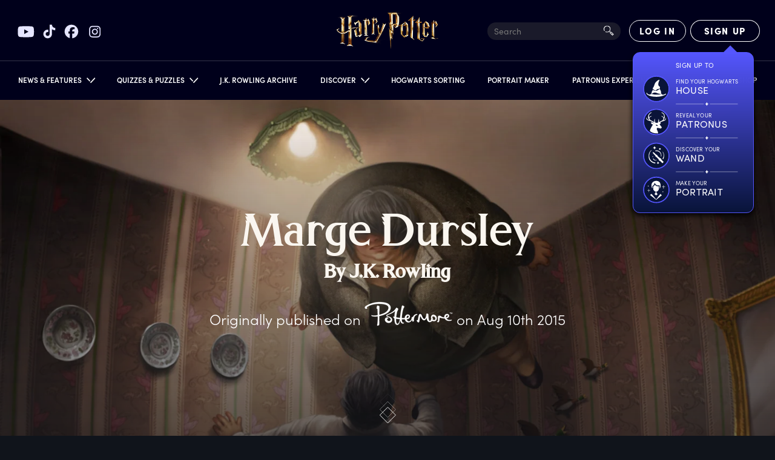

--- FILE ---
content_type: text/html; charset=utf-8
request_url: https://www.harrypotter.com/writing-by-jk-rowling/marge-dursley
body_size: 18108
content:
<!DOCTYPE html><html lang="en"><head><meta charSet="utf-8" data-next-head=""/><meta name="viewport" content="width=device-width" data-next-head=""/><title data-next-head="">Harry Potter | Marge Dursley | Wizarding World</title><meta name="description" content="Marjorie Eileen Dursley is the older sister of Vernon Dursley. Although no blood relation of Harry Potter, he has been taught to call her ‘Aunt Marge’." data-next-head=""/><meta property="og:title" content="Harry Potter | Marge Dursley | Wizarding World" data-next-head=""/><meta property="og:description" content="Marjorie Eileen Dursley is the older sister of Vernon Dursley. Although no blood relation of Harry Potter, he has been taught to call her ‘Aunt Marge’." data-next-head=""/><meta property="og:image" content="https://contentful.harrypotter.com/usf1vwtuqyxm/6HQvO1zWJq6W0CWyYuMI4w/ab7b4b608540cb35463e0a41a7f176d1/MargeDursley_PM_B3C2M1_AuntMargeBlownUpFloatingInDurselysDiningRoomWithVernon_Moment.jpg?w=1200&amp;fit=fill&amp;f=top" data-next-head=""/><meta name="twitter:card" content="summary_large_image" data-next-head=""/><meta name="twitter:title" content="Harry Potter | Marge Dursley | Wizarding World" data-next-head=""/><meta name="twitter:description" content="Marjorie Eileen Dursley is the older sister of Vernon Dursley. Although no blood relation of Harry Potter, he has been taught to call her ‘Aunt Marge’." data-next-head=""/><meta name="twitter:image" content="https://contentful.harrypotter.com/usf1vwtuqyxm/6HQvO1zWJq6W0CWyYuMI4w/ab7b4b608540cb35463e0a41a7f176d1/MargeDursley_PM_B3C2M1_AuntMargeBlownUpFloatingInDurselysDiningRoomWithVernon_Moment.jpg?w=1200&amp;fit=fill&amp;f=top" data-next-head=""/><link rel="canonical" href="https://www.harrypotter.com/writing-by-jk-rowling/marge-dursley" data-next-head=""/><script id="structuredData" type="application/ld+json" data-next-head="">
{
 "@context": "https://schema.org",
 "@type": "Article",
 "mainEntityOfPage": {
  "@type": "WebPage",
  "@id": ""
 },
 "headline": "Marge Dursley | Wizarding World",
 "image": [
  "https://contentful.harrypotter.com/usf1vwtuqyxm/6HQvO1zWJq6W0CWyYuMI4w/ab7b4b608540cb35463e0a41a7f176d1/MargeDursley_PM_B3C2M1_AuntMargeBlownUpFloatingInDurselysDiningRoomWithVernon_Moment.jpg"
 ],
 "datePublished": "Aug 10th 2015",
 "dateModified": "2019-10-02T02:32:58.869Z",
 "author": {
  "@type": "Person",
  "name": "J.K. Rowling"
 },
 "publisher": {
  "@type": "Organization",
  "name": "Wizarding World Digital"
 },
 "logo": {
  "@type": "ImageObject",
  "url": "https://www.harrypotter.com/images/logo_google.svg"
 },
 "description": "Marjorie Eileen Dursley is the older sister of Vernon Dursley. Although no blood relation of Harry Potter, he has been taught to call her ‘Aunt Marge’."
}
</script><script type="application/ld+json" class="jsx-4b265fc21e39f985">{"@context":"https://schema.org","@type":"WebSite","name":"Harry Potter","url":"https://www.harrypotter.com/"}</script><script class="jsx-4b265fc21e39f985">window.dataLayer = window.dataLayer || [];</script><script class="jsx-4b265fc21e39f985">(function(w,d,s,l,i){w[l]=w[l]||[];w[l].push({'gtm.start':
                new Date().getTime(),event:'gtm.js'});var f=d.getElementsByTagName(s)[0],
                j=d.createElement(s),dl=l!='dataLayer'?'&l='+l:'';j.async=true;j.src=
                'https://www.googletagmanager.com/gtm.js?id='+i+dl;f.parentNode.insertBefore(j,f);
                })(window,document,'script','dataLayer',"GTM-KWZ6WWS");</script><script class="jsx-4b265fc21e39f985">window.twttr=function(t,e,r){var n,i=t.getElementsByTagName(e)[0],w=window.twttr||{};return t.getElementById(r)?w:((n=t.createElement(e)).id=r,n.src="https://platform.twitter.com/widgets.js",i.parentNode.insertBefore(n,i),w._e=[],w.ready=function(t){w._e.push(t)},w)}(document,"script","twitter-wjs");</script><link rel="icon" href="[data-uri]" sizes="16x16" class="jsx-4b265fc21e39f985"/><link rel="icon" href="[data-uri]" sizes="32x32" class="jsx-4b265fc21e39f985"/><link rel="icon" href="[data-uri]" sizes="96x96" class="jsx-4b265fc21e39f985"/><link rel="manifest" href="/manifest.json" class="jsx-4b265fc21e39f985"/><link rel="icon" type="image/png" sizes="512x512" href="/images/mobile/androidIcons/android-512x512.png" class="jsx-4b265fc21e39f985"/><link rel="icon" type="image/png" sizes="192x192" href="/images/mobile/androidIcons/android-192x192.png" class="jsx-4b265fc21e39f985"/><link rel="apple-touch-icon" sizes="180x180" href="/images/mobile/iosIcons/ios-180x180.png" class="jsx-4b265fc21e39f985"/><link rel="apple-touch-icon" sizes="152x152" href="/images/mobile/iosIcons/ios-152x152.png" class="jsx-4b265fc21e39f985"/><link rel="apple-touch-icon" sizes="120x120" href="/images/mobile/iosIcons/ios-120x120.png" class="jsx-4b265fc21e39f985"/><link rel="apple-touch-icon" sizes="76x76" href="/images/mobile/iosIcons/ios-76x76.png" class="jsx-4b265fc21e39f985"/><link rel="preconnect" href="https://images.ctfassets.net" class="jsx-4b265fc21e39f985"/><link rel="preconnect" href="https://contentful.harrypotter.com" class="jsx-4b265fc21e39f985"/><link rel="preconnect" href="https://api.segment.io" class="jsx-4b265fc21e39f985"/><link rel="preconnect" href="https://www.google-analytics.com" class="jsx-4b265fc21e39f985"/><link rel="preconnect" href="https://connect.facebook.net" class="jsx-4b265fc21e39f985"/><link rel="preconnect" href="https://www.googleadservices.com" class="jsx-4b265fc21e39f985"/><link rel="preconnect" href="https://stats.g.doubleclick.net" class="jsx-4b265fc21e39f985"/><link rel="preconnect" href="https://www.google.com" class="jsx-4b265fc21e39f985"/><link rel="preconnect" href="https://cdn.segment.com" class="jsx-4b265fc21e39f985"/><link rel="preconnect" href="https://unpkg.com" class="jsx-4b265fc21e39f985"/><link rel="preload" href="/fonts/sofia-pro/normal_normal_300.woff2" as="font" type="font/woff2" crossorigin="anonymous" class="jsx-4b265fc21e39f985"/><link rel="preload" href="/fonts/sofia-pro/normal_normal_400.woff2" as="font" type="font/woff2" crossorigin="anonymous" class="jsx-4b265fc21e39f985"/><link rel="preload" href="/fonts/sofia-pro/normal_normal_700.woff2" as="font" type="font/woff2" crossorigin="anonymous" class="jsx-4b265fc21e39f985"/><link rel="preload" href="/fonts/harry-beast/HarryBeastDisplay-Regular.woff2" as="font" type="font/woff2" crossorigin="anonymous" class="jsx-4b265fc21e39f985"/><link rel="preload" href="/fonts/harry-beast/HarryBeastStandard-Regular.woff2" as="font" type="font/woff2" crossorigin="anonymous" class="jsx-4b265fc21e39f985"/><link rel="preload" href="/_next/static/css/f3dbafbf028fc40b.css" as="style"/><link rel="stylesheet" href="/_next/static/css/f3dbafbf028fc40b.css" data-n-g=""/><link rel="preload" href="/_next/static/css/98410d2c9548b536.css" as="style"/><link rel="stylesheet" href="/_next/static/css/98410d2c9548b536.css" data-n-p=""/><link rel="preload" href="/_next/static/css/a843ae4d074c6ee3.css" as="style"/><link rel="stylesheet" href="/_next/static/css/a843ae4d074c6ee3.css"/><link rel="preload" href="/_next/static/css/df05ef7a41c72bdb.css" as="style"/><link rel="stylesheet" href="/_next/static/css/df05ef7a41c72bdb.css" data-n-p=""/><noscript data-n-css=""></noscript><script defer="" nomodule="" src="/_next/static/chunks/polyfills-42372ed130431b0a.js"></script><script defer="" src="/_next/static/chunks/1675-222535e197af4c15.js"></script><script defer="" src="/_next/static/chunks/2212.08415559f9cf835e.js"></script><script src="/_next/static/chunks/webpack-536c5257ad9e5dc7.js" defer=""></script><script src="/_next/static/chunks/framework-3a8b7f4e89caaadc.js" defer=""></script><script src="/_next/static/chunks/main-7756e8bcdbe7dfc5.js" defer=""></script><script src="/_next/static/chunks/pages/_app-e895042b789069d5.js" defer=""></script><script src="/_next/static/chunks/7726-2b76372d5225705b.js" defer=""></script><script src="/_next/static/chunks/283-ba7297879aef483b.js" defer=""></script><script src="/_next/static/chunks/771-a8d90f9421edec84.js" defer=""></script><script src="/_next/static/chunks/1108-4ad1af72a8fea3fc.js" defer=""></script><script src="/_next/static/chunks/2658-720aea02e5c5ce0e.js" defer=""></script><script src="/_next/static/chunks/4106-9d3490f32ef9df68.js" defer=""></script><script src="/_next/static/chunks/4820-308cd80c41fc608f.js" defer=""></script><script src="/_next/static/chunks/1913-32218ca7cf9c1ac5.js" defer=""></script><script src="/_next/static/chunks/7695-05a2dff3b3215eba.js" defer=""></script><script src="/_next/static/chunks/5823-fb19a331d3daa88a.js" defer=""></script><script src="/_next/static/chunks/9032-19e061291bfec735.js" defer=""></script><script src="/_next/static/chunks/pages/writing-by-jk-rowling/%5BarticleId%5D-fbfc218477bb7b00.js" defer=""></script><script src="/_next/static/6ebb7ae48d65fd4663492d34ed5d96bf8723a18e/_buildManifest.js" defer=""></script><script src="/_next/static/6ebb7ae48d65fd4663492d34ed5d96bf8723a18e/_ssgManifest.js" defer=""></script></head><body><div id="__next"><div style="position:relative"><div class="dark" data-testid="myLayout"><div class="Header_headerRoot__vZH6l " data-testid="header-root" id="nav-root"><div class="Header_socialShareLinks__kVbPf"><div class="SocialShareLinks_socialShareLinks__ZRZd4"><a href="https://www.youtube.com/channel/UChPRO1CB_Hvd0TvKRU62iSQ" class="SocialShareLinks_socialLink__D9czI" target="_blank" rel="noreferrer" data-testid="social-link-YouTube"><img src="https://contentful.harrypotter.com/usf1vwtuqyxm/69z917Pk83mrCFpunCiKVZ/2613125f117cc5a8adbb3f23ea5bf3f3/youtube.svg" alt="YouTube"/></a><a href="https://www.tiktok.com/@harrypotter" class="SocialShareLinks_socialLink__D9czI" target="_blank" rel="noreferrer" data-testid="social-link-TikTok"><img src="https://contentful.harrypotter.com/usf1vwtuqyxm/WUx1kvexmpqZgExknksXb/b292627648def365196067da906fe395/tiktok.svg" alt="TikTok"/></a><a href="https://www.facebook.com/harrypotter" class="SocialShareLinks_socialLink__D9czI" target="_blank" rel="noreferrer" data-testid="social-link-Facebook"><img src="https://contentful.harrypotter.com/usf1vwtuqyxm/748Es9LXDJWQlPX2rQNSQt/6ce07071de7e0726992be2ca90402ea9/facebook.svg" alt="Facebook"/></a><a href="https://www.instagram.com/harrypotter" class="SocialShareLinks_socialLink__D9czI" target="_blank" rel="noreferrer" data-testid="social-link-Instagram"><img src="https://contentful.harrypotter.com/usf1vwtuqyxm/Pq2nbUSEQggfSTxclkSro/39e2313ac0b4a3992c6132a41da857c9/instagram.svg" alt="Instagram"/></a></div></div><div data-focus-guard="true" tabindex="-1" style="width:1px;height:0px;padding:0;overflow:hidden;position:fixed;top:1px;left:1px"></div><div data-focus-lock-disabled="disabled" data-focus-lock="navigation"><button aria-labelledby="wizarding_world_menu" type="button" data-group="navigation" id="hamBurgerMenu" data-testid="hamBurgerMenu" title="Open Sidebar Menu" class="Header_hamburgerBtn__lvnvY "><svg data-testid="HamburgerMenuIconClosed" width="100%" height="100%" viewBox="0 0 23 21" version="1.1" xmlns="http://www.w3.org/2000/svg" xmlns:xlink="http://www.w3.org/1999/xlink"><g stroke="#FFFFFF" stroke-width="2"><path d="M0,0.5 L23,0.5" class="HamburgerMenu_hamburgerTop__vyK1e" transform="rotate(0)"></path><path d="M0,9.5 L23,9.5" class="HamburgerMenu_hamburgerMiddle__jD7Pf"></path><path d="M23,18.5 L0,18.5" class="HamburgerMenu_hamburgerBottom__4Gp9U"></path></g></svg></button></div><div data-focus-guard="true" tabindex="-1" style="width:1px;height:0px;padding:0;overflow:hidden;position:fixed;top:1px;left:1px"></div><div class="Header_container__Aasa1"><div data-testid="headerRoot" class="Header_root__hagAA "><div class="Header_logoContainer__dC_In"><a title="Home Page" class="Header_logo__V9h3K" data-testid="wizardingWorldLogo" href="/"><div class="Logo_Logo__U2_Yq "><picture class="Image_contain__j4hgG Image_picture__c4cXR"><img class=" Image_bottom__NArxv  " src="/_next/static/images/logo-gold-600-7a7e89b6db1ffeaab025f2091d21b645.png" alt="Harry Potter Logo"/></picture></div></a></div><div class=" Header_itemRight__Kb_Z1"><div class="SearchInput_searchInput__oqyTQ" tabindex="0"><input type="text" data-testid="searchInputHeader" placeholder="Search" maxLength="300"/><div class="SearchInput_searchIcon__jvWQl"><picture class="Image_picture__c4cXR"><img class="   " src="[data-uri]" alt=""/></picture></div><div class="SearchInput_termsAndSuggestions__bsiV7"><div class="SearchInput_termsAndSuggestionsInner__Tprnk"><h3>TRENDING SEARCHES</h3><ul></ul></div></div></div><div data-testid="HourglassSpinnerNotLoggedIn" class="Header_hourglassSpinner__3nDrK"><div class="HourglassSpinner_container__luyxy"><div class="HourglassSpinner_hourglass__HHXxU" style="--hourglass:url([data-uri])"></div></div></div></div></div><div data-focus-guard="true" tabindex="-1" style="width:1px;height:0px;padding:0;overflow:hidden;position:fixed;top:1px;left:1px"></div><div data-focus-lock-disabled="disabled" data-focus-lock="navigation"><div data-testid="NavigationRoot" class="Navigation_darkPageBackground__YA_Cw " role="button" tabindex="-1"></div><nav data-testid="navroot" class="Navigation_navRoot__HRFXt Navigation_sidebarClosed__7lbWp " style="--promo-bg:url(/_next/static/images/nav-promo-810974b5613e101e6a4d226a2260fc94.png)"><div class="Navigation_navScrollableContent__lpZ9w"><a class="Navigation_navPromoContainer__Ifsd1" data-testid="navPromoContainer" href="/sorting-hat"><div class="Navigation_navPromo__38ZEa"></div></a><ul class="Navigation_navPrimary__Ce4E0"><li id="primary-item-0"><div id="news_features" class="Navigation_navLink__AbjTj    " role="button" tabindex="0"><div class="Navigation_linkTextContainer__GafVz"><div class="Navigation_navigationLabel__cCYeq">News &amp; Features</div><svg width="10" height="15" xmlns="http://www.w3.org/2000/svg" class="Navigation_arrowIcon__Kh_60 "><g stroke="#FFF" stroke-width="1.7" fill="none" fill-rule="evenodd"><path d="m6.664 8.923-5.4 5M9.364 8.09l-8.1-7.5"></path></g></svg></div></div><div class="Navigation_navSecondary__7QjiY "><div class="Navigation_secondaryBackground__zZFbg"><div class="Navigation_secondaryInner__JAhb1"><ul class="Navigation_navSecondaryList__7TSrO"><li id="secondary-item-0"><a id="news" class="Navigation_navLink__AbjTj Navigation_secondaryLink__VZdgC secondaryLink  " tabindex="-1" href="/news"><div class="Navigation_linkTextContainer__GafVz"><div class="Navigation_secondary__kx5Ob"><div></div><div class="Navigation_imageWrapper__glb3l"><picture class="Image_cover__g9RBY Image_picture__c4cXR"></picture><div class="Navigation_textWrapper__S2unw"><div class="Navigation_displayText__jFMlv">News</div><div class="Navigation_dividerContainer__sNBIQ"><div class="Navigation_leftLine__86uNV"></div><div class="Navigation_unselectedDiamond__L6Odh"><div class="Navigation_diamondInner__XTJPD"></div></div><div></div><div class="Navigation_rightLine__Wo7GU"></div></div></div></div></div></div></a></li><li id="secondary-item-1"><a id="features" class="Navigation_navLink__AbjTj Navigation_secondaryLink__VZdgC secondaryLink  " tabindex="-1" href="/features"><div class="Navigation_linkTextContainer__GafVz"><div class="Navigation_secondary__kx5Ob"><div></div><div class="Navigation_imageWrapper__glb3l"><picture class="Image_cover__g9RBY Image_picture__c4cXR"></picture><div class="Navigation_textWrapper__S2unw"><div class="Navigation_displayText__jFMlv">Features</div><div class="Navigation_dividerContainer__sNBIQ"><div class="Navigation_leftLine__86uNV"></div><div class="Navigation_unselectedDiamond__L6Odh"><div class="Navigation_diamondInner__XTJPD"></div></div><div></div><div class="Navigation_rightLine__Wo7GU"></div></div></div></div></div></div></a></li></ul></div></div></div></li><li id="primary-item-1"><div id="quizzes_puzzles" class="Navigation_navLink__AbjTj    " role="button" tabindex="0"><div class="Navigation_linkTextContainer__GafVz"><div class="Navigation_navigationLabel__cCYeq">Quizzes &amp; Puzzles</div><svg width="10" height="15" xmlns="http://www.w3.org/2000/svg" class="Navigation_arrowIcon__Kh_60 "><g stroke="#FFF" stroke-width="1.7" fill="none" fill-rule="evenodd"><path d="m6.664 8.923-5.4 5M9.364 8.09l-8.1-7.5"></path></g></svg></div></div><div class="Navigation_navSecondary__7QjiY "><div class="Navigation_secondaryBackground__zZFbg"><div class="Navigation_secondaryInner__JAhb1"><ul class="Navigation_navSecondaryList__7TSrO"><li id="secondary-item-0"><a id="quizzes" class="Navigation_navLink__AbjTj Navigation_secondaryLink__VZdgC secondaryLink  " tabindex="-1" href="/quiz"><div class="Navigation_linkTextContainer__GafVz"><div class="Navigation_secondary__kx5Ob"><div></div><div class="Navigation_imageWrapper__glb3l"><picture class="Image_cover__g9RBY Image_picture__c4cXR"></picture><div class="Navigation_textWrapper__S2unw"><div class="Navigation_displayText__jFMlv">Quizzes</div><div class="Navigation_dividerContainer__sNBIQ"><div class="Navigation_leftLine__86uNV"></div><div class="Navigation_unselectedDiamond__L6Odh"><div class="Navigation_diamondInner__XTJPD"></div></div><div></div><div class="Navigation_rightLine__Wo7GU"></div></div></div></div></div></div></a></li><li id="secondary-item-1"><a id="puzzles" class="Navigation_navLink__AbjTj Navigation_secondaryLink__VZdgC secondaryLink  " tabindex="-1" href="/collections/potter-puzzles"><div class="Navigation_linkTextContainer__GafVz"><div class="Navigation_secondary__kx5Ob"><div></div><div class="Navigation_imageWrapper__glb3l"><picture class="Image_cover__g9RBY Image_picture__c4cXR"></picture><div class="Navigation_textWrapper__S2unw"><div class="Navigation_displayText__jFMlv">Puzzles</div><div class="Navigation_dividerContainer__sNBIQ"><div class="Navigation_leftLine__86uNV"></div><div class="Navigation_unselectedDiamond__L6Odh"><div class="Navigation_diamondInner__XTJPD"></div></div><div></div><div class="Navigation_rightLine__Wo7GU"></div></div></div></div></div></div></a></li></ul></div></div></div></li><li id="primary-item-2"><a id="j_k_rowling_archive" class="Navigation_navLink__AbjTj    " tabindex="0" href="/writing-by-jk-rowling"><div class="Navigation_linkTextContainer__GafVz">J.K. Rowling Archive</div></a></li><li id="primary-item-3"><div id="discover" class="Navigation_navLink__AbjTj    " role="button" tabindex="0"><div class="Navigation_linkTextContainer__GafVz"><div class="Navigation_navigationLabel__cCYeq">Discover</div><svg width="10" height="15" xmlns="http://www.w3.org/2000/svg" class="Navigation_arrowIcon__Kh_60 "><g stroke="#FFF" stroke-width="1.7" fill="none" fill-rule="evenodd"><path d="m6.664 8.923-5.4 5M9.364 8.09l-8.1-7.5"></path></g></svg></div></div><div class="Navigation_navSecondary__7QjiY "><div class="Navigation_secondaryBackground__zZFbg"><div class="Navigation_secondaryInner__JAhb1"><ul class="Navigation_navSecondaryList__7TSrO"><li id="secondary-item-0"><a id="books" class="Navigation_navLink__AbjTj Navigation_secondaryLink__VZdgC secondaryLink  " tabindex="-1" href="/discover/books"><div class="Navigation_linkTextContainer__GafVz"><div class="Navigation_secondary__kx5Ob"><div></div><div class="Navigation_imageWrapper__glb3l"><picture class="Image_cover__g9RBY Image_picture__c4cXR"></picture><div class="Navigation_textWrapper__S2unw"><div class="Navigation_displayText__jFMlv">Books</div><div class="Navigation_dividerContainer__sNBIQ"><div class="Navigation_leftLine__86uNV"></div><div class="Navigation_unselectedDiamond__L6Odh"><div class="Navigation_diamondInner__XTJPD"></div></div><div></div><div class="Navigation_rightLine__Wo7GU"></div></div></div></div></div></div></a></li><li id="secondary-item-1"><a id="films" class="Navigation_navLink__AbjTj Navigation_secondaryLink__VZdgC secondaryLink  " tabindex="-1" href="/discover/films"><div class="Navigation_linkTextContainer__GafVz"><div class="Navigation_secondary__kx5Ob"><div></div><div class="Navigation_imageWrapper__glb3l"><picture class="Image_cover__g9RBY Image_picture__c4cXR"></picture><div class="Navigation_textWrapper__S2unw"><div class="Navigation_displayText__jFMlv">Films</div><div class="Navigation_dividerContainer__sNBIQ"><div class="Navigation_leftLine__86uNV"></div><div class="Navigation_unselectedDiamond__L6Odh"><div class="Navigation_diamondInner__XTJPD"></div></div><div></div><div class="Navigation_rightLine__Wo7GU"></div></div></div></div></div></div></a></li><li id="secondary-item-2"><a id="portkey_games" class="Navigation_navLink__AbjTj Navigation_secondaryLink__VZdgC secondaryLink  " tabindex="-1" href="/discover-portkey-games"><div class="Navigation_linkTextContainer__GafVz"><div class="Navigation_secondary__kx5Ob"><div></div><div class="Navigation_imageWrapper__glb3l"><picture class="Image_cover__g9RBY Image_picture__c4cXR"></picture><div class="Navigation_textWrapper__S2unw"><div class="Navigation_displayText__jFMlv">Portkey Games</div><div class="Navigation_dividerContainer__sNBIQ"><div class="Navigation_leftLine__86uNV"></div><div class="Navigation_unselectedDiamond__L6Odh"><div class="Navigation_diamondInner__XTJPD"></div></div><div></div><div class="Navigation_rightLine__Wo7GU"></div></div></div></div></div></div></a></li><li id="secondary-item-3"><a id="on_stage" class="Navigation_navLink__AbjTj Navigation_secondaryLink__VZdgC secondaryLink  " tabindex="-1" href="/discover-on-stage"><div class="Navigation_linkTextContainer__GafVz"><div class="Navigation_secondary__kx5Ob"><div></div><div class="Navigation_imageWrapper__glb3l"><picture class="Image_cover__g9RBY Image_picture__c4cXR"></picture><div class="Navigation_textWrapper__S2unw"><div class="Navigation_displayText__jFMlv">On Stage</div><div class="Navigation_dividerContainer__sNBIQ"><div class="Navigation_leftLine__86uNV"></div><div class="Navigation_unselectedDiamond__L6Odh"><div class="Navigation_diamondInner__XTJPD"></div></div><div></div><div class="Navigation_rightLine__Wo7GU"></div></div></div></div></div></div></a></li><li id="secondary-item-4"><a id="experiences" class="Navigation_navLink__AbjTj Navigation_secondaryLink__VZdgC secondaryLink  " tabindex="-1" href="/discover-experiences"><div class="Navigation_linkTextContainer__GafVz"><div class="Navigation_secondary__kx5Ob"><div></div><div class="Navigation_imageWrapper__glb3l"><picture class="Image_cover__g9RBY Image_picture__c4cXR"></picture><div class="Navigation_textWrapper__S2unw"><div class="Navigation_displayText__jFMlv">Experiences</div><div class="Navigation_dividerContainer__sNBIQ"><div class="Navigation_leftLine__86uNV"></div><div class="Navigation_unselectedDiamond__L6Odh"><div class="Navigation_diamondInner__XTJPD"></div></div><div></div><div class="Navigation_rightLine__Wo7GU"></div></div></div></div></div></div></a></li></ul></div></div></div></li><li id="primary-item-4"><a id="hogwarts_sorting" class="Navigation_navLink__AbjTj    " tabindex="0" href="/sorting-hat"><div class="Navigation_linkTextContainer__GafVz">Hogwarts Sorting</div></a></li><li id="primary-item-5"><a id="portrait_maker" class="Navigation_navLink__AbjTj    " tabindex="0" href="/portrait-maker"><div class="Navigation_linkTextContainer__GafVz">Portrait Maker</div></a></li><li id="primary-item-6"><a href="/patronus" id="patronus_experience" class="Navigation_navLink__AbjTj    " tabindex="0"><div class="Navigation_linkTextContainer__GafVz">Patronus Experience</div></a></li><li id="primary-item-7"><a id="fact_files" class="Navigation_navLink__AbjTj    " tabindex="0" href="/fact-file"><div class="Navigation_linkTextContainer__GafVz">Fact Files</div></a></li><li id="primary-item-8"><a id="shop" class="Navigation_navLink__AbjTj    " tabindex="0" href="/store?passthrough=true&amp;utm_source=wwd_web&amp;utm_medium=nav&amp;utm_campaign=HPShop"><div class="Navigation_linkTextContainer__GafVz">Shop</div></a></li><li class="Navigation_hideDesktop__icG2z"><div class="Navigation_socialShareLinks__MIEYh"><div class="SocialShareLinks_socialShareLinks__ZRZd4 SocialShareLinks_mobile__pzqHn"><a href="https://www.youtube.com/channel/UChPRO1CB_Hvd0TvKRU62iSQ" class="SocialShareLinks_socialLink__D9czI" target="_blank" rel="noreferrer" data-testid="social-link-YouTube"><img src="https://contentful.harrypotter.com/usf1vwtuqyxm/69z917Pk83mrCFpunCiKVZ/2613125f117cc5a8adbb3f23ea5bf3f3/youtube.svg" alt="YouTube"/></a><a href="https://www.tiktok.com/@harrypotter" class="SocialShareLinks_socialLink__D9czI" target="_blank" rel="noreferrer" data-testid="social-link-TikTok"><img src="https://contentful.harrypotter.com/usf1vwtuqyxm/WUx1kvexmpqZgExknksXb/b292627648def365196067da906fe395/tiktok.svg" alt="TikTok"/></a><a href="https://www.facebook.com/harrypotter" class="SocialShareLinks_socialLink__D9czI" target="_blank" rel="noreferrer" data-testid="social-link-Facebook"><img src="https://contentful.harrypotter.com/usf1vwtuqyxm/748Es9LXDJWQlPX2rQNSQt/6ce07071de7e0726992be2ca90402ea9/facebook.svg" alt="Facebook"/></a><a href="https://www.instagram.com/harrypotter" class="SocialShareLinks_socialLink__D9czI" target="_blank" rel="noreferrer" data-testid="social-link-Instagram"><img src="https://contentful.harrypotter.com/usf1vwtuqyxm/Pq2nbUSEQggfSTxclkSro/39e2313ac0b4a3992c6132a41da857c9/instagram.svg" alt="Instagram"/></a></div></div></li></ul></div><div class="Navigation_secondaryBg__fN5UE "></div></nav></div><div data-focus-guard="true" tabindex="-1" style="width:1px;height:0px;padding:0;overflow:hidden;position:fixed;top:1px;left:1px"></div></div></div><div data-testid="blurContainer" class="MyLayout_blurContainer__9ZUBt"><div class="ArticleNewsFeature_articleWrapper__GKG_Q"><div class="ArticleNewsFeature_articleContainer__BjLrC ArticleNewsFeature_jkrOriginal___Jyy0"><div role="complementary" class="ArticleHero_articleHero__tpgB8 ArticleHero_jkrOriginal__a_jpJ"><picture class="Image_cover__g9RBY Image_gradient__NG3dK Image_picture__c4cXR"><source media="(max-width: 576px)" srcSet="https://contentful.harrypotter.com/usf1vwtuqyxm/6HQvO1zWJq6W0CWyYuMI4w/ab7b4b608540cb35463e0a41a7f176d1/MargeDursley_PM_B3C2M1_AuntMargeBlownUpFloatingInDurselysDiningRoomWithVernon_Moment.jpg?q=75&amp;fm=webp&amp;w=576&amp;h=745&amp;fit=fill 1x, https://contentful.harrypotter.com/usf1vwtuqyxm/6HQvO1zWJq6W0CWyYuMI4w/ab7b4b608540cb35463e0a41a7f176d1/MargeDursley_PM_B3C2M1_AuntMargeBlownUpFloatingInDurselysDiningRoomWithVernon_Moment.jpg?q=75&amp;fm=webp&amp;w=960&amp;h=1242&amp;fit=fill 2x" type="image/webp"/><source media="(max-width: 576px)" srcSet="https://contentful.harrypotter.com/usf1vwtuqyxm/6HQvO1zWJq6W0CWyYuMI4w/ab7b4b608540cb35463e0a41a7f176d1/MargeDursley_PM_B3C2M1_AuntMargeBlownUpFloatingInDurselysDiningRoomWithVernon_Moment.jpg?q=75&amp;fm=jpg&amp;w=576&amp;h=745&amp;fit=fill 1x, https://contentful.harrypotter.com/usf1vwtuqyxm/6HQvO1zWJq6W0CWyYuMI4w/ab7b4b608540cb35463e0a41a7f176d1/MargeDursley_PM_B3C2M1_AuntMargeBlownUpFloatingInDurselysDiningRoomWithVernon_Moment.jpg?q=75&amp;fm=jpg&amp;w=960&amp;h=1242&amp;fit=fill 2x" type="image/jpeg"/><source media="(max-width: 768px)" srcSet="https://contentful.harrypotter.com/usf1vwtuqyxm/6HQvO1zWJq6W0CWyYuMI4w/ab7b4b608540cb35463e0a41a7f176d1/MargeDursley_PM_B3C2M1_AuntMargeBlownUpFloatingInDurselysDiningRoomWithVernon_Moment.jpg?q=75&amp;fm=webp&amp;w=768&amp;h=788 1x, https://contentful.harrypotter.com/usf1vwtuqyxm/6HQvO1zWJq6W0CWyYuMI4w/ab7b4b608540cb35463e0a41a7f176d1/MargeDursley_PM_B3C2M1_AuntMargeBlownUpFloatingInDurselysDiningRoomWithVernon_Moment.jpg?q=75&amp;fm=webp&amp;w=1536&amp;h=1576 2x" type="image/webp"/><source media="(max-width: 768px)" srcSet="https://contentful.harrypotter.com/usf1vwtuqyxm/6HQvO1zWJq6W0CWyYuMI4w/ab7b4b608540cb35463e0a41a7f176d1/MargeDursley_PM_B3C2M1_AuntMargeBlownUpFloatingInDurselysDiningRoomWithVernon_Moment.jpg?q=75&amp;fm=jpg&amp;w=768&amp;h=788 1x, https://contentful.harrypotter.com/usf1vwtuqyxm/6HQvO1zWJq6W0CWyYuMI4w/ab7b4b608540cb35463e0a41a7f176d1/MargeDursley_PM_B3C2M1_AuntMargeBlownUpFloatingInDurselysDiningRoomWithVernon_Moment.jpg?q=75&amp;fm=jpg&amp;w=1536&amp;h=1576 2x" type="image/jpeg"/><source media="(max-width: 1024px)" srcSet="https://contentful.harrypotter.com/usf1vwtuqyxm/6HQvO1zWJq6W0CWyYuMI4w/ab7b4b608540cb35463e0a41a7f176d1/MargeDursley_PM_B3C2M1_AuntMargeBlownUpFloatingInDurselysDiningRoomWithVernon_Moment.jpg?q=75&amp;fm=webp&amp;w=1024 1x, https://contentful.harrypotter.com/usf1vwtuqyxm/6HQvO1zWJq6W0CWyYuMI4w/ab7b4b608540cb35463e0a41a7f176d1/MargeDursley_PM_B3C2M1_AuntMargeBlownUpFloatingInDurselysDiningRoomWithVernon_Moment.jpg?q=75&amp;fm=webp&amp;w=2048 2x" type="image/webp"/><source media="(max-width: 1024px)" srcSet="https://contentful.harrypotter.com/usf1vwtuqyxm/6HQvO1zWJq6W0CWyYuMI4w/ab7b4b608540cb35463e0a41a7f176d1/MargeDursley_PM_B3C2M1_AuntMargeBlownUpFloatingInDurselysDiningRoomWithVernon_Moment.jpg?q=75&amp;fm=jpg&amp;w=1024 1x, https://contentful.harrypotter.com/usf1vwtuqyxm/6HQvO1zWJq6W0CWyYuMI4w/ab7b4b608540cb35463e0a41a7f176d1/MargeDursley_PM_B3C2M1_AuntMargeBlownUpFloatingInDurselysDiningRoomWithVernon_Moment.jpg?q=75&amp;fm=jpg&amp;w=2048 2x" type="image/jpeg"/><source media="(max-width: 1440px)" srcSet="https://contentful.harrypotter.com/usf1vwtuqyxm/6HQvO1zWJq6W0CWyYuMI4w/ab7b4b608540cb35463e0a41a7f176d1/MargeDursley_PM_B3C2M1_AuntMargeBlownUpFloatingInDurselysDiningRoomWithVernon_Moment.jpg?q=75&amp;fm=webp&amp;w=1440 1x, https://contentful.harrypotter.com/usf1vwtuqyxm/6HQvO1zWJq6W0CWyYuMI4w/ab7b4b608540cb35463e0a41a7f176d1/MargeDursley_PM_B3C2M1_AuntMargeBlownUpFloatingInDurselysDiningRoomWithVernon_Moment.jpg?q=75&amp;fm=webp&amp;w=2880 2x" type="image/webp"/><source media="(max-width: 1440px)" srcSet="https://contentful.harrypotter.com/usf1vwtuqyxm/6HQvO1zWJq6W0CWyYuMI4w/ab7b4b608540cb35463e0a41a7f176d1/MargeDursley_PM_B3C2M1_AuntMargeBlownUpFloatingInDurselysDiningRoomWithVernon_Moment.jpg?q=75&amp;fm=jpg&amp;w=1440 1x, https://contentful.harrypotter.com/usf1vwtuqyxm/6HQvO1zWJq6W0CWyYuMI4w/ab7b4b608540cb35463e0a41a7f176d1/MargeDursley_PM_B3C2M1_AuntMargeBlownUpFloatingInDurselysDiningRoomWithVernon_Moment.jpg?q=75&amp;fm=jpg&amp;w=2880 2x" type="image/jpeg"/><source srcSet="https://contentful.harrypotter.com/usf1vwtuqyxm/6HQvO1zWJq6W0CWyYuMI4w/ab7b4b608540cb35463e0a41a7f176d1/MargeDursley_PM_B3C2M1_AuntMargeBlownUpFloatingInDurselysDiningRoomWithVernon_Moment.jpg?q=75&amp;fm=webp&amp;w=2560" type="image/webp"/><img class="   " src="https://contentful.harrypotter.com/usf1vwtuqyxm/6HQvO1zWJq6W0CWyYuMI4w/ab7b4b608540cb35463e0a41a7f176d1/MargeDursley_PM_B3C2M1_AuntMargeBlownUpFloatingInDurselysDiningRoomWithVernon_Moment.jpg?q=75&amp;fm=jpg&amp;w=2560" alt="Aunt Marge bouncing on the cieling "/></picture><div class="ArticleHero_heroInner__fxz3v"><h1 class="ArticleHero_title__bj5yE"><span class="StyledHeading_word__uaCoI"><span>M</span><span>arge</span> </span><span class="StyledHeading_word__uaCoI"><span>D</span><span>ursley</span></span></h1><div class="ArticleHero_byline__YAOQI">By J.K. Rowling</div><div class="ArticleHero_publishDate__Vvn87"><span>Originally published on </span><br/><span data-testid="pottermore-logo" class="ArticleHero_pottermoreLogo__szUJ8"><img alt="pottermore logo" src="/_next/static/images/pottermore-146-d6119225167a30d349190df399693d23.png" srcSet="/_next/static/images/pottermore-146-d6119225167a30d349190df399693d23.png 1x, /_next/static/images/pottermore-292-5760283afd81ed1d2f0b96076b7b0f47.png 2x, /_next/static/images/pottermore-438-90dd16069e19135e571be49aea665e31.png 3x"/></span><br/><span> on </span><span>Aug 10th 2015</span></div><div class="ArticleHero_scrollIndicator__fXhPp"><div class="NavHint_root__b0mn9"><div class="RenderAnimation_scroll-indicator__Lzh0k"><div class="RenderAnimation_inner__KGyjY NavHint_inner__XmQLG"></div></div></div></div></div></div><div class="ArticleNewsFeature_contentWrapper__Zagbl"><div class="ArticleNewsFeature_articleBody__8ASWS"><div><div class="ArticleNewsFeature_gambit__HlvMf"><section data-article-gambit="true" class="ArticleGambit_gambit__iDGnv ArticleGambit_darkTheme__E0VQv ArticleGambit_default__t_9Q_" data-testid="article-gambit-text"><span aria-labelledby="word--first"><span aria-hidden="true"><span class="drop-cap ArticleGambit_dropcap__NPmAz ArticleGambit_default__t_9Q_">M</span>arjorie</span><span id="word--first" class="ArticleGambit_hidden__NEoSf">Marjorie</span></span> Eileen Dursley is the older sister of Vernon Dursley. Although no blood relation of Harry Potter, he has been taught to call her ‘Aunt Marge’.</section></div><div class="ArticleNewsFeature_sectionContainer__OveP_"><section class="ArticleCopy_articleCopy__KY1Qq ArticleCopy_darkTheme__HGn30"><p>Marge is a large and unpleasant woman whose main interest in life is breeding bulldogs. She believes in corporal punishment and plain speaking, which is what she calls being offensive. Marge is secretly in love with a neighbour called Colonel Fubster, who looks after her dogs when she is away. He will never marry her, due to her truly horrible personality. This unrequited passion fuels a lot of her nasty behaviour to other people.</p>
</section></div><div class="ArticleNewsFeature_sectionContainer__OveP_"><section class="ArticleCopy_articleCopy__KY1Qq ArticleCopy_darkTheme__HGn30"><p>Marge dotes on Dudley, her only nephew. She does not know that Harry Potter, who lives with her relatives, is a wizard. She believes him to be the offspring of two unemployed layabouts who dumped their son on their hardworking relatives, Vernon and Petunia. The latter, who are terrified of the prejudiced and outspoken Marge finding out the truth, have fostered this impression over many years.</p>
</section></div><div class="ArticleNewsFeature_sectionContainer__OveP_"><section class="ArticleCopy_articleCopy__KY1Qq ArticleCopy_darkTheme__HGn30"><p>When Harry becomes angry with Aunt Marge, who has been insulting his parents, and loses control over his magical abilities, she is blown up like a barrage balloon. Two members of the Accidental Magic Reversal Squad must be dispatched from the Ministry of Magic to deal with this incident and modify Aunt Marge’s memory. From that time forward, the Dursleys do not invite Marge to stay while Harry is in residence and he never sees her again.</p>
</section></div><div class="ArticleNewsFeature_sectionContainer__OveP_"><section class="ArticleCopy_articleCopy__KY1Qq ArticleCopy_darkTheme__HGn30"><h2>Author’s note</h2>
</section></div><div class="ArticleNewsFeature_sectionContainer__OveP_"><section class="ArticleCopy_articleCopy__KY1Qq ArticleCopy_darkTheme__HGn30"><p>I regret making Aunt Marge a breeder of bulldogs, as I now know them to be a non-aggressive breed. My sister owns one and he’s the most loveable, affectionate dog you could hope to meet. On the other hand, they do look grumpy, and on appearance alone seemed to suit Aunt Marge.</p>
</section></div></div></div></div><div class="ArticleNewsFeature_contentWrapper__Zagbl"><div class="ArticleNewsFeature_articleBody__8ASWS"><div><div class="OriginalsSignature_originalsSignature__mQwI7"><div class="OriginalsSignature_stamp__KUMW5"><img alt="jk rowling signature stamp" src="/_next/static/images/group-161-c1187a96777794edd72c0af7b1d0fd59.png" srcSet="/_next/static/images/group-161-c1187a96777794edd72c0af7b1d0fd59.png 1x, /_next/static/images/group-322-e530042aeaa1ef696359be4a5d7f641a.png 2x, /_next/static/images/group-483-a6dec0da34f9c47539647086f87f9c31.png 3x"/></div><div class="OriginalsSignature_name__MPDlu"><img alt="jk rowling signature" src="/_next/static/images/j-k-rowling-175-bea182f79ef16c541fb4aab013a5cd59.png" srcSet="/_next/static/images/j-k-rowling-175-bea182f79ef16c541fb4aab013a5cd59.png 1x, /_next/static/images/j-k-rowling-350-5e1862699bc4f3de9e6bd3ce89c3a1d8.png 2x, /_next/static/images/j-k-rowling-525-51c2f50e2652653957f96e4b91bb090f.png 3x"/></div><div class="OriginalsSignature_type__MXlw1">Original Writing</div></div></div></div><div class="ArticleNewsFeature_articleBody__8ASWS ArticleNewsFeature_articleBodyMobile__icHKx"><div><div class="ArticleNewsFeature_contentDiscoveryMobile__2wxt0"></div></div></div><div class="ArticleNewsFeature_contentDiscovery__pQj_S"></div></div></div></div><div class="Footer_root__g9BuT"><div class="Footer_innerBorder__lnOlM"><div class="Footer_outerContainer__U2b89"><div class="Footer_upperContainer__KqFjP"><ul class="Footer_links__M2Ji2"></ul><div class="Footer_logo__oqoeK"><a data-testid="footer-logo" href="/"><div class="Logo_Logo__U2_Yq "><picture class="Image_contain__j4hgG Image_picture__c4cXR"><img class=" Image_bottom__NArxv  " src="/_next/static/images/logo-gold-600-7a7e89b6db1ffeaab025f2091d21b645.png" alt="Harry Potter Logo"/></picture></div></a></div></div><hr class="Footer_divider__bfFrr"/><div class="Footer_lowerContainer__Ppo7n"><div class="Footer_footerText__pOf6_"><p class="Footer_trademark__y89Rt">© Wizarding World Digital </p><p>Looking for Wizarding World? <a class="Footer_footerLink__0TCXZ" href="/">HarryPotter.com</a> is the official home of Harry Potter, Fantastic Beasts, and the Wizarding World, formerly known as Pottermore.</p><p>Brought to you by Wizarding World Digital and its parent company Warner Bros. Entertainment Inc., delivering the latest news and official products from the Wizarding World and our partners.</p><p>All characters and elements © &amp; TM Warner Bros. Entertainment Inc. Publishing Rights © J.K. Rowling.</p></div><div class="Footer_socialShare__p2hob"><div class="SocialShareLinks_socialShareLinks__ZRZd4"><a href="https://www.youtube.com/channel/UChPRO1CB_Hvd0TvKRU62iSQ" class="SocialShareLinks_socialLink__D9czI" target="_blank" rel="noreferrer" data-testid="social-link-YouTube"><img src="https://contentful.harrypotter.com/usf1vwtuqyxm/69z917Pk83mrCFpunCiKVZ/2613125f117cc5a8adbb3f23ea5bf3f3/youtube.svg" alt="YouTube"/></a><a href="https://www.tiktok.com/@harrypotter" class="SocialShareLinks_socialLink__D9czI" target="_blank" rel="noreferrer" data-testid="social-link-TikTok"><img src="https://contentful.harrypotter.com/usf1vwtuqyxm/WUx1kvexmpqZgExknksXb/b292627648def365196067da906fe395/tiktok.svg" alt="TikTok"/></a><a href="https://www.facebook.com/harrypotter" class="SocialShareLinks_socialLink__D9czI" target="_blank" rel="noreferrer" data-testid="social-link-Facebook"><img src="https://contentful.harrypotter.com/usf1vwtuqyxm/748Es9LXDJWQlPX2rQNSQt/6ce07071de7e0726992be2ca90402ea9/facebook.svg" alt="Facebook"/></a><a href="https://www.instagram.com/harrypotter" class="SocialShareLinks_socialLink__D9czI" target="_blank" rel="noreferrer" data-testid="social-link-Instagram"><img src="https://contentful.harrypotter.com/usf1vwtuqyxm/Pq2nbUSEQggfSTxclkSro/39e2313ac0b4a3992c6132a41da857c9/instagram.svg" alt="Instagram"/></a></div></div></div></div></div></div></div></div></div><div id="full-screen-effects"></div><div id="modal-root"></div></div><script id="__NEXT_DATA__" type="application/json">{"props":{"pageProps":{"navData":{"_updatedAt":"2025-12-02T09:20:54.163Z","items":[{"contentfulId":"5I6SR8nogIZwYZT4pFgnv0","contentTypeId":"navigationItemGroup","displayText":"News \u0026 Features","items":[{"contentfulId":"120cnHoALmpA4kNEa6pbAQ","contentTypeId":"navigationItem","displayText":"News","imageUrl":"https://contentful.harrypotter.com/usf1vwtuqyxm/5U5MSSW7DqrbzZsM1iHEpv/d7f9dcb47126a5cabbd87f1964bd5f9b/webnav_400x400_News_01.png","url":"/news","isRelative":true},{"contentfulId":"4zNHOurqy6AGVOMJiHEqID","contentTypeId":"navigationItem","displayText":"Features","imageUrl":"https://contentful.harrypotter.com/usf1vwtuqyxm/6A60VIsA10jfZzeTX3lnAX/a0d87396d8c107857545a2a3ce0371bc/webnav_400x400_Features_01.png","url":"/features","isRelative":true}]},{"contentfulId":"oY6O6FFAtvfPWKvVGbUPN","contentTypeId":"navigationItemGroup","displayText":"Quizzes \u0026 Puzzles","items":[{"contentfulId":"3WqH3fO4RmZ0NCaOB8PGBL","contentTypeId":"navigationItem","displayText":"Quizzes","imageUrl":"https://contentful.harrypotter.com/usf1vwtuqyxm/2GkyD0ZQuCa2vfpHt4s0DY/ee67f57fd654e413c112d1cf79676656/Quizzes_Nav_1.png","url":"/quiz","isRelative":true},{"contentfulId":"6UPuBQq3JslrQfIxLkStM8","contentTypeId":"navigationItem","displayText":"Puzzles","imageUrl":"https://contentful.harrypotter.com/usf1vwtuqyxm/3tOGPAc7Nj7sFILb3s8Eih/01ecbc15e657d27b8a4244e04301ab19/webnav_400x400_puzzles_01.png","url":"/collections/potter-puzzles","isRelative":true}]},{"contentfulId":"1VKqkkUYaSzx5fVKZyTwDr","contentTypeId":"navigationItem","displayText":"J.K. Rowling Archive","url":"/writing-by-jk-rowling","isRelative":true},{"contentfulId":"17lvUTTBJ0vWa3rZFtS9gT","contentTypeId":"navigationItemGroup","displayText":"Discover","items":[{"contentfulId":"KQ3WTRzx3S5nYof16JKQ8","contentTypeId":"navigationItem","displayText":"Books","imageUrl":"https://contentful.harrypotter.com/usf1vwtuqyxm/4GGNm78qwDGkNXEoEUYGBa/27d003c95f166b1fdaf218921cbabcf2/webnav_400x400_books_01.png","url":"/discover/books","isRelative":true},{"contentfulId":"5aWI2U74qq7lVwYguuACsC","contentTypeId":"navigationItem","displayText":"Films","imageUrl":"https://contentful.harrypotter.com/usf1vwtuqyxm/3jU3rSwAgg4GgyE5kfCFya/b226bdf28276d2545c1f473c874157e8/webnav_400x400_films_01.png","url":"/discover/films","isRelative":true},{"contentfulId":"5Gy3CRuO3OnHurp9YdbE6t","contentTypeId":"navigationItem","displayText":"Portkey Games","imageUrl":"https://contentful.harrypotter.com/usf1vwtuqyxm/1TPRhzL5GdbbMPIlKk25Cf/7afe541f5d9ff8edddd3df73154d39a1/Secondary-Nav_Portkey-Games_2x.png","url":"/discover-portkey-games","isRelative":true},{"contentfulId":"2TwIJjkMq4kqz6lGvgT3KU","contentTypeId":"navigationItem","displayText":"On Stage","imageUrl":"https://contentful.harrypotter.com/usf1vwtuqyxm/38RkREfcrNzUij9Qe43cTN/2344d100db7e63fe38e369366f7cc1f0/webnav_400x400_stage_01.png","url":"/discover-on-stage","isRelative":true},{"contentfulId":"1CwUIwa71mAza4ehsWegqb","contentTypeId":"navigationItem","displayText":"Experiences","imageUrl":"https://contentful.harrypotter.com/usf1vwtuqyxm/01rG5LVbD7qWOgRxDrKxo7/318c0e52ff388d4c0a4c97f43386ffe3/webnav_400x400_experiences.png","url":"/discover-experiences","isRelative":true}]},{"contentfulId":"4P1VkHuLRPrblcLevfTyg1","contentTypeId":"navigationItem","displayText":"Hogwarts Sorting","url":"/sorting-hat","isRelative":true},{"contentfulId":"INBGx2vU4URNuKKmXDi8q","contentTypeId":"navigationItem","displayText":"Portrait Maker","url":"/portrait-maker","isRelative":true},{"contentfulId":"7ICHyYkiDZDCioa57L6F2E","contentTypeId":"navigationItem","displayText":"Patronus Experience","url":"https://www.wizardingworld.com/patronus","isRelative":false},{"contentfulId":"6GvEef3ve0MH5mtKtQEuU2","contentTypeId":"navigationItem","displayText":"Fact Files","url":"/fact-file","isRelative":true},{"contentfulId":"5bm8wuLUzuETgc7geb5XGs","contentTypeId":"navigationItem","displayText":"Shop","imageUrl":"https://contentful.harrypotter.com/usf1vwtuqyxm/5U5EP8cNELqWkcf5Kx5ZP6/ab1f79649c9163510c9928ed984cf8e6/shop_owls.png","url":"https://www.wizardingworld.com/store?passthrough=true\u0026utm_source=wwd_web\u0026utm_medium=nav\u0026utm_campaign=HPShop","isRelative":true}],"socialMediaItems":[{"contentfulId":"5boeKCYrSvfCsuQQYBJFzw","contentTypeId":"navigationItem","displayText":"YouTube","imageUrl":"https://contentful.harrypotter.com/usf1vwtuqyxm/69z917Pk83mrCFpunCiKVZ/2613125f117cc5a8adbb3f23ea5bf3f3/youtube.svg","url":"https://www.youtube.com/channel/UChPRO1CB_Hvd0TvKRU62iSQ","isRelative":false},{"contentfulId":"2snaYsiwXc7l0TUpjAbiYg","contentTypeId":"navigationItem","displayText":"TikTok","imageUrl":"https://contentful.harrypotter.com/usf1vwtuqyxm/WUx1kvexmpqZgExknksXb/b292627648def365196067da906fe395/tiktok.svg","url":"https://www.tiktok.com/@harrypotter","isRelative":false},{"contentfulId":"19FXub54DaQnUNX9QbGGTg","contentTypeId":"navigationItem","displayText":"Facebook","imageUrl":"https://contentful.harrypotter.com/usf1vwtuqyxm/748Es9LXDJWQlPX2rQNSQt/6ce07071de7e0726992be2ca90402ea9/facebook.svg","url":"https://www.facebook.com/harrypotter","isRelative":false},{"contentfulId":"6KBo3Lc08aoBWyJXPbtG7v","contentTypeId":"navigationItem","displayText":"Instagram","imageUrl":"https://contentful.harrypotter.com/usf1vwtuqyxm/Pq2nbUSEQggfSTxclkSro/39e2313ac0b4a3992c6132a41da857c9/instagram.svg","url":"https://www.instagram.com/harrypotter","isRelative":false}],"showRibbon":false,"ribbonMessageText":"Cyber Monday: Up to 70% across everything on the Harry Potter Shop","ribbonBackgroundHexCode":"#e0332d","ribbonLinkURL":"https://harrypottershop.com/?utm_source=wwd_web\u0026utm_medium=ribbon\u0026utm_campaign=shop\u0026utm_content=cyber-monday-2025","ribbonCTAText":"Learn more"},"footerData":{"_updatedAt":"2024-10-15T14:09:40.941Z","items":[{"contentfulId":"58G8gTOj8fiTDUhbhOUpU1","contentTypeId":"navigationItem","displayText":"Privacy Settings","url":"/privacy-settings","isRelative":true},{"contentfulId":"zmuVy9WIhgNIbMlIZDHs3","contentTypeId":"navigationItem","displayText":"Press","url":"/press","isRelative":true},{"contentfulId":"HrDk54rjByQNpES2zIiTd","contentTypeId":"navigationItem","displayText":"FAQs","url":"https://help.harrypotter.com","isRelative":false},{"contentfulId":"5a5IXN4TmcJFVCcRyr85tT","contentTypeId":"navigationItem","displayText":"Terms \u0026 Conditions","url":"/terms","isRelative":true},{"contentfulId":"2MklyyqUD4JTzH8q8t7URT","contentTypeId":"navigationItem","displayText":"Ad Choices","url":"/privacy#choices","isRelative":true},{"contentfulId":"6VrxNpRa4qxiU2EnNAlFU6","contentTypeId":"navigationItem","displayText":"Privacy \u0026 Cookies","url":"/privacy","isRelative":true},{"contentfulId":"4HM5sevtx6oPrGFKXeoaAF","contentTypeId":"navigationItem","displayText":"Children's Privacy Policy","url":"/childrens-privacy-policy","isRelative":true},{"contentfulId":"2SiWLPxhT09jUg62PDLNHZ","contentTypeId":"navigationItem","displayText":"Legals","url":"/legals","isRelative":true},{"contentfulId":"1090BY7ZbABQqO8qg744av","contentTypeId":"navigationItem","displayText":"Starting Harry Potter","url":"https://www.startingharrypotter.com","isRelative":false}],"socialMediaItems":[{"contentfulId":"5boeKCYrSvfCsuQQYBJFzw","contentTypeId":"navigationItem","displayText":"YouTube","imageUrl":"https://contentful.harrypotter.com/usf1vwtuqyxm/69z917Pk83mrCFpunCiKVZ/2613125f117cc5a8adbb3f23ea5bf3f3/youtube.svg","url":"https://www.youtube.com/channel/UChPRO1CB_Hvd0TvKRU62iSQ","isRelative":false},{"contentfulId":"2snaYsiwXc7l0TUpjAbiYg","contentTypeId":"navigationItem","displayText":"TikTok","imageUrl":"https://contentful.harrypotter.com/usf1vwtuqyxm/WUx1kvexmpqZgExknksXb/b292627648def365196067da906fe395/tiktok.svg","url":"https://www.tiktok.com/@harrypotter","isRelative":false},{"contentfulId":"19FXub54DaQnUNX9QbGGTg","contentTypeId":"navigationItem","displayText":"Facebook","imageUrl":"https://contentful.harrypotter.com/usf1vwtuqyxm/748Es9LXDJWQlPX2rQNSQt/6ce07071de7e0726992be2ca90402ea9/facebook.svg","url":"https://www.facebook.com/harrypotter","isRelative":false},{"contentfulId":"6KBo3Lc08aoBWyJXPbtG7v","contentTypeId":"navigationItem","displayText":"Instagram","imageUrl":"https://contentful.harrypotter.com/usf1vwtuqyxm/Pq2nbUSEQggfSTxclkSro/39e2313ac0b4a3992c6132a41da857c9/instagram.svg","url":"https://www.instagram.com/harrypotter","isRelative":false}],"showRibbon":false,"ribbonMessageText":" ","ribbonBackgroundHexCode":"#514A92","ribbonLinkURL":null,"ribbonCTAText":null},"content":[{"__typename":"ContentDoc","id":"1TmSwywhZ6yOKQsIWasuws:en-GB","body":{"contentfulId":"1TmSwywhZ6yOKQsIWasuws","type":"Entry","revision":4,"locale":"en-GB","contentTypeId":"writingByJKRowling","createdAt":"2019-09-20T17:13:46.213Z","updatedAt":"2019-10-02T02:32:58.869Z","_updatedAt":"2019-10-02T02:32:58.869Z","entryTitle":"PMARCHIVE-Marge Dursley","displayTitle":"Marge Dursley","activationDate":"Aug 10th 2015","tags":[{"contentfulId":"cThvegmq65mxJoDeI09Cr","type":"Entry","revision":3,"locale":"en-GB","contentTypeId":"tag","createdAt":"2019-09-20T03:40:35.050Z","updatedAt":"2019-09-25T10:01:10.297Z","_updatedAt":"2019-09-25T10:01:10.297Z","name":"writing-by-jk-rowling","displayName":"J.K. Rowling Original"},{"contentfulId":"L1Cef6BUiA2eC84VPklgq","type":"Entry","revision":2,"locale":"en-GB","contentTypeId":"tag","createdAt":"2019-09-20T03:41:18.386Z","updatedAt":"2020-02-20T13:07:02.831Z","_updatedAt":"2020-02-20T13:07:02.831Z","name":"hide-from-app"}],"externalId":"marge-dursley","mainImage":{"contentfulId":"6HQvO1zWJq6W0CWyYuMI4w-img","type":"Entry","revision":1,"locale":"en-GB","contentTypeId":"image","createdAt":"2019-10-01T17:30:30.236Z","updatedAt":"2019-10-01T17:30:30.236Z","_updatedAt":"2019-10-01T17:30:30.236Z","entryTitle":"PMARCHIVE-MargeDursley PM B3C2M1 AuntMargeBlownUpFloatingInDurselysDiningRoomWithVernon Moment 4EeLbpOouIyoGYgUWSkYyC","image":{"contentfulId":"6HQvO1zWJq6W0CWyYuMI4w","type":"Asset","contentTypeId":"asset","createdAt":"2019-09-20T17:13:33.338Z","updatedAt":"2019-09-25T23:18:46.649Z","_updatedAt":"2019-09-25T23:18:46.649Z","revision":17,"locale":"en-GB","title":"MargeDursley PM B3C2M1 AuntMargeBlownUpFloatingInDurselysDiningRoomWithVernon Moment","description":null,"file":{"url":"https://contentful.harrypotter.com/usf1vwtuqyxm/6HQvO1zWJq6W0CWyYuMI4w/ab7b4b608540cb35463e0a41a7f176d1/MargeDursley_PM_B3C2M1_AuntMargeBlownUpFloatingInDurselysDiningRoomWithVernon_Moment.jpg","details":{"size":456690,"image":{"width":2000,"height":1807}},"fileName":"MargeDursley_PM_B3C2M1_AuntMargeBlownUpFloatingInDurselysDiningRoomWithVernon_Moment.jpg","contentType":"image/jpeg"}},"imageCaption":"© JKR/Pottermore Ltd. ™ Warner Bros.","imageAltText":"Aunt Marge bouncing on the cieling "},"section":[{"contentfulId":"1TmSwywhZ6yOKQsIWasuws-b0-0-1","type":"Entry","revision":4,"locale":"en-GB","contentTypeId":"textSection","createdAt":"2019-09-20T17:13:39.080Z","updatedAt":"2024-02-08T15:07:48.440Z","_updatedAt":"2024-02-08T15:07:48.440Z","entryTitle":"PMARCHIVE-BODY-OF-marge-dursley-0","text":"Marge is a large and unpleasant woman whose main interest in life is breeding bulldogs. She believes in corporal punishment and plain speaking, which is what she calls being offensive. Marge is secretly in love with a neighbour called Colonel Fubster, who looks after her dogs when she is away. He will never marry her, due to her truly horrible personality. This unrequited passion fuels a lot of her nasty behaviour to other people."},{"contentfulId":"1TmSwywhZ6yOKQsIWasuws-b0-0-2","type":"Entry","revision":4,"locale":"en-GB","contentTypeId":"textSection","createdAt":"2019-09-20T17:13:39.080Z","updatedAt":"2024-02-08T15:07:48.440Z","_updatedAt":"2024-02-08T15:07:48.440Z","entryTitle":"PMARCHIVE-BODY-OF-marge-dursley-0","text":"Marge dotes on Dudley, her only nephew. She does not know that Harry Potter, who lives with her relatives, is a wizard. She believes him to be the offspring of two unemployed layabouts who dumped their son on their hardworking relatives, Vernon and Petunia. The latter, who are terrified of the prejudiced and outspoken Marge finding out the truth, have fostered this impression over many years."},{"contentfulId":"1TmSwywhZ6yOKQsIWasuws-b0-0-3","type":"Entry","revision":4,"locale":"en-GB","contentTypeId":"textSection","createdAt":"2019-09-20T17:13:39.080Z","updatedAt":"2024-02-08T15:07:48.440Z","_updatedAt":"2024-02-08T15:07:48.440Z","entryTitle":"PMARCHIVE-BODY-OF-marge-dursley-0","text":"When Harry becomes angry with Aunt Marge, who has been insulting his parents, and loses control over his magical abilities, she is blown up like a barrage balloon. Two members of the Accidental Magic Reversal Squad must be dispatched from the Ministry of Magic to deal with this incident and modify Aunt Marge’s memory. From that time forward, the Dursleys do not invite Marge to stay while Harry is in residence and he never sees her again."},{"contentfulId":"1TmSwywhZ6yOKQsIWasuws-b0-0-4","type":"Entry","revision":4,"locale":"en-GB","contentTypeId":"textSection","createdAt":"2019-09-20T17:13:39.080Z","updatedAt":"2024-02-08T15:07:48.440Z","_updatedAt":"2024-02-08T15:07:48.440Z","entryTitle":"PMARCHIVE-BODY-OF-marge-dursley-0","text":"## Author’s note"},{"contentfulId":"1TmSwywhZ6yOKQsIWasuws-b0-0-5","type":"Entry","revision":4,"locale":"en-GB","contentTypeId":"textSection","createdAt":"2019-09-20T17:13:39.080Z","updatedAt":"2024-02-08T15:07:48.440Z","_updatedAt":"2024-02-08T15:07:48.440Z","entryTitle":"PMARCHIVE-BODY-OF-marge-dursley-0","text":"I regret making Aunt Marge a breeder of bulldogs, as I now know them to be a non-aggressive breed. My sister owns one and he’s the most loveable, affectionate dog you could hope to meet. On the other hand, they do look grumpy, and on appearance alone seemed to suit Aunt Marge."}],"author":{"contentfulId":"3forRcsgWZcgofrqOzaW5y","type":"Entry","revision":6,"locale":"en-GB","contentTypeId":"author","createdAt":"2019-09-20T03:36:55.210Z","updatedAt":"2019-09-30T12:29:45.576Z","_updatedAt":"2019-09-30T12:29:45.576Z","entryTitle":"signature-J-K-Rowling","displayTitle":"Originally written by","title":"J.K. Rowling"},"migratedContentFromPottermore":true,"intro":"Marjorie Eileen Dursley is the older sister of Vernon Dursley. Although no blood relation of Harry Potter, he has been taught to call her ‘Aunt Marge’.","relatedArticleReference":[]},"contentTypeId":"writingByJKRowling"}],"articleType":"writing-by-jk-rowling","articleId":"marge-dursley","__lang":"en","__namespaces":{"common":{"test":"This is a test english string","houses":{"gryffindor":"Gryffindor","hufflepuff":"Hufflepuff","ravenclaw":"Ravenclaw","slytherin":"Slytherin"},"date-format-MM/DD/YYYY":"MM/DD/YYYY","date-format-DD/MM/YYYY":"DD/MM/YYYY","date-format-YYYY/MM/DD":"YYYY/MM/DD"}}},"__N_SSG":true},"page":"/writing-by-jk-rowling/[articleId]","query":{"articleId":"marge-dursley"},"buildId":"6ebb7ae48d65fd4663492d34ed5d96bf8723a18e","runtimeConfig":{"REACT_APP_ENABLE_HEAP_DUMPING":"TRUE","REACT_APP_HEAP_DUMP_THRESHOLD":"1433","REACT_APP_ENV":"prod","REACT_APP_HEAP_BUCKET":"aws-dfe-ww-prod.hp-web-nextjs-heapdump.eu-west-1","REACT_APP_ANCHORLINK_DEBUGGING":"TRUE","REACT_APP_AUTH_ID_TOKEN_ENABLED":"TRUE","REACT_APP_BUGSNAG_API_KEY":"779c2d87262782f275d498bd9eb2cfa5","REACT_APP_BUGSNAG_CLIENT_API_KEY":"779c2d87262782f275d498bd9eb2cfa5","REACT_APP_COLLECTIONS":"TRUE","REACT_APP_CONTENTFUL_IMAGE_CDN_DOMAIN":"images.ctfassets.net","REACT_APP_CONTENTFUL_IMAGE_QUALITY":"75","REACT_APP_COVID_MESSAGING":"LIMITED","REACT_APP_DISABLE_GOLD_GIFT_FLOW":"TRUE","REACT_APP_DISCOVER_V3_ENABLED":"TRUE","REACT_APP_DOMAIN":"harrypotter.com","REACT_APP_ECOM_AGE_GATE_ENABLED":"TRUE","REACT_APP_EDIT_EMAIL_ENABLED":"TRUE","REACT_APP_FACEBOOK_APP_ID":"303320517250158","REACT_APP_FEDERATED_API":"https://api.wizardingworld.com/v3","REACT_APP_GENERATE_SOURCE_MAPS":"FALSE","REACT_APP_GOOGLE_SITE_VERIFICATION_ID":"x95QCeHBTWOSqGkjvhOBoxCnmzKMI_2U76TN6qJi6KU","REACT_APP_GTM_CONTAINER_ID":"GTM-KWZ6WWS","REACT_APP_HOGWARTS_LEGACY_UNLINK_ENABLED":"TRUE","REACT_APP_HOMEPAGE_V2_ENABLED":"TRUE","REACT_APP_INTERNAL_FEDERATED_API":"https://api.int.wizardingworld.com/v3","REACT_APP_MY_WIZARDING_WORLD_URL":"https://my.harrypotter.com","REACT_APP_OPTIMIZELY_CONFIG":"{\"splitRegistrationExperimentID\":\"5813813463744512\",\"splitRegistrationControlID\":\"5358190448082944\",\"splitRegistrationVariantID\":\"5528902513197056\"}","REACT_APP_PORTRAIT_LANDING_ENABLED":"TRUE","REACT_APP_RECAPTCHA_SITE_ID":"6LcRobIZAAAAADthvUTKcTpGbKdH-j0i7MPx0Hnb","REACT_APP_RELEASE_2_2":"TRUE","REACT_APP_SEARCH_API":"https://api.wizardingworld.com/search","REACT_APP_SEARCH_SERVICE":"SWIFTYPE","REACT_APP_SEARCH_SUGGEST_ENABLED":"FALSE","REACT_APP_SHOP_EMBED_SCRIPT_URL":"https://embed-shop.wizardingworld.com/components/buy-button-component/latest/buy-button-component.js","REACT_APP_SMART_BANNER":"TRUE","REACT_APP_SORTING_V2_ENABLED":"FALSE","REACT_APP_SSR_URI":"https://www.harrypotter.com","REACT_APP_SUPPORTED_LOCALES":"en,ja,es,de,fr,pt","REACT_APP_SWIFTYPE_ENGINE_KEY":"xyrcAFTXV988zLNVRydA","REACT_APP_USER_INTERESTS_ENABLED":"TRUE","REACT_APP_USER_INTEREST_MODAL_SUPPRESSION_DAYS":"14","REACT_APP_USER_POOL_APPCLIENTID":"6cjd2ju8dr2s70ci5lg3j9th2u","REACT_APP_USER_POOL_WEBCLIENTID":"1o8v2mh8sbc28isocj1oml5o11","REACT_APP_VIDEO_PLAYER":"TOP","REACT_APP_WBD_IMAGE_CDN_DOMAIN":"contentful.harrypotter.com","REACT_APP_WBD_IMAGE_CDN_ENABLED":"TRUE","REACT_APP_WBGAMES_DOMAIN":"https://account.wbgames.com","REACT_APP_WWAPI_URI":"https://api.wizardingworld.com/api","REACT_APP_WWASSETS_URL":"https://assets.harrypotter.com","REACT_APP_DOCKER":"TRUE"},"isFallback":false,"isExperimentalCompile":false,"dynamicIds":[52212],"gsp":true,"locale":"en","locales":["en","ja","es","de","fr","pt"],"defaultLocale":"en","scriptLoader":[]}</script></body></html>

--- FILE ---
content_type: text/css
request_url: https://www.harrypotter.com/_next/static/css/98410d2c9548b536.css
body_size: 7924
content:
.MyLayout_navigationSpacer__kUsEz{height:164px}.MyLayout_navigationSpacer__kUsEz.MyLayout_ribbonActive__hs1Cy{height:calc(164px + var(--navRibbonHeight))}@media(max-width:1150px){.MyLayout_navigationSpacer__kUsEz{height:80px}.MyLayout_navigationSpacer__kUsEz.MyLayout_ribbonActive__hs1Cy{height:calc(80px + var(--navRibbonHeight))}.MyLayout_blurContainer__9ZUBt.MyLayout_blur__BLGtY{-moz-filter:blur(10px);-o-filter:blur(10px);-ms-filter:blur(10px);filter:blur(10px)}}.Image_picture__c4cXR{display:block}.Image_contain__j4hgG{width:100%;height:100%;position:absolute;top:0;left:0}.Image_contain__j4hgG img{width:100%;height:auto;object-fit:contain;overflow:hidden;object-position:top}.Image_contain__j4hgG img.Image_bottom__NArxv{object-position:bottom}.Image_contain__j4hgG img.Image_center__gxPOe{object-position:50% 50%}.Image_cover__g9RBY{width:100%;height:100%;display:flex;position:absolute;top:0;left:0}.Image_cover__g9RBY img{width:100%;height:auto;object-fit:cover;overflow:hidden;object-position:top}.Image_cover__g9RBY img.Image_bottom__NArxv{object-position:bottom}.Image_cover__g9RBY img.Image_center__gxPOe{object-position:50% 50%}.Image_static__UjqEh{position:static!important}.Image_gradient__NG3dK:after{background:linear-gradient(180deg,rgba(15,30,52,0),#10141b)}.Image_gradient__NG3dK:after,.Image_overlay__mOZsY:after{content:"";position:absolute;top:0;left:0;bottom:0;right:0}.Image_overlay__mOZsY:after{background:rgba(16,20,27,.4)}.Image_fade__pmCTZ:after{content:"";position:absolute;top:0;left:0;bottom:0;right:0;background-image:linear-gradient(180deg,rgba(16,20,27,0),rgba(16,20,27,.72) 32%,#10141b 60%,rgba(16,20,27,0))}.Image_hidden__FAl_X{display:none}.Image_loaderImg___on0h{filter:blur(20px)}.Image_autoHeight__CgC7g{height:auto}.SearchInput_searchInput__oqyTQ:focus-within>.SearchInput_termsAndSuggestions__bsiV7{display:block}.SearchInput_searchIcon__jvWQl{width:17px;height:17px;right:15px;top:7px;position:absolute;z-index:1002}.SearchInput_searchIcon__jvWQl img{width:100%;height:auto}.SearchInput_termsAndSuggestions__bsiV7{position:absolute;left:0;top:-2px;box-sizing:border-box;padding:30px 0 0;background:#00001b;z-index:1001;animation:SearchInput_fade__tuUL_ .4s linear;border-radius:18px;display:none;overflow:hidden;border:1px solid hsla(0,0%,100%,.2);width:100%}.SearchInput_termsAndSuggestions__bsiV7 .SearchInput_termsAndSuggestionsInner__Tprnk{box-sizing:border-box}.SearchInput_termsAndSuggestions__bsiV7.SearchInput_skipDelay__hkAlq{animation:none;opacity:1}.SearchInput_termsAndSuggestions__bsiV7 .SearchInput_noResults__ZsLFg{font-size:12px;padding:12px 0;text-align:center;color:#9fa1ad}.SearchInput_termsAndSuggestions__bsiV7 .SearchInput_noResults__ZsLFg,.SearchInput_termsAndSuggestions__bsiV7 h3{font-family:Sofia Pro,Helvetica,ヒラギノ角ゴ Pro W3,Hiragino Kaku Gothic Pro,Osaka,メイリオ,Meiryo,ＭＳ Ｐゴシック,MS PGothic,sans-serif;line-height:12px}.SearchInput_termsAndSuggestions__bsiV7 h3{font-style:normal;font-weight:400;font-size:14px;text-transform:uppercase;color:hsla(0,0%,100%,.6);margin:16px 0 4px;padding-left:10px}@media(max-width:900px){.SearchInput_termsAndSuggestions__bsiV7{top:0;position:relative}}.SearchInput_termsAndSuggestions__bsiV7 ul{margin:0;padding:0}.SearchInput_termsAndSuggestions__bsiV7 ul li{list-style:none}.SearchInput_termsAndSuggestions__bsiV7 ul li:last-of-type button:after,.SearchInput_termsAndSuggestions__bsiV7 ul li:last-of-type button:hover{border-bottom:none}.SearchInput_termsAndSuggestions__bsiV7 ul li button{font-family:Sofia Pro,Helvetica,ヒラギノ角ゴ Pro W3,Hiragino Kaku Gothic Pro,Osaka,メイリオ,Meiryo,ＭＳ Ｐゴシック,MS PGothic,sans-serif;font-style:normal;font-weight:400;font-size:14px;line-height:22px;color:#fafafa;margin:0;background:none;cursor:pointer;text-align:left;padding:12px 10px;width:100%;position:relative;border:1px solid rgba(0,0,0,0);border-right:none;border-left:none;box-sizing:border-box}.SearchInput_termsAndSuggestions__bsiV7 ul li button:after{border-bottom:1px solid #333349;content:"";bottom:-2px;left:10px;right:10px;height:0;position:absolute}.SearchInput_termsAndSuggestions__bsiV7 ul li button:hover{background:hsla(0,0%,100%,.15);border-top:1px solid #707070;border-bottom:1px solid #707070}.SearchInput_termsAndSuggestions__bsiV7 ul li button:hover:after{display:none}.SearchInput_searchInput__oqyTQ{display:none;position:relative}@media(min-width:1150px){.SearchInput_searchInput__oqyTQ{display:flex;position:relative;align-items:center;margin-right:10px}.SearchInput_searchInput__oqyTQ input{width:220px;height:29px;background:#1a1a2a;border-radius:18px;margin:4px;color:#fff;font-size:14px;font-family:Sofia Pro,Helvetica,ヒラギノ角ゴ Pro W3,Hiragino Kaku Gothic Pro,Osaka,メイリオ,Meiryo,ＭＳ Ｐゴシック,MS PGothic,sans-serif;line-height:14px;padding:0 40px 0 10px;border:1px solid rgba(0,0,0,0);box-sizing:border-box;z-index:1002}.SearchInput_searchInput__oqyTQ input:focus{outline:none}.SearchInput_searchInput__oqyTQ input::placeholder{font-family:Sofia Pro,Helvetica,ヒラギノ角ゴ Pro W3,Hiragino Kaku Gothic Pro,Osaka,メイリオ,Meiryo,ＭＳ Ｐゴシック,MS PGothic,sans-serif;font-size:14px;line-height:14px;color:dust}}.SearchInput_line__FD5hZ{display:none}@media(min-width:1150px){.SearchInput_line__FD5hZ{display:block;margin:0 15px}}@keyframes SearchInput_fade__tuUL_{0%{opacity:0}75%{opacity:0}80%{opacity:1}}@keyframes SearchInputMobile_fadeIn__fa0R4{0%{opacity:0}to{opacity:1}}@keyframes SearchInputMobile_fadeOut__PvMHq{0%{opacity:1}to{opacity:0}}@keyframes SearchInputMobile_fadeInScaleUp__YbG2A{0%{opacity:0;transform:scale(.8)}to{opacity:1;transform:scale(1)}}.SearchInputMobile_searchInputMobile__dOI9m{position:absolute;left:0;right:0;width:100%;height:100%;background:#00001b;z-index:100000;opacity:0;display:none}.SearchInputMobile_searchInputMobile__dOI9m.SearchInputMobile_fadeIn__fa0R4{animation:SearchInputMobile_fadeIn__fa0R4 .3s ease-in-out forwards}.SearchInputMobile_searchInputMobile__dOI9m.SearchInputMobile_fadeOut__PvMHq{animation:SearchInputMobile_fadeOut__PvMHq .3s ease-in-out forwards}@media(max-width:1150px){.SearchInputMobile_searchInputMobile__dOI9m{position:fixed;top:0;left:0;display:flex;flex-direction:column;background:rgba(0,0,0,0);width:-webkit-fill-available}}@media(max-width:768px){.SearchInputMobile_searchInputMobile__dOI9m{position:fixed;left:0;display:initial;background:#00001b;width:100%;touch-action:none}}.SearchInputMobile_searchInputWrapper__VNt5e{padding:19px 19px 19px 85px;background:#000;display:flex;position:relative}@media(max-width:768px){.SearchInputMobile_searchInputWrapper__VNt5e{padding:19px}}.SearchInputMobile_inputAndDropdown__47H6J{flex:1 1;display:flex;position:relative}@media(max-width:768px){.SearchInputMobile_inputAndDropdown__47H6J{position:unset}}.SearchInputMobile_searchInput__Us863{flex:1 1;background:hsla(0,0%,100%,.1);padding:9px 10px 9px 40px;border-radius:5px;border:0;color:#fff;font-weight:400;font-size:16px;font-family:Sofia Pro,Helvetica,ヒラギノ角ゴ Pro W3,Hiragino Kaku Gothic Pro,Osaka,メイリオ,Meiryo,ＭＳ Ｐゴシック,MS PGothic,sans-serif}.SearchInputMobile_searchInput__Us863::placeholder{color:#787878;font-weight:400;font-size:16px}.SearchInputMobile_searchInput__Us863:focus{outline:none}.SearchInputMobile_searchIconWrapper__bfHhM{position:absolute;padding:10px}.SearchInputMobile_cancelButton__nEpih{color:#fff;font-size:12px;font-weight:400;background:rgba(0,0,0,0);border:none;margin-left:8px;opacity:0;transform:scale(.8);animation:SearchInputMobile_fadeInScaleUp__YbG2A .3s ease-in-out forwards;cursor:pointer}.SearchInputMobile_cancelButton__nEpih,.SearchInputMobile_trendingLabel__RSzDY h3{font-family:Sofia Pro,Helvetica,ヒラギノ角ゴ Pro W3,Hiragino Kaku Gothic Pro,Osaka,メイリオ,Meiryo,ＭＳ Ｐゴシック,MS PGothic,sans-serif;text-transform:uppercase}.SearchInputMobile_trendingLabel__RSzDY h3{padding-top:25px;margin:10px 0;font-style:normal;font-weight:700;font-size:14px;line-height:12px;color:#9fa1ad}@media(max-width:768px){.SearchInputMobile_trendingLabel__RSzDY h3{margin:30px 0 10px;padding-top:0}}.SearchInputMobile_termLi__rVUoK{margin:0;padding:16px 0;border-bottom:.6px solid #707070;cursor:pointer}.SearchInputMobile_termLi__rVUoK:active{background:#707070}.SearchInputMobile_termLi__rVUoK:last-of-type{border-bottom:none}.SearchInputMobile_termLi__rVUoK button{font-family:Sofia Pro,Helvetica,ヒラギノ角ゴ Pro W3,Hiragino Kaku Gothic Pro,Osaka,メイリオ,Meiryo,ＭＳ Ｐゴシック,MS PGothic,sans-serif;font-style:normal;font-weight:400;font-size:16px;line-height:24px;background:none;color:#fafafa;border:none;cursor:pointer;width:100%;text-align:left;padding:0}.SearchInputMobile_searchTermsList__e0FFR{list-style-type:none;margin:0;padding:0 30px;position:absolute;top:40px;left:0;right:0}@media(max-width:1150px){.SearchInputMobile_searchTermsList__e0FFR{background:#1a1c23}}@media(max-width:768px){.SearchInputMobile_searchTermsList__e0FFR{background:rgba(0,0,0,0);top:80px;height:calc(100vh - 450px);overflow-y:scroll;overscroll-behavior:contain}.SearchInputMobile_searchTermsList__e0FFR:empty:after{content:"";display:block;height:calc(100vh - 450px + 10px);width:100%;position:relative;pointer-events:none;opacity:0}}.Header_headerRoot__vZH6l{position:fixed;width:100%;height:164px;z-index:9999;transition:all .3s cubic-bezier(.33,1,.68,1)}.Header_headerRoot__vZH6l.Header_hideNav__EP3Pl{transform:translateY(-100%)}@media(max-width:1150px){.Header_headerRoot__vZH6l{height:80px}}.Header_root__hagAA{box-sizing:border-box;display:flex;position:absolute;top:0;height:100px;width:100%;align-items:center;background-color:#00001b;transition:background-color .3s ease-in;padding:11px 0 9px;z-index:9998}@media(max-width:1150px){.Header_root__hagAA{height:80px}.Header_root__hagAA.Header_blur__gxK3G{-moz-filter:blur(10px);-o-filter:blur(10px);-ms-filter:blur(10px);filter:blur(10px)}}@media only screen and (max-width:767px){.Header_root__hagAA{z-index:2}}@media only screen and (max-width:768px){.Header_root__hagAA{z-index:8000}}@keyframes Header_fadeIn__Jb7Yw{0%{opacity:0;left:-550px}to{opacity:1;left:192px}}.Header_searchButton__tLL_S{display:none}@media(max-width:1150px){.Header_searchButton__tLL_S{animation:Header_fadeIn__Jb7Yw .3s forwards;display:block;left:192px;top:21px;position:absolute;z-index:10000}}.Header_searchButton__tLL_S button{background:rgba(0,0,0,0);color:#fff;display:flex;align-items:center;border:1px solid #fff;border-radius:32px;padding:10px 16px;cursor:pointer}.Header_searchButton__tLL_S button span{font-family:Sofia Pro,Helvetica,ヒラギノ角ゴ Pro W3,Hiragino Kaku Gothic Pro,Osaka,メイリオ,Meiryo,ＭＳ Ｐゴシック,MS PGothic,sans-serif;font-size:14px;text-transform:uppercase;letter-spacing:.84px;line-height:1}.Header_searchButton__tLL_S button img{width:14px;height:14px;margin-right:8px}.Header_searchButton__tLL_S button:hover{background:#fff;color:#000}.Header_searchButton__tLL_S button:hover img{filter:invert(1)}.Header_container__Aasa1{display:flex;align-items:center;justify-content:center}.Header_container__Aasa1 .Header_profilePreviewBorderTop__bKez2{position:absolute;bottom:-5px;width:100%;background-color:#fff;box-sizing:border-box;height:4px;border-top:4px solid #fff;border-radius:6px 6px 0 0;z-index:1000}@media(max-width:1042px){.Header_container__Aasa1 .Header_profilePreviewBorderTop__bKez2{bottom:-4px}}.Header_container__Aasa1 .Header_profilePreviewBorderTop__bKez2.Header_navRibbonActive__jtVi2{bottom:calc(-1*(4px + var(--navRibbonHeight)))}.Header_container__Aasa1 .Header_profilePreviewBorderTop__bKez2.Header_hide__WgvYZ{display:none}.Header_hourglassSpinner__3nDrK{width:18px;height:18px;position:relative}.Header_logo__V9h3K{display:block;height:62px;width:168px;object-fit:contain}@media(max-width:768px){.Header_logo__V9h3K{height:42px;width:116px}}.Header_itemLeft__dT8LB{position:absolute;left:0;margin-left:100px}@media(max-width:768px){.Header_itemLeft__dT8LB{margin-left:30px}}.Header_logoContainer__dC_In{margin:0 auto;width:168px;cursor:pointer}@media(max-width:768px){.Header_logoContainer__dC_In{margin:0 10px 0 60px;width:116px}.Header_loginBtn__S9DO1{text-decoration:unset!important}}.Header_itemRight__Kb_Z1{right:0;position:absolute;margin-right:25px;display:flex;align-items:center}.Header_itemRight__Kb_Z1 button{padding:9px 16px 10px!important}@media(max-width:768px){.Header_itemRight__Kb_Z1 button{padding:9px 12px 10px!important}}.Header_itemRight__Kb_Z1 button+div>button{padding:9px 22px 10px!important}@media(max-width:768px){.Header_itemRight__Kb_Z1 button+div>button{padding:9px 12px 10px!important}}.Header_itemRight__Kb_Z1 button span{font-size:15px;line-height:1}@media(max-width:768px){.Header_itemRight__Kb_Z1 button span{font-size:14px}.Header_itemRight__Kb_Z1{margin-right:5px}}.Header_loginButton__FvlOQ{margin:0 13px 0 5px}@media(max-width:768px){.Header_loginButton__FvlOQ{display:none}}.Header_crest__kirbY{font-family:Sofia Pro,Helvetica,ヒラギノ角ゴ Pro W3,Hiragino Kaku Gothic Pro,Osaka,メイリオ,Meiryo,ＭＳ Ｐゴシック,MS PGothic,sans-serif;font-size:14px;font-weight:700;font-style:normal;font-stretch:normal;line-height:normal;letter-spacing:1.07px;color:#f9f4f2;padding:7px}.Header_crest__kirbY,.Header_hamburgerBtn__lvnvY{border:unset;background-color:unset;cursor:pointer}.Header_hamburgerBtn__lvnvY{width:21px;opacity:0;position:absolute;left:31px;top:26px;z-index:10000;padding:0}@media(max-width:1150px){.Header_hamburgerBtn__lvnvY{opacity:1;display:block}}@media(max-width:768px){.Header_hamburgerBtn__lvnvY{left:18px}}.Header_hamburgerBtn__lvnvY svg{position:relative;overflow:overlay;margin-top:5px}.Header_hamburgerBtn__lvnvY.Header_sideBarOpen__bIDjf{z-index:10000}.Header_hamburgerBtn__lvnvY.Header_sideBarOpen__bIDjf.Header_secondary__yRbZE{pointer-events:none}.Header_hamburgerBtn__lvnvY:focus{outline:1px solid #9fa1ad!important}.Header_socialShareLinks__kVbPf{position:absolute;top:0;z-index:10001;padding:40px 28px}@media(max-width:1150px){.Header_socialShareLinks__kVbPf{display:none}}.Logo_Logo__U2_Yq{width:100%;margin:0 auto;position:relative}.HamburgerMenu_hamburgerBottom__4Gp9U{transform-origin:20% bottom;stroke-dasharray:0 0 70% 15%}.HamburgerMenu_hamburgerTop__vyK1e{stroke-dasharray:0 0 70% 15%}.HamburgerMenu_hamburgerMiddle__jD7Pf{stroke-dasharray:0 0 100% 0;transform-origin:25% 50%}.HouseAvatar_root__yuwJx{position:relative;height:40px;width:40px}.HouseAvatar_root__yuwJx .HouseAvatar_crest__7BK3V{position:absolute;height:19px;width:19px;right:-5px;bottom:-5px}.HouseAvatar_root__yuwJx.HouseAvatar_gryffindor__XeXOl{background:var(--gryffindorAvatar);background-size:contain;background-repeat:no-repeat}.HouseAvatar_root__yuwJx.HouseAvatar_gryffindor__XeXOl .HouseAvatar_crest__7BK3V{background:var(--gryffindorCrest);background-size:contain;background-repeat:no-repeat}.HouseAvatar_root__yuwJx.HouseAvatar_ravenclaw__NLjJm{background:var(--ravenclawAvatar);background-size:contain;background-repeat:no-repeat}.HouseAvatar_root__yuwJx.HouseAvatar_ravenclaw__NLjJm .HouseAvatar_crest__7BK3V{background:var(--ravenclawCrest);background-size:contain;background-repeat:no-repeat}.HouseAvatar_root__yuwJx.HouseAvatar_slytherin__SoNae{background:var(--slytherinAvatar);background-size:contain;background-repeat:no-repeat}.HouseAvatar_root__yuwJx.HouseAvatar_slytherin__SoNae .HouseAvatar_crest__7BK3V{background:var(--slytherinCrest);background-size:contain;background-repeat:no-repeat}.HouseAvatar_root__yuwJx.HouseAvatar_hufflepuff__PQeTN{background:var(--hufflepuffAvatar);background-size:contain;background-repeat:no-repeat}.HouseAvatar_root__yuwJx.HouseAvatar_hufflepuff__PQeTN .HouseAvatar_crest__7BK3V{background:var(--hufflepuffCrest);background-size:contain;background-repeat:no-repeat}.HouseAvatar_root__yuwJx.HouseAvatar_noHouse__mD7a9{background:var(--noHouseAvatar);background-size:contain;background-repeat:no-repeat}.HouseAvatar_root__yuwJx.HouseAvatar_noHouse__mD7a9 .HouseAvatar_crest__7BK3V{display:none}.HouseAvatar_root__yuwJx.HouseAvatar_hasAvatar__bMdik{background:var(--avatarImage);background-size:165% 165%;background-position:50% 35%;background-repeat:no-repeat;border-radius:50%;border:1px solid #5758ff}.HouseAvatar_root__yuwJx.HouseAvatar_hasAvatar__bMdik.HouseAvatar_slytherin__SoNae{border:1px solid #08463c}.HouseAvatar_root__yuwJx.HouseAvatar_hasAvatar__bMdik.HouseAvatar_gryffindor__XeXOl{border:1px solid #6a2b2b}.HouseAvatar_root__yuwJx.HouseAvatar_hasAvatar__bMdik.HouseAvatar_hufflepuff__PQeTN{border:1px solid #b17220}.HouseAvatar_root__yuwJx.HouseAvatar_hasAvatar__bMdik.HouseAvatar_ravenclaw__NLjJm{border:1px solid #194176}.HourglassSpinner_container__luyxy{position:absolute;top:0;bottom:0;left:0;right:0;display:flex;justify-content:center;align-items:center}.HourglassSpinner_hourglass__HHXxU{width:100%;height:100%;background:var(--hourglass) 50% 50% no-repeat;background-size:100% 100%;animation:HourglassSpinner_rotation__yY6W0 2s linear infinite}@keyframes HourglassSpinner_rotation__yY6W0{0%{transform:rotate(0deg);animation-timing-function:cubic-bezier(.5856,.0703,.4143,.9297)}50%{transform:rotate(179deg);animation-timing-function:cubic-bezier(.5856,.0703,.4143,.9297)}to{transform:rotate(359deg)}}.Navigation_hideDesktop__icG2z{display:none}@media(max-width:1150px){.Navigation_hideDesktop__icG2z{display:block}}.Navigation_navRoot__HRFXt{position:absolute;top:100px;left:0;width:100%;z-index:9997;background-color:#00001b;height:64px;display:flex;flex-direction:column;justify-content:center;border-top:1px solid #333349}.Navigation_navRoot__HRFXt .Navigation_navPromoContainer__Ifsd1{display:none}.Navigation_navRoot__HRFXt .Navigation_fade__xfXTf{animation:Navigation_fadeIn__CE1cw .3s forwards;position:relative}.Navigation_navRoot__HRFXt .Navigation_fadeOut__OB9un{animation:Navigation_fadeOut__OB9un .3s forwards;position:relative}@media(max-width:1150px){.Navigation_navRoot__HRFXt{z-index:9999;top:0;opacity:0;height:100%;width:auto;max-width:100%;background-color:#00001b;display:none;overflow:auto;box-sizing:border-box;position:fixed}.Navigation_navRoot__HRFXt.Navigation_showMobile__voRpe{display:block;animation:Navigation_fadeIn__CE1cw .3s forwards}}.Navigation_navRoot__HRFXt.Navigation_mobileOnly__eecvK .Navigation_navRoot__HRFXt{padding-top:80px;min-width:330px}.Navigation_navRoot__HRFXt.Navigation_mobileOnly__eecvK .Navigation_navRoot__HRFXt .Navigation_navPromoContainer__Ifsd1{width:100%;display:block;padding:0 20px 15px;box-sizing:border-box}.Navigation_navRoot__HRFXt.Navigation_mobileOnly__eecvK .Navigation_navRoot__HRFXt .Navigation_navPromoContainer__Ifsd1 .Navigation_navPromo__38ZEa{width:100%;aspect-ratio:291/97;display:block;background-image:var(--promo-bg);background-size:cover;background-repeat:no-repeat}.Navigation_navRoot__HRFXt.Navigation_mobileOnly__eecvK .Navigation_navPrimary__Ce4E0{flex-direction:column;flex-wrap:nowrap;justify-content:flex-start;position:static;margin-top:0;padding-left:0}.Navigation_navRoot__HRFXt.Navigation_mobileOnly__eecvK .Navigation_navSecondary__7QjiY{display:block;position:relative;transition:all .3s ease-in}.Navigation_navRoot__HRFXt.Navigation_mobileOnly__eecvK .Navigation_secondaryLink__VZdgC{text-align:left}.Navigation_navRoot__HRFXt.Navigation_mobileOnly__eecvK .Navigation_secondaryBackground__zZFbg{background:rgba(0,0,0,0);max-height:0;overflow:hidden;transition:all .2s ease-in}.Navigation_navRoot__HRFXt.Navigation_mobileOnly__eecvK .Navigation_navSecondaryList__7TSrO{flex-direction:column;flex-wrap:nowrap;width:auto;justify-content:flex-start;background-color:unset;margin-left:42px;border-left:1px solid #4a4a4a}.Navigation_navRoot__HRFXt.Navigation_mobileOnly__eecvK .Navigation_navSecondaryList__7TSrO .Navigation_linkTextContainer__GafVz{width:auto;height:auto}.Navigation_navRoot__HRFXt.Navigation_mobileOnly__eecvK .Navigation_navSecondaryList__7TSrO .Navigation_navLink__AbjTj{padding:8px 0 8px 16px}.Navigation_navRoot__HRFXt.Navigation_mobileOnly__eecvK .Navigation_navSecondaryList__7TSrO li:first-of-type .Navigation_navLink__AbjTj{padding-top:0}.Navigation_navRoot__HRFXt.Navigation_mobileOnly__eecvK .Navigation_navSecondaryList__7TSrO li:last-of-type .Navigation_navLink__AbjTj{padding-bottom:0}.Navigation_navRoot__HRFXt.Navigation_mobileOnly__eecvK .Navigation_navSecondaryList__7TSrO:hover .Navigation_navLink__AbjTj .Navigation_linkTextContainer__GafVz{opacity:1}.Navigation_navRoot__HRFXt.Navigation_mobileOnly__eecvK .Navigation_arrowIconActive__Achss{transform:rotate(90deg)!important}.Navigation_navRoot__HRFXt.Navigation_mobileOnly__eecvK .Navigation_navigationLabel__cCYeq{padding-right:5px}.Navigation_navRoot__HRFXt.Navigation_mobileOnly__eecvK .Navigation_navLink__AbjTj{padding:15px 32px;border-bottom:1px solid rgba(0,0,0,0);transition:transform .1s ease-in;font-size:20px;font-weight:700;line-height:18px;letter-spacing:.02em}@media(max-width:1150px){.Navigation_navRoot__HRFXt.Navigation_mobileOnly__eecvK .Navigation_navLink__AbjTj{font-weight:700}}.Navigation_navRoot__HRFXt.Navigation_mobileOnly__eecvK .Navigation_navLink__AbjTj .Navigation_linkTextContainer__GafVz{border:0;border-bottom:1px solid rgba(0,0,0,0)}.Navigation_navRoot__HRFXt.Navigation_mobileOnly__eecvK .Navigation_navLink__AbjTj:hover .Navigation_linkTextContainer__GafVz{border-bottom:1px solid rgba(0,0,0,0)}.Navigation_navRoot__HRFXt.Navigation_mobileOnly__eecvK .Navigation_navLink__AbjTj .Navigation_arrowIcon__Kh_60{top:5px}.Navigation_navRoot__HRFXt.Navigation_mobileOnly__eecvK .Navigation_navLink__AbjTj.Navigation_activePage__SIYCS .Navigation_linkTextContainer__GafVz{border:0;border-bottom:1px solid rgba(0,0,0,0)}.Navigation_navRoot__HRFXt.Navigation_mobileOnly__eecvK .Navigation_linkTextContainer__GafVz{position:relative;width:100%}.Navigation_navRoot__HRFXt.Navigation_mobileOnly__eecvK .Navigation_secondary__kx5Ob .Navigation_imageWrapper__glb3l picture,.Navigation_navRoot__HRFXt.Navigation_mobileOnly__eecvK .Navigation_secondary__kx5Ob .Navigation_imageWrapper__glb3l:after{display:none}.Navigation_navRoot__HRFXt.Navigation_mobileOnly__eecvK .Navigation_textWrapper__S2unw{position:relative;display:block}.Navigation_navRoot__HRFXt.Navigation_mobileOnly__eecvK .Navigation_displayText__jFMlv{font-size:18px}@media(max-width:1150px){.Navigation_navRoot__HRFXt.Navigation_mobileOnly__eecvK .Navigation_displayText__jFMlv{font-size:14px;font-weight:700;line-height:18px;letter-spacing:.02em}}.Navigation_navRoot__HRFXt.Navigation_mobileOnly__eecvK .Navigation_mobileBackButton__tCJmu.Navigation_buttonVisible__7vmFi{display:block!important}.Navigation_navRoot__HRFXt.Navigation_mobileOnly__eecvK .Navigation_navScrollableContent__lpZ9w{overflow-y:auto;height:100%}.Navigation_navRoot__HRFXt.Navigation_mobileOnly__eecvK{z-index:9999;top:0;left:-550px;opacity:0;height:100%;width:550px;max-width:100%;background-color:#10141b;transition:all .3s ease-in}.Navigation_navRoot__HRFXt.Navigation_mobileOnly__eecvK>ul.Navigation_navPrimary__Ce4E0 div.Navigation_navLink__AbjTj.Navigation_openParent__Eb1kz+div{display:block}.Navigation_navRoot__HRFXt.Navigation_mobileOnly__eecvK.Navigation_showMobile__voRpe{left:0;opacity:1}.Navigation_navRoot__HRFXt.Navigation_mobileOnly__eecvK.Navigation_sidebarClosed__7lbWp{display:none}.Navigation_navPrimary__Ce4E0{position:relative;list-style:none;max-width:1440px;display:flex;flex-direction:row;flex-wrap:wrap;justify-content:space-between;padding:0 20px;margin:6px auto 0}@media(max-width:1150px){.Navigation_navPrimary__Ce4E0{background-color:rgba(0,0,0,0);margin:0;padding:0;max-width:none;justify-content:center}}.Navigation_navPrimary__Ce4E0 [data-focus-visible-added]{outline:1px solid #9fa1ad!important}[id^=primary-item]>div.Navigation_closed__Oqlp4,a.Navigation_closed__Oqlp4{color:#f9f4f2;opacity:.5}@media(max-width:1150px){[id^=primary-item]>div.Navigation_closed__Oqlp4,a.Navigation_closed__Oqlp4{opacity:1}}[id^=primary-item]>div.Navigation_closed__Oqlp4:hover,a.Navigation_closed__Oqlp4:hover{color:#fff;opacity:1}.Navigation_textWrapper__S2unw{position:absolute;display:flex;align-items:center;flex-direction:column;justify-content:flex-end;top:0;left:0;right:0;bottom:0;z-index:1}@media(max-width:768px){.Navigation_textWrapper__S2unw{position:relative;display:inline}}.Navigation_textWrapper__S2unw .Navigation_dividerContainer__sNBIQ{margin:12px 0 24px;position:relative;width:80px}.Navigation_textWrapper__S2unw .Navigation_dividerContainer__sNBIQ .Navigation_leftLine__86uNV,.Navigation_textWrapper__S2unw .Navigation_dividerContainer__sNBIQ .Navigation_rightLine__Wo7GU{position:absolute;top:0;bottom:0;height:.5px;width:30%;background-color:#fff}.Navigation_textWrapper__S2unw .Navigation_dividerContainer__sNBIQ .Navigation_leftLine__86uNV{left:0}.Navigation_textWrapper__S2unw .Navigation_dividerContainer__sNBIQ .Navigation_rightLine__Wo7GU{right:0}.Navigation_textWrapper__S2unw .Navigation_dividerContainer__sNBIQ .Navigation_unselectedDiamond__L6Odh{position:absolute;top:0;left:50%;right:0;bottom:0;height:6px;width:6px;margin-left:-2px;transform:rotate(45deg) translateX(-50%);background-color:rgba(0,0,0,0);border:.5px solid #fff;transition:all .2s ease-in-out}.Navigation_textWrapper__S2unw .Navigation_dividerContainer__sNBIQ .Navigation_unselectedDiamond__L6Odh .Navigation_diamondInner__XTJPD{position:absolute;top:50%;left:50%;right:0;bottom:0;height:3px;width:3px;transform:translate(-50%,-50%);background-color:#fff;transition:all .2s ease-in-out}@media(max-width:1150px){.Navigation_textWrapper__S2unw .Navigation_dividerContainer__sNBIQ{display:none}.Navigation_imageWrapper__glb3l,.Navigation_linkTextContainer__GafVz{height:auto!important;width:100%!important}}.Navigation_displayText__jFMlv{text-align:center;font-family:Sofia Pro,Helvetica,ヒラギノ角ゴ Pro W3,Hiragino Kaku Gothic Pro,Osaka,メイリオ,Meiryo,ＭＳ Ｐゴシック,MS PGothic,sans-serif;color:#fff;font-size:12px;font-weight:800;line-height:12px;letter-spacing:0}.Navigation_imageWrapper__glb3l{height:140px;width:140px;position:relative}.Navigation_imageWrapper__glb3l:after{background-image:linear-gradient(180deg,rgba(16,20,27,0),#10141b);position:absolute;top:0;right:0;bottom:0;left:0;pointer-events:none;content:""}.Navigation_secondary__kx5Ob{position:relative}.Navigation_linkTextContainer__GafVz{position:relative;bottom:0;border-bottom:1px solid rgba(0,0,0,0);opacity:1;display:flex;flex-direction:row;justify-content:flex-start;transition:bottom .2s ease-in,opacity .2s ease-in}.Navigation_secondaryLink__VZdgC{display:inline-block;margin:0 20px;position:relative}.Navigation_secondaryLink__VZdgC .Navigation_linkTextContainer__GafVz{height:140px;width:140px;position:relative}.Navigation_secondaryLink__VZdgC a{position:relative;bottom:10px;border-bottom:0;text-align:center;padding:0;margin:0;height:100%;width:100%}.Navigation_secondaryLink__VZdgC a:hover{border-bottom:0}.Navigation_openParent__Eb1kz .Navigation_linkTextContainer__GafVz:after{content:"";width:100%;position:absolute;height:0;left:0;bottom:0;border-bottom:1px solid #fff}@media(max-width:1150px){.Navigation_openParent__Eb1kz .Navigation_linkTextContainer__GafVz:after{display:none}.Navigation_openParent__Eb1kz{border-bottom:none}}.Navigation_openParent__Eb1kz+div{padding-bottom:10px;display:flex;flex-flow:column;height:171px}@media(max-width:1150px){.Navigation_openParent__Eb1kz+div{display:block;height:auto}}.Navigation_navLink__AbjTj{display:block;font-family:Sofia Pro,Helvetica,ヒラギノ角ゴ Pro W3,Hiragino Kaku Gothic Pro,Osaka,メイリオ,Meiryo,ＭＳ Ｐゴシック,MS PGothic,sans-serif;text-transform:uppercase;font-size:12px;letter-spacing:0;font-weight:700;padding:0 10px 3px;margin-top:0;color:#fff;border-bottom:1px solid rgba(0,0,0,0);cursor:pointer;position:relative}.Navigation_navLink__AbjTj:not(.Navigation_secondaryLink__VZdgC) .Navigation_linkTextContainer__GafVz{bottom:2px}@media(max-width:1150px){.Navigation_navLink__AbjTj:not(.Navigation_secondaryLink__VZdgC) .Navigation_linkTextContainer__GafVz{bottom:auto}}.Navigation_navLink__AbjTj.Navigation_activePage__SIYCS .Navigation_linkTextContainer__GafVz:after{content:"";width:100%;position:absolute;height:0;left:0;bottom:0}@media(max-width:1150px){.Navigation_navLink__AbjTj.Navigation_activePage__SIYCS .Navigation_linkTextContainer__GafVz:after{display:none}}.Navigation_navLink__AbjTj.Navigation_activePage__SIYCS:not(.Navigation_secondaryLink__VZdgC) .Navigation_linkTextContainer__GafVz{bottom:2px}@media(max-width:1150px){.Navigation_navLink__AbjTj.Navigation_activePage__SIYCS:not(.Navigation_secondaryLink__VZdgC) .Navigation_linkTextContainer__GafVz{bottom:auto}}@media(min-width:1150px){.Navigation_navLink__AbjTj:hover:not(.Navigation_secondaryLink__VZdgC) .Navigation_linkTextContainer__GafVz:after{content:"";width:100%;position:absolute;height:0;left:0;bottom:0;border-bottom:1px solid #fff}}@media(min-width:1150px)and (max-width:1150px){.Navigation_navLink__AbjTj:hover:not(.Navigation_secondaryLink__VZdgC) .Navigation_linkTextContainer__GafVz:after{display:none}}@media(min-width:1150px){.Navigation_navLink__AbjTj:hover.Navigation_secondaryLink__VZdgC .Navigation_linkTextContainer__GafVz{bottom:10px;opacity:1!important}.Navigation_navLink__AbjTj:hover.Navigation_secondaryLink__VZdgC .Navigation_linkTextContainer__GafVz .Navigation_unselectedDiamond__L6Odh{background-color:#5758ff;border-color:#5758ff}.Navigation_navLink__AbjTj:hover.Navigation_secondaryLink__VZdgC .Navigation_linkTextContainer__GafVz .Navigation_unselectedDiamond__L6Odh .Navigation_diamondInner__XTJPD{background-color:#5758ff}}@media(min-width:1320px){.Navigation_navLink__AbjTj{font-size:14px;letter-spacing:.3px}}@media(max-width:768px){.Navigation_navigationLabel__cCYeq{max-width:65vw;word-wrap:break-word}}.Navigation_secondaryBg__fN5UE{height:0;width:100%;position:absolute;left:0;top:64px;background:#00001b;transition:height .3s}.Navigation_secondaryBg__fN5UE.Navigation_showSecondaryBg__fRT9P{height:171px}@media(max-width:1150px){.Navigation_secondaryBg__fN5UE{display:none}}.Navigation_navSecondary__7QjiY{position:absolute;left:0;width:100%;z-index:9999;height:0;overflow:hidden}.Navigation_navSecondary__7QjiY.Navigation_hasOpenParent__4jnNG li{opacity:1}@media(max-width:1150px){.Navigation_navSecondary__7QjiY{height:auto;overflow:visible}}.Navigation_secondaryInner__JAhb1{padding:16px 0 10px;box-sizing:border-box;position:relative;z-index:2}@media(max-width:1150px){.Navigation_secondaryInner__JAhb1{padding:4px 0 12px}.Navigation_secondaryBackground__zZFbg{background-color:#10141b;position:relative}}.Navigation_darkPageBackground__YA_Cw{background-color:#000;opacity:.5;position:fixed;top:0;left:0;bottom:0;right:0;width:100%;height:100%;display:none;z-index:9000;box-sizing:border-box}.Navigation_darkPageBackground__YA_Cw.Navigation_show__Ip58m{display:block}.Navigation_navSecondaryList__7TSrO{list-style:none;display:flex;flex-direction:row;flex-wrap:wrap;justify-content:center;width:-webkit-fit-content;width:-moz-fit-content;width:fit-content;margin:0 auto;text-align:center}.Navigation_navSecondaryList__7TSrO li{opacity:0;transition:opacity .65s .2s}@media(max-width:1150px){.Navigation_navSecondaryList__7TSrO{width:100%}.Navigation_navSecondaryList__7TSrO li{opacity:1;transition:none}}.Navigation_navSecondaryList__7TSrO .Navigation_navLink__AbjTj{margin:0}.Navigation_navSecondaryList__7TSrO:hover .Navigation_navLink__AbjTj .Navigation_linkTextContainer__GafVz{opacity:.6}.Navigation_arrowIcon__Kh_60{transform:rotate(90deg);display:inline-block;margin-left:10px;position:relative;top:5px;transition:transform .2s ease-in}@media(max-width:1150px){.Navigation_arrowIcon__Kh_60{transform:rotate(0)}}.Navigation_arrowIconActive__Achss{transform:rotate(-90deg)}@media(max-width:768px){.Navigation_arrowIconActive__Achss{transform:rotate(0)}}.Navigation_socialShareLinks__MIEYh{margin:0 32px;padding:30px 0}@media(max-width:1150px){.Navigation_socialShareLinks__MIEYh{margin:20px 32px 0;border-top:1px solid hsla(0,0%,100%,.2)}.Navigation_navRoot__HRFXt{padding-top:80px;min-width:330px}.Navigation_navRoot__HRFXt .Navigation_navPromoContainer__Ifsd1{width:100%;display:block;padding:0 20px 15px;box-sizing:border-box}.Navigation_navRoot__HRFXt .Navigation_navPromoContainer__Ifsd1 .Navigation_navPromo__38ZEa{width:100%;aspect-ratio:291/97;display:block;background-image:var(--promo-bg);background-size:cover;background-repeat:no-repeat}.Navigation_navPrimary__Ce4E0{flex-direction:column;flex-wrap:nowrap;justify-content:flex-start;position:static;margin-top:0;padding-left:0}.Navigation_navSecondary__7QjiY{display:block;position:relative;transition:all .3s ease-in}.Navigation_secondaryLink__VZdgC{text-align:left}.Navigation_secondaryBackground__zZFbg{background:rgba(0,0,0,0);max-height:0;overflow:hidden;transition:all .2s ease-in}.Navigation_navSecondaryList__7TSrO{flex-direction:column;flex-wrap:nowrap;width:auto;justify-content:flex-start;background-color:unset;margin-left:42px;border-left:1px solid #4a4a4a}.Navigation_navSecondaryList__7TSrO .Navigation_linkTextContainer__GafVz{width:auto;height:auto}.Navigation_navSecondaryList__7TSrO .Navigation_navLink__AbjTj{padding:8px 0 8px 16px}.Navigation_navSecondaryList__7TSrO li:first-of-type .Navigation_navLink__AbjTj{padding-top:0}.Navigation_navSecondaryList__7TSrO li:last-of-type .Navigation_navLink__AbjTj{padding-bottom:0}.Navigation_navSecondaryList__7TSrO:hover .Navigation_navLink__AbjTj .Navigation_linkTextContainer__GafVz{opacity:1}.Navigation_arrowIconActive__Achss{transform:rotate(90deg)!important}.Navigation_navigationLabel__cCYeq{padding-right:5px}.Navigation_navLink__AbjTj{padding:15px 32px;border-bottom:1px solid rgba(0,0,0,0);transition:transform .1s ease-in;font-size:20px;font-weight:700;line-height:18px;letter-spacing:.02em}}@media(max-width:1150px)and (max-width:1150px){.Navigation_navLink__AbjTj{font-weight:700}}@media(max-width:1150px){.Navigation_navLink__AbjTj .Navigation_linkTextContainer__GafVz{border:0;border-bottom:1px solid rgba(0,0,0,0)}.Navigation_navLink__AbjTj:hover .Navigation_linkTextContainer__GafVz{border-bottom:1px solid rgba(0,0,0,0)}.Navigation_navLink__AbjTj .Navigation_arrowIcon__Kh_60{top:5px}.Navigation_navLink__AbjTj.Navigation_activePage__SIYCS .Navigation_linkTextContainer__GafVz{border:0;border-bottom:1px solid rgba(0,0,0,0)}.Navigation_linkTextContainer__GafVz{position:relative;width:100%}.Navigation_secondary__kx5Ob .Navigation_imageWrapper__glb3l picture,.Navigation_secondary__kx5Ob .Navigation_imageWrapper__glb3l:after{display:none}.Navigation_textWrapper__S2unw{position:relative;display:block}.Navigation_displayText__jFMlv{font-size:18px}}@media(max-width:1150px)and (max-width:1150px){.Navigation_displayText__jFMlv{font-size:14px;font-weight:700;line-height:18px;letter-spacing:.02em}}@media(max-width:1150px){.Navigation_mobileBackButton__tCJmu.Navigation_buttonVisible__7vmFi{display:block!important}.Navigation_navScrollableContent__lpZ9w{overflow-y:auto;height:100%}}@keyframes Navigation_fadeIn__CE1cw{0%{opacity:0;left:-550px}to{opacity:1;left:0}}@keyframes Navigation_fadeOut__OB9un{0%{opacity:1;left:0}to{opacity:0;left:-550px}}.StyledHeading_word__uaCoI span:first-child{font-family:Harry Beast Display,ヒラギノ角ゴ Pro W3,Hiragino Kaku Gothic Pro,Osaka,メイリオ,Meiryo,ＭＳ Ｐゴシック,MS PGothic,serif}.Bumper_title__cNtcQ,.StyledHeading_word__uaCoI span:last-child{font-family:Harry Beast Regular,ヒラギノ角ゴ Pro W3,Hiragino Kaku Gothic Pro,Osaka,メイリオ,Meiryo,ＭＳ Ｐゴシック,MS PGothic,serif}.Bumper_title__cNtcQ{color:#10141b;font-size:24px;line-height:32px}@media(min-width:1042px){.Bumper_title__cNtcQ{font-size:32px;line-height:40px}}.Bumper_description__eTPYr{font-family:Sofia Pro,Helvetica,ヒラギノ角ゴ Pro W3,Hiragino Kaku Gothic Pro,Osaka,メイリオ,Meiryo,ＭＳ Ｐゴシック,MS PGothic,sans-serif;color:#696b78;font-size:14px;line-height:20px}@media(min-width:1042px){.Bumper_description__eTPYr{font-size:16px;line-height:24px}}.Bumper_link__Ssl19{display:block;margin:10px 0}.Bumper_cancel__q4Ov7{color:#5758ff}.Bumper_cancel__q4Ov7:hover{color:#10141b!important}.SocialShareLinks_socialShareLinks__ZRZd4{display:flex;flex-direction:row;align-items:center}.SocialShareLinks_socialShareLinks__ZRZd4 .SocialShareLinks_socialLink__D9czI{display:flex;align-items:center;margin-right:14px}.SocialShareLinks_socialShareLinks__ZRZd4 .SocialShareLinks_socialLink__D9czI img{height:24px}.SocialShareLinks_socialShareLinks__ZRZd4.SocialShareLinks_mobile__pzqHn .SocialShareLinks_socialLink__D9czI{margin-right:26px;transform:scale(1.3);transform-origin:left}.SocialShareLinks_socialShareLinks__ZRZd4.SocialShareLinks_mobile__pzqHn .SocialShareLinks_socialLink__D9czI img{height:unset}.SignUpPanel_root__UMeyN{position:relative;opacity:0;pointer-events:none;z-index:3;left:-10px}.SignUpPanel_root__UMeyN:focus{border:none;outline:none}.SignUpPanel_root__UMeyN.SignUpPanel_visible__HndrC{opacity:1;animation:SignUpPanel_fadeAndScale__7Q6UL .3s 0s forwards;pointer-events:all}.SignUpPanel_root__UMeyN.SignUpPanel_shrink__ue21P{animation:SignUpPanel_fadeOutAndScale__vKnMe .3s forwards}.SignUpPanel_root__UMeyN.SignUpPanel_fadeOutLinks__GJk2i .SignUpPanel_inner__Y9kgQ a{animation:SignUpPanel_fadeOut___v5kA .3s forwards}.SignUpPanel_root__UMeyN .SignUpPanel_inner__Y9kgQ{z-index:3;position:absolute;top:17px;right:0;width:200px;border:1px solid #5758ff;background:linear-gradient(180deg,#5758FF,#0B163B);box-shadow:0 3.91px 9.79px 0 #000;border-radius:12px;box-sizing:border-box;opacity:0;animation:SignUpPanel_fadeIn__frOem .3s 0s forwards}.SignUpPanel_root__UMeyN .SignUpPanel_inner__Y9kgQ>a{padding:15px 20px 15px 15px;display:inline-block}.SignUpPanel_root__UMeyN .SignUpPanel_inner__Y9kgQ:after,.SignUpPanel_root__UMeyN .SignUpPanel_inner__Y9kgQ:before{bottom:100%;border:solid rgba(0,0,0,0);content:"";height:0;width:0;position:absolute;pointer-events:none}.SignUpPanel_root__UMeyN .SignUpPanel_inner__Y9kgQ:after{top:-22px}.SignUpPanel_root__UMeyN .SignUpPanel_inner__Y9kgQ:after,.SignUpPanel_root__UMeyN .SignUpPanel_inner__Y9kgQ:before{border-color:rgba(0,0,0,0) rgba(0,0,0,0) #5758ff;border-width:12px;margin-left:-12px;right:26px}.SignUpPanel_root__UMeyN .SignUpPanel_inner__Y9kgQ .SignUpPanel_signUpTo__j2xWN{font-family:Sofia Pro,Helvetica,ヒラギノ角ゴ Pro W3,Hiragino Kaku Gothic Pro,Osaka,メイリオ,Meiryo,ＭＳ Ｐゴシック,MS PGothic,sans-serif;font-size:11px;font-weight:400;line-height:11px;letter-spacing:.03em;color:#fff;text-transform:uppercase;text-align:center;padding-left:15px}.SignUpPanel_root__UMeyN .SignUpPanel_inner__Y9kgQ .SignUpPanel_tiny__mjuZl{font-size:9px;line-height:13px;letter-spacing:.02em}.SignUpPanel_root__UMeyN .SignUpPanel_inner__Y9kgQ .SignUpPanel_large__jmQTr,.SignUpPanel_root__UMeyN .SignUpPanel_inner__Y9kgQ .SignUpPanel_tiny__mjuZl{font-family:Sofia Pro,Helvetica,ヒラギノ角ゴ Pro W3,Hiragino Kaku Gothic Pro,Osaka,メイリオ,Meiryo,ＭＳ Ｐゴシック,MS PGothic,sans-serif;font-weight:400;text-align:left;color:#fff;text-transform:uppercase}.SignUpPanel_root__UMeyN .SignUpPanel_inner__Y9kgQ .SignUpPanel_large__jmQTr{font-size:16px;line-height:16px;letter-spacing:.015em}.SignUpPanel_root__UMeyN .SignUpPanel_inner__Y9kgQ ul{list-style:none;margin:0 0 0 55px;padding:0;opacity:1;transition:opacity .3s}.SignUpPanel_root__UMeyN .SignUpPanel_inner__Y9kgQ ul li{position:relative;margin:5px 0;padding:16px 0 6px;opacity:0}.SignUpPanel_root__UMeyN .SignUpPanel_inner__Y9kgQ ul li+li{background:url(/images/divider-diamond.svg) no-repeat 0 0;background-size:100% auto}.SignUpPanel_root__UMeyN .SignUpPanel_inner__Y9kgQ ul li:first-of-type{padding-top:10px}.SignUpPanel_root__UMeyN .SignUpPanel_inner__Y9kgQ ul li:first-child{animation:SignUpPanel_fadeIn__frOem .5s .1s forwards}.SignUpPanel_root__UMeyN .SignUpPanel_inner__Y9kgQ ul li:nth-child(2){animation:SignUpPanel_fadeIn__frOem .5s .2s forwards}.SignUpPanel_root__UMeyN .SignUpPanel_inner__Y9kgQ ul li:nth-child(3){animation:SignUpPanel_fadeIn__frOem .5s .3s forwards}.SignUpPanel_root__UMeyN .SignUpPanel_inner__Y9kgQ ul li:nth-child(4){animation:SignUpPanel_fadeIn__frOem .5s .4s forwards}.SignUpPanel_root__UMeyN .SignUpPanel_icon__spaDj{width:45px;height:45px;position:absolute;left:-55px;top:11px}.SignUpPanel_root__UMeyN .SignUpPanel_icon1__oj_IK{background:var(--icon1) no-repeat 50% 50%;background-size:contain;top:6px}.SignUpPanel_root__UMeyN .SignUpPanel_icon2__dfWLB{background:var(--icon2) no-repeat 50% 50%;background-size:contain}.SignUpPanel_root__UMeyN .SignUpPanel_icon3__MDD75{background:var(--icon3) no-repeat 50% 50%;background-size:contain}.SignUpPanel_root__UMeyN .SignUpPanel_icon4__qnHV_{background:var(--icon4) no-repeat 50% 50%;background-size:contain}.SignUpPanel_overlay__os0d1{z-index:2;background-color:rgba(0,0,0,.5);top:0;right:0;bottom:0;left:0;cursor:pointer;transition:opacity .3s;opacity:0;position:fixed;pointer-events:none}.SignUpPanel_overlay__os0d1.SignUpPanel_visible__HndrC{opacity:1}@media(min-width:768px){.SignUpPanel_overlay__os0d1{display:none}}@keyframes SignUpPanel_fadeIn__frOem{0%{opacity:0}to{opacity:1}}@keyframes SignUpPanel_fadeAndScale__7Q6UL{0%{opacity:0;transform:scale(.7)}to{opacity:1;transform:scale(1)}}@keyframes SignUpPanel_fadeOut___v5kA{0%{opacity:1}to{opacity:0}}@keyframes SignUpPanel_fadeOutAndScale__vKnMe{0%{opacity:1;transform:scale(1)}to{opacity:0;transform:scale(.9)}}.SignUpBtn_root__Rlgrv{position:relative;display:flex;align-items:flex-end}.SignUpBtn_root__Rlgrv button{z-index:3;position:relative;overflow:hidden}.SignUpBtn_root__Rlgrv button:before{width:100px;height:100px;position:absolute;top:100px;left:50%;background-color:#5758ff;transform:translate(-50%,-50%);transition:all .3s;border-radius:100%;content:"";z-index:-1}.SignUpBtn_root__Rlgrv.SignUpBtn_isDelayed__dlC9D button{animation-play-state:paused}.SignUpBtn_root__Rlgrv.SignUpBtn_outlineAnimation__LGJtS button{--p:0%;border:1px solid rgba(0,0,0,0);background:linear-gradient(#00001B,#00001B) padding-box,conic-gradient(from 300deg,#ffffff 0,#ffffff var(--p),#00001B var(--p),#00001B 100%) border-box;animation:SignUpBtn_rotate__5d_Tu .5s linear 1 forwards}.SignUpBtn_root__Rlgrv.SignUpBtn_fillInButton__K6o3O button{border:1px solid #5758ff;background:rgba(0,0,0,0)}.SignUpBtn_root__Rlgrv.SignUpBtn_fillInButton__K6o3O button:before{width:130%;top:10px}.SignUpBtn_root__Rlgrv.SignUpBtn_fillInButton__K6o3O button:hover:before{content:unset}.SignUpBtn_root__Rlgrv svg{max-height:31px}@property --p{syntax:"<percentage>";inherits:false;initial-value:0}@keyframes SignUpBtn_rotate__5d_Tu{0%{--p:0%}to{--p:100%}}.NavRibbon_navRibbon__fI1Km{width:100%;z-index:11;position:absolute;top:164px;font-family:Sofia Pro,Helvetica,ヒラギノ角ゴ Pro W3,Hiragino Kaku Gothic Pro,Osaka,メイリオ,Meiryo,ＭＳ Ｐゴシック,MS PGothic,sans-serif;font-size:14px;font-weight:400;line-height:16px;text-transform:uppercase;text-align:center;transition:transform .3s cubic-bezier(.33,1,.68,1)}.NavRibbon_navRibbon__fI1Km.NavRibbon_hideRibbon__u8XLs{transform:translateY(-100%)}@media(max-width:1150px){.NavRibbon_navRibbon__fI1Km.NavRibbon_blur__FiqCt{-moz-filter:blur(10px);-o-filter:blur(10px);-ms-filter:blur(10px);filter:blur(10px)}}.NavRibbon_navRibbon__fI1Km .NavRibbon_textContainer__k4PQA{color:#fff;padding:11px 25px}@media(max-width:1150px){.NavRibbon_navRibbon__fI1Km{top:80px}}.NavRibbon_navRibbon__fI1Km .NavRibbon_ctaText__3Bzjw{display:inline-block;color:hsla(0,0%,100%,.7);margin-left:10px;text-decoration:underline;font-size:11px;position:relative;top:-1px}.NavRibbon_navRibbon__fI1Km .NavRibbon_noLink__W9Moq{cursor:default;pointer-events:none}.NavRibbon_navRibbon__fI1Km .NavRibbon_link__ZFAyh{cursor:pointer}.NavRibbon_navRibbon__fI1Km .NavRibbon_profilePreviewBorder__PJj0V{box-sizing:border-box;height:4px;border-top:4px solid #fff;border-radius:6px 6px 0 0}.Footer_root__g9BuT{padding:40px 20px;text-align:center;line-height:1;font-size:10px;position:relative;background-color:#00001b;z-index:3;font-family:Sofia Pro,Helvetica,ヒラギノ角ゴ Pro W3,Hiragino Kaku Gothic Pro,Osaka,メイリオ,Meiryo,ＭＳ Ｐゴシック,MS PGothic,sans-serif;font-weight:400}@media(min-width:1042px){.Footer_root__g9BuT{height:515px;padding-left:50px;padding-right:50px}}.Footer_innerBorder__lnOlM{display:flex;flex-direction:column;justify-content:space-between;border:1px solid #696b78;padding:25px 40px}@media(min-width:1042px){.Footer_innerBorder__lnOlM{padding:50px 80px}}.Footer_trademark__y89Rt{text-transform:uppercase}.Footer_links__M2Ji2{list-style:none;padding:0;margin:0;display:flex;flex-direction:column;align-items:center;flex-wrap:wrap}@media(min-width:768px){.Footer_links__M2Ji2{height:105px;align-items:flex-start;width:80%}}.Footer_linkItem__IYczh{margin-bottom:15px;display:flex;cursor:pointer;max-width:200px;margin-right:10px}@media(min-width:1320px){.Footer_linkItem__IYczh{max-width:100%;margin-right:0}}.Footer_linkItem__IYczh .Footer_fauxLink__ajrE4{font-size:16px!important;padding:0!important;line-height:24px!important}@media(min-width:768px){.Footer_linkItem__IYczh .Footer_fauxLink__ajrE4{line-height:20px;font-size:14px!important;text-align:left}}.Footer_linkItem__IYczh .Footer_fauxLink__ajrE4,.Footer_linkItem__IYczh a{color:inherit;letter-spacing:.25px;line-height:24px;font-size:16px;font-weight:600}@media(min-width:768px){.Footer_linkItem__IYczh .Footer_fauxLink__ajrE4,.Footer_linkItem__IYczh a{line-height:20px;font-size:14px;text-align:left}}.Footer_linkItem__IYczh .Footer_fauxLink__ajrE4:hover,.Footer_linkItem__IYczh a:hover{color:inherit;text-decoration:underline}.Footer_divider__bfFrr{border:2px;height:1px;width:100%;background-color:#353643}.Footer_upperContainer__KqFjP{display:flex;flex-direction:column-reverse;width:100%;padding-bottom:12px}@media(min-width:768px){.Footer_upperContainer__KqFjP{height:105px;display:flex;flex-direction:row;justify-content:space-between}}.Footer_footerLink__0TCXZ{color:#fff;font-weight:600}.Footer_footerLink__0TCXZ:hover{text-decoration:underline}.Footer_outerContainer__U2b89{max-width:1240px;width:100%;margin-left:auto;margin-right:auto}.Footer_logo__oqoeK{top:0;right:0;margin:16px auto 38px;width:140px;height:52px}@media(min-width:768px){.Footer_logo__oqoeK{margin-top:0;margin-left:0;margin-right:0}}.Footer_footerText__pOf6_{text-align:center;margin-top:15px;line-height:1.33;font-family:Sofia Pro,Helvetica,ヒラギノ角ゴ Pro W3,Hiragino Kaku Gothic Pro,Osaka,メイリオ,Meiryo,ＭＳ Ｐゴシック,MS PGothic,sans-serif;color:#9fa1ad}@media(min-width:1042px){.Footer_footerText__pOf6_{text-align:left}}.Footer_footerText__pOf6_ p{margin:16px 0;font-weight:400;font-stretch:normal;line-height:16px;letter-spacing:.25px;font-size:12px}@media(min-width:768px){.Footer_footerText__pOf6_ p{text-align:left;width:406px}}@media(min-width:1042px){.Footer_footerText__pOf6_ p{font-size:14px;line-height:20px;max-width:702px;width:100%}}.Footer_lowerContainer__Ppo7n *{margin:0;padding:0}.Footer_lowerContainer__Ppo7n{display:flex;flex-direction:column-reverse;align-items:center;width:100%;padding-top:15px}@media(min-width:768px){.Footer_lowerContainer__Ppo7n{padding-top:0;display:flex;flex-direction:row;justify-content:space-between;align-items:flex-start;margin-top:20px}}.Footer_socialShare__p2hob{display:flex;justify-content:center;width:260px;top:0;right:0;margin-top:19px}@media(min-width:768px){.Footer_socialShare__p2hob{justify-content:flex-end}}

--- FILE ---
content_type: text/javascript
request_url: https://www.harrypotter.com/_next/static/chunks/5823-fb19a331d3daa88a.js
body_size: 21539
content:
(self.webpackChunk_N_E=self.webpackChunk_N_E||[]).push([[5823],{2833:e=>{e.exports="/_next/static/images/quiz-splash-bg-d9f723ef539d4badbab26ef09aaa63da.jpg"},17466:e=>{e.exports={root:"QuizTimer_root__KjE2v",hideAnimation:"QuizTimer_hideAnimation__sF4mu",fadeOut:"QuizTimer_fadeOut__VWkkM",hideTimeout:"QuizTimer_hideTimeout__A0w_x",quizStarted:"QuizTimer_quizStarted__yrRI1",waveContainer:"QuizTimer_waveContainer__iz_0e",timeUpOverflow:"QuizTimer_timeUpOverflow___c_qE",timeUp:"QuizTimer_timeUp__R1H5K",slideUpContainer:"QuizTimer_slideUpContainer__pVuRh",text:"QuizTimer_text__m47LO",slideUp:"QuizTimer_slideUp__cbJKc",animationWrapper:"QuizTimer_animationWrapper__ikww6"}},17510:e=>{e.exports={root:"QuizQuestion_root__UKEYM",questionNumber:"QuizQuestion_questionNumber__kwpgq",qna:"QuizQuestion_qna__LUFqa",questionContainer:"QuizQuestion_questionContainer___zwdU",inView:"QuizQuestion_inView__meHvd",slideDown:"QuizQuestion_slideDown__jDtLT",quizButton:"QuizQuestion_quizButton__hXQn9",fadeIn:"QuizQuestion_fadeIn__PnWGQ",icons:"QuizQuestion_icons__Z4VTb",check:"QuizQuestion_check__MVwpq",x:"QuizQuestion_x__WbTxi",timeIsUp:"QuizQuestion_timeIsUp__S380a",answertrue:"QuizQuestion_answertrue__ARVIa",clipIn:"QuizQuestion_clipIn__SIQJr",picked:"QuizQuestion_picked__QgrBe",answerfalse:"QuizQuestion_answerfalse__kqBfu",answerContainer:"QuizQuestion_answerContainer__dGRcm"}},28297:e=>{e.exports="/_next/static/images/quiz-splash-bg@2x-14008f0521c962b927c3f4581f08bb32.jpg"},48254:e=>{e.exports={root:"CloseModal_root__2lXNw",closeModal:"CloseModal_closeModal__knupJ",modalTitle:"CloseModal_modalTitle__43kkT",modalText:"CloseModal_modalText__l8Tog",buttons:"CloseModal_buttons__QepXj"}},51768:e=>{e.exports={root:"QuizSplash_root__MwDWh",purpleRingAnimation:"QuizSplash_purpleRingAnimation__HK6V4",coverImage:"QuizSplash_coverImage__EO99G",eventWeek:"QuizSplash_eventWeek__zV8TL",columnLeft:"QuizSplash_columnLeft__eppcc",hasEvent:"QuizSplash_hasEvent__0TQqj",columnRight:"QuizSplash_columnRight__rEpCs",level:"QuizSplash_level__5HQBy",stars:"QuizSplash_stars__Fq_V7",star:"QuizSplash_star__IJZ1h",title:"QuizSplash_title__RPWPu",typing:"QuizSplash_typing__M0_7l",summary:"QuizSplash_summary__I5yXQ",fadeInSlideUp:"QuizSplash_fadeInSlideUp__Ie4Yp",dateAndCount:"QuizSplash_dateAndCount__aftk7",fadeIn:"QuizSplash_fadeIn__rV2xR",date:"QuizSplash_date__gKnu4",questionCount:"QuizSplash_questionCount__cxQyA",pipe:"QuizSplash_pipe__7axi_",more:"QuizSplash_more__iQbFl",moreQuizzes:"QuizSplash_moreQuizzes__GIbBy",startMoreBtns:"QuizSplash_startMoreBtns__MoCWp",startResume:"QuizSplash_startResume__tdS4X"}},53658:e=>{e.exports={root:"QuizStats_root__PA2Er",borderWrapper:"QuizStats_borderWrapper__uwDAA",isEvent:"QuizStats_isEvent__b6e68",resultsAndLeaderboard:"QuizStats_resultsAndLeaderboard__haOKb",results:"QuizStats_results__PQs6a",resultsTitle:"QuizStats_resultsTitle__p00su",scoreBackground:"QuizStats_scoreBackground___pBcU",animationWrapper:"QuizStats_animationWrapper__nV1qu",userScore:"QuizStats_userScore__BWPdi",fadeAndScaleIn:"QuizStats_fadeAndScaleIn__zgvS7",bannerAnimation:"QuizStats_bannerAnimation__l6pte",rating:"QuizStats_rating__UepfU",eventContributions:"QuizStats_eventContributions__aPg7y",houseColor:"QuizStats_houseColor__Pvigc",gryffindor:"QuizStats_gryffindor__F5vUz",hufflepuff:"QuizStats_hufflepuff__jwQrz",ravenclaw:"QuizStats_ravenclaw__CtSAM",slytherin:"QuizStats_slytherin__NI9z_",leaderBoard:"QuizStats_leaderBoard__kjfoK",fadeAndScaleIn2:"QuizStats_fadeAndScaleIn2__SBIn_",header:"QuizStats_header__As0iA",leaderBoardTitle:"QuizStats_leaderBoardTitle__pHXm2",personalInfo:"QuizStats_personalInfo__eBITR",houseScores:"QuizStats_houseScores__2B82S",houseWrapper:"QuizStats_houseWrapper__1h1jA",slideAndFadeIn:"QuizStats_slideAndFadeIn__PF9lg",active:"QuizStats_active__1gR1g",place:"QuizStats_place__M2viV",houseCrest:"QuizStats_houseCrest__BN_gp",houseName:"QuizStats_houseName__9rR9K",houseScoreText:"QuizStats_houseScoreText__AU8Wi",actualScore:"QuizStats_actualScore__JRhj8",scoreWrapper:"QuizStats_scoreWrapper__CLeT5",scoreDetails:"QuizStats_scoreDetails__F_B0H",scoreBar:"QuizStats_scoreBar__RxoP1",houseScore:"QuizStats_houseScore__pe5fg",slideIn:"QuizStats_slideIn__YiTcQ",buttonWrapper:"QuizStats_buttonWrapper__dtZwr"}},55823:(e,i,a)=>{"use strict";a.d(i,{A:()=>e0});var s,t,r,o,n,x,l,d,k,c,u,p,m,M,N,y,h,g,j,z,I,D,f,A,_,w=a(47721),L=a(35704),S=a(96677),b=a(39033),Q=a(63526),E=a(93095),T=a(43482),v=a(14891),C=a(38504),O=a(44106),U=a.n(O),Y=a(18408),B=a.n(Y),R=a(85025),V=a.n(R),q=a(8938),G=a(57663),W=a(31108),F=a(14585),Z=a(26784),P=a(40114),H=a(74006),J=a(57190),K=a(35973),X=a(3368),$=a(72859),ee=a(47855),ei=a(23748);let ea=JSON.parse('{"v":"4.8.0","meta":{"g":"LottieFiles AE 3.0.2","a":"","k":"","d":"","tc":""},"fr":29.9700012207031,"ip":0,"op":60.0000024438501,"w":200,"h":200,"nm":"purpleRing","ddd":0,"assets":[],"layers":[{"ddd":0,"ind":1,"ty":4,"nm":"Shape Layer 3","sr":1,"ks":{"o":{"a":0,"k":93,"ix":11},"r":{"a":0,"k":0,"ix":10},"p":{"a":0,"k":[98.945,100.387,0],"ix":2},"a":{"a":0,"k":[-1.821,-27.045,0],"ix":1},"s":{"a":0,"k":[115,115,100],"ix":6}},"ao":0,"hasMask":true,"masksProperties":[{"inv":false,"mode":"f","pt":{"a":0,"k":{"i":[[16.329,16.329],[23.092,0],[16.328,-16.329],[0,-23.092],[-16.329,-16.329],[-23.092,0],[-0.651,0.014],[0.023,0.278],[0.537,0],[15.763,15.763],[0,22.291],[-15.762,15.762],[-22.292,0],[-15.763,-15.763],[0,-22.292],[15.763,-15.762],[21.625,-0.45],[-0.041,-0.333],[-15.827,15.827],[0,23.092]],"o":[[-16.329,-16.329],[-23.092,0],[-16.328,16.329],[0,23.092],[16.329,16.329],[0.653,0],[-0.094,-0.718],[-0.536,0.01],[-22.292,0],[-15.763,-15.763],[0,-22.291],[15.762,-15.762],[22.292,0],[15.763,15.763],[0,22.292],[-15.342,15.342],[0.006,0.065],[22.296,-0.534],[16.328,-16.329],[0,-23.092]],"v":[[60.115,-88.359],[-1.016,-113.68],[-62.146,-88.359],[-87.467,-27.229],[-62.146,33.902],[-1.016,59.223],[0.939,59.199],[0.593,56.207],[-1.016,56.227],[-60.027,31.783],[-84.47,-27.229],[-60.027,-86.24],[-1.016,-110.683],[57.996,-86.24],[82.439,-27.229],[57.996,31.783],[0.764,56.205],[1.109,59.197],[60.115,33.902],[85.436,-27.229]],"c":true},"ix":1},"o":{"a":0,"k":100,"ix":3},"x":{"a":0,"k":0,"ix":4},"nm":"Mask 3"}],"shapes":[{"ty":"gr","it":[{"d":1,"ty":"el","s":{"a":0,"k":[202.92,202.92],"ix":2},"p":{"a":0,"k":[0,0],"ix":3},"nm":"Ellipse Path 1","mn":"ADBE Vector Shape - Ellipse","hd":false},{"ty":"st","c":{"a":0,"k":[1,1,1,1],"ix":3},"o":{"a":0,"k":100,"ix":4},"w":{"a":0,"k":2,"ix":5},"lc":1,"lj":1,"ml":4,"bm":0,"nm":"Stroke 1","mn":"ADBE Vector Graphic - Stroke","hd":false},{"ty":"gf","o":{"a":0,"k":100,"ix":10},"r":1,"bm":0,"g":{"p":3,"k":{"a":0,"k":[0.005,0.721,0.635,1,0.502,0.519,0.463,0.786,1,0.318,0.29,0.573,0,1,0.5,0.51,1,0.02],"ix":9}},"s":{"a":0,"k":[-86,0],"ix":5},"e":{"a":0,"k":[0,0],"ix":6},"t":2,"h":{"a":0,"k":-12,"ix":7},"a":{"a":0,"k":0,"ix":8},"nm":"Gradient Fill 1","mn":"ADBE Vector Graphic - G-Fill","hd":false},{"ty":"tr","p":{"a":0,"k":[-1.153,-27.282],"ix":2},"a":{"a":0,"k":[0,0],"ix":1},"s":{"a":0,"k":[89.832,89.832],"ix":3},"r":{"a":1,"k":[{"i":{"x":[0.667],"y":[1]},"o":{"x":[0.333],"y":[0]},"t":1,"s":[0]},{"t":30.0000012219251,"s":[453]}],"ix":6},"o":{"a":1,"k":[{"i":{"x":[0.833],"y":[0.833]},"o":{"x":[0.167],"y":[0.167]},"t":1,"s":[0]},{"i":{"x":[0.833],"y":[0.833]},"o":{"x":[0.167],"y":[0.167]},"t":6,"s":[100]},{"i":{"x":[0.833],"y":[0.833]},"o":{"x":[0.167],"y":[0.167]},"t":25,"s":[100]},{"t":35.0000014255792,"s":[0]}],"ix":7},"sk":{"a":0,"k":0,"ix":4},"sa":{"a":0,"k":0,"ix":5},"nm":"Transform"}],"nm":"Ellipse 1","np":3,"cix":2,"bm":0,"ix":1,"mn":"ADBE Vector Group","hd":false}],"ip":0,"op":60.0000024438501,"st":0,"bm":0}],"markers":[]}');var es=a(51768),et=a.n(es),er=a(2833),eo=a.n(er),en=a(28297),ex=a.n(en);let el={level:V().string,title:V().string,summary:V().string,date:V().string,questionCount:V().number,quizStart:V().func,coverImage:V().string,isLoading:V().bool,buttonText:V().oneOf(["start quiz","resume quiz"]),isEvent:V().bool,eventWeek:V().string},ed=e=>{let{level:i="",title:a="",summary:s="",date:t="",questionCount:r=null,quizStart:o=()=>{},coverImage:n="",isLoading:x=!1,buttonText:l="start quiz",isEvent:d=!1,eventWeek:k=null}=e,[c,u]=(0,b.useState)([]),[p,m]=(0,b.useState)(""),M=[{src:"".concat((0,ee.f)(n,{width:325,height:325,fit:"fill",focus:"top",format:"webp"})," 1x, ").concat((0,ee.f)(n,{width:650,height:650,fit:"fill",focus:"top",format:"webp"})," 2x"),type:"image/webp"},{src:"".concat((0,ee.f)(n,{width:325,height:325,fit:"fill",focus:"top",format:"jpg"})," 1x, ").concat((0,ee.f)(n,{width:650,height:650,fit:"fill",focus:"top",format:"jpg"})," 2x"),type:"image/jpeg"},{src:(0,ee.f)(n,{width:325,height:325,fit:"fill",focus:"top",format:"jpg"})}];(0,b.useEffect)(()=>{m(t?(0,J.A)(new Date(t),"do LLL yyyy"):"")},[t]),(0,b.useEffect)(()=>{let e=[],a={easy:1,medium:2,difficult:3};for(let s=0;s<a[i.toLowerCase()];s+=1)e.push((0,S.jsx)(K.A,{imageSet:[{src:"[data-uri]"}],contain:!0,alt:"star"}));u(e)},[i,u]);let N=()=>(0,S.jsxs)("div",{className:et().coverImage,children:[(0,S.jsx)(X.A,{className:et().purpleRingAnimation,ariaLabel:"quiz ring animation",animationData:ea,loop:!0}),(0,S.jsx)(K.A,{imageSet:M,cover:!0,className:et().innerImage,alt:"quiz cover image"})]});return(0,S.jsxs)("div",{className:et().root,style:{"--splashBg":"url(".concat(eo(),")"),"--splashBg2x":"url(".concat(ex(),")")},children:[(0,S.jsxs)("div",{className:[et().columnLeft,d&&k?et().hasEvent:""].join(" "),children:[d&&k&&(0,S.jsx)("div",{className:et().eventWeek,children:k}),(0,S.jsx)(N,{})]}),(0,S.jsxs)("div",{className:et().columnRight,children:[(0,S.jsx)("div",{className:et().level,children:"LEVEL"}),(0,S.jsx)("div",{className:et().stars,children:c.map((e,i)=>(0,S.jsx)("div",{className:et().star,children:e},i))}),d&&k&&(0,S.jsx)("div",{className:et().eventWeek,children:k}),(0,S.jsx)(N,{}),(0,S.jsx)("div",{className:et().title,children:a}),(0,S.jsxs)("div",{className:et().dateAndCount,children:[p&&(0,S.jsxs)(S.Fragment,{children:[(0,S.jsx)("div",{className:et().date,children:p}),(0,S.jsx)("div",{className:et().pipe,children:"|"})]}),(0,S.jsx)("div",{className:et().questionCount,children:"".concat(r," Questions")})]}),(0,S.jsx)("div",{className:et().summary,children:s}),(0,S.jsxs)("div",{className:et().startMoreBtns,children:[(0,S.jsx)(ei.A,{label:l,tabIndex:"-1",loading:x,disabled:x,onClick:o,mb:"25px",className:et().startResume}),!d&&(0,S.jsx)($.A,{href:Z.gy,title:"More Quizzes",children:(0,S.jsx)(ei.A,{type:"text",label:"More Quizzes",tabIndex:"-1",mt:"30px",className:et().moreQuizzes})})]})]})]})};ed.propTypes=el;var ek=a(27492),ec=a.n(ek),eu=a(72051),ep=a(17466),em=a.n(ep);let eM=JSON.parse('{"v":"4.8.0","meta":{"g":"LottieFiles AE 3.1.1","a":"","k":"","d":"","tc":""},"fr":29.9700012207031,"ip":0,"op":120.0000048877,"w":375,"h":65,"nm":"liquidShape","ddd":0,"assets":[],"layers":[{"ddd":0,"ind":1,"ty":4,"nm":"Shape Layer 2","sr":1,"ks":{"o":{"a":0,"k":100,"ix":11},"r":{"a":0,"k":0,"ix":10},"p":{"a":0,"k":[187.5,306.5,0],"ix":2},"a":{"a":0,"k":[0,0,0],"ix":1},"s":{"a":0,"k":[100,100,100],"ix":6}},"ao":0,"hasMask":true,"masksProperties":[{"inv":false,"mode":"f","pt":{"a":1,"k":[{"i":{"x":0.667,"y":1},"o":{"x":0.333,"y":0},"t":0,"s":[{"i":[[0,0],[0,0],[-0.928,-0.647],[-190.368,21.853]],"o":[[0,0],[0,0],[76.572,-33.147],[0,0]],"v":[[192.973,-218.5],[-191.467,-218.5],[-192.072,-290.353],[192.368,-290.353]],"c":true}]},{"i":{"x":0.667,"y":1},"o":{"x":0.333,"y":0},"t":60,"s":[{"i":[[0,0],[0,0],[-0.928,-0.647],[-79.868,-26.647]],"o":[[0,0],[0,0],[85.572,17.353],[0,0]],"v":[[192.973,-218.5],[-191.467,-218.5],[-192.072,-290.353],[192.368,-290.353]],"c":true}]},{"i":{"x":0.667,"y":1},"o":{"x":0.167,"y":0.167},"t":121,"s":[{"i":[[0,0],[0,0],[-0.928,-0.647],[-190.368,21.853]],"o":[[0,0],[0,0],[76.572,-33.147],[0,0]],"v":[[192.973,-218.5],[-191.467,-218.5],[-192.072,-290.353],[192.368,-290.353]],"c":true}]},{"i":{"x":0.667,"y":1},"o":{"x":0.333,"y":0},"t":177.298,"s":[{"i":[[0,0],[0,0],[0,0],[-241.868,-56.647]],"o":[[0,0],[0,0],[141.572,12.353],[0,0]],"v":[[188.236,565.5],[-196.204,565.5],[-197.072,-290.353],[187.368,-290.353]],"c":true}]},{"i":{"x":0.667,"y":1},"o":{"x":0.333,"y":0},"t":197.104,"s":[{"i":[[0,0],[0,0],[0,0],[-132.868,-112.647]],"o":[[0,0],[0,0],[295.572,33.353],[0,0]],"v":[[188.236,565.5],[-196.204,565.5],[-197.072,-290.353],[187.368,-290.353]],"c":true}]},{"i":{"x":0.667,"y":1},"o":{"x":0.167,"y":0},"t":218.515,"s":[{"i":[[0,0],[0,0],[0,0],[-241.868,-56.647]],"o":[[0,0],[0,0],[141.572,12.353],[0,0]],"v":[[188.236,565.5],[-196.204,565.5],[-197.072,-290.353],[187.368,-290.353]],"c":true}]},{"t":238.000009693939,"s":[{"i":[[0,0],[0,0],[0,0],[-201.113,35.859]],"o":[[0,0],[0,0],[100.809,-128.147],[0,0]],"v":[[188.236,565.5],[-196.204,565.5],[-197.072,-290.353],[187.368,-290.353]],"c":true}]}],"ix":1},"o":{"a":0,"k":100,"ix":3},"x":{"a":0,"k":0,"ix":4},"nm":"Mask 1"}],"shapes":[{"ty":"gr","it":[{"ty":"rc","d":1,"s":{"a":0,"k":[457.695,870.031],"ix":2},"p":{"a":0,"k":[0,0],"ix":3},"r":{"a":0,"k":0,"ix":4},"nm":"Rectangle Path 1","mn":"ADBE Vector Shape - Rect","hd":false},{"ty":"st","c":{"a":0,"k":[1,1,1,1],"ix":3},"o":{"a":0,"k":100,"ix":4},"w":{"a":0,"k":2,"ix":5},"lc":1,"lj":1,"ml":4,"bm":0,"nm":"Stroke 1","mn":"ADBE Vector Graphic - Stroke","hd":false},{"ty":"fl","c":{"a":0,"k":[0.188235297799,0.152941182256,0.407843142748,1],"ix":4},"o":{"a":0,"k":60,"ix":5},"r":1,"bm":0,"nm":"Fill 1","mn":"ADBE Vector Graphic - Fill","hd":false},{"ty":"tr","p":{"a":0,"k":[10.014,130.734],"ix":2},"a":{"a":0,"k":[0,0],"ix":1},"s":{"a":0,"k":[100,116.129],"ix":3},"r":{"a":0,"k":0,"ix":6},"o":{"a":0,"k":100,"ix":7},"sk":{"a":0,"k":0,"ix":4},"sa":{"a":0,"k":0,"ix":5},"nm":"Transform"}],"nm":"Rectangle 1","np":3,"cix":2,"bm":0,"ix":1,"mn":"ADBE Vector Group","hd":false}],"ip":0,"op":122.000004969162,"st":83.0000033806593,"bm":0}],"markers":[]}'),eN={children:V().node,secondsToAnswer:V().number.isRequired,onNextQuestion:V().func,onUnanswered:V().func,isAnimationStopped:V().bool.isRequired,setIsAnimationStopped:V().func,timeIsUp:V().bool,setTimeIsUp:V().func,isModalActive:V().bool,setTimer:V().func,isReadyToShow:V().bool,quizStarted:V().bool},ey=()=>{},eh=e=>{let{children:i=(0,S.jsx)(S.Fragment,{}),onNextQuestion:a=ey,onUnanswered:s=ey,isAnimationStopped:t,setIsAnimationStopped:r=ey,timeIsUp:o=!1,setTimeIsUp:n=ey,secondsToAnswer:x,isModalActive:l=!1,setTimer:d=ey,isReadyToShow:k=!1,quizStarted:c=!1}=e,u=(0,b.useRef)(null),p=(0,b.useRef)(null),m=(0,b.useRef)(null),M=(0,b.useRef)(0),[N,y]=(0,b.useState)(!1),h=(0,b.useRef)(0),g=(0,b.useRef)(0),j=(0,b.useRef)(0),z=(0,v.S)(),[I,D]=(0,b.useState)(0),f=(0,b.useRef)(!1),[A,_]=(0,b.useState)(0===x),[w,L]=(0,b.useState)(!1),[Q,E]=(0,b.useState)(!1),[T]=(0,b.useState)(0!==x);return(0,b.useEffect)(()=>{m.current=eu.os.timeline()},[]),o&&(f.current=!0),(0,b.useEffect)(()=>{D(()=>z>C.f.lg?"-17%":z>C.f.xm?"-11.5%":z>C.f.md?"-11%":z>C.f.sm?"-9.8%":"-9.5%")},[z]),(0,b.useEffect)(()=>{let e;return k&&(t&&clearInterval(e),N||t||(0===h.current&&(M.current=new Date(Date.now()-j.current)),e=setInterval(()=>{l?(clearInterval(e),j.current=1e3*h.current,h.current=0):(j.current=0,h.current=(Date.now()-M.current)/1e3,h.current>=x&&(clearInterval(e),y(!0)),g.current=h.current,d(h.current))},100))),()=>{clearInterval(e)}},[t,l,k,x,d,N]),(0,b.useEffect)(()=>{let e,i,d,c=.3*x;return k&&T&&(i=setTimeout(()=>{Q||(E(!0),m.current.fromTo(u.current,{top:"120%"},{duration:x+c,top:I,overwrite:"auto"})),t&&(m.current.pause(),_(!0)),N&&!o&&(r(!0),n(!0),s(),L(!0),e=setTimeout(()=>{y(!1),m.current.seek(0),m.current.clear(),n(!1),a(),r(!1),clearTimeout(e)},3e3)),o||t||(_(!1),m.current.play(),m.current.seek(g.current)),l&&m.current.pause()},0)),()=>{clearTimeout(i),clearTimeout(d)}},[I,t,l,k,a,s,x,r,n,Q,o,N]),(0,S.jsxs)("div",{className:ec()(em().root,c?em().quizStarted:""),children:[(0,S.jsx)("div",{className:em().waveContainer,ref:p,children:(0,S.jsx)("div",{className:ec()(em().animationWrapper,A?em().hideAnimation:""),ref:u,children:k&&(0,S.jsx)(X.A,{ariaLabel:"quiz timer",animation:"liquid",animationData:eM,isStopped:t})})}),i,f.current&&(0,S.jsx)("div",{className:ec()(em().timeUpOverflow,w?em().hideTimeout:""),children:(0,S.jsx)("div",{className:em().timeUp,children:(0,S.jsx)("div",{className:em().text,children:"Time's up!"})})})]})};eh.propTypes=eN;var eg=a(63994),ej=a(17510),ez=a.n(ej);let eI={currentQuestion:V().shape({displayTitle:V().string,QuizDifficultyLevel:V().oneOf(["Easy","Medium","Difficult"]),correctAnswers:V().arrayOf(V().string),incorrectAnswers:V().arrayOf(V().string)}),totalQuestions:V().number,questionNumber:V().number,onAnswer:V().func,onNextQuestion:V().func,timeIsUp:V().bool},eD=e=>{let{currentQuestion:i={},totalQuestions:a=null,questionNumber:s=null,onNextQuestion:t=()=>{},onAnswer:r=()=>{},timeIsUp:o=!1}=e,[n,x]=(0,b.useState)(!1),[l,d]=(0,b.useState)(!1),[k,c]=(0,b.useState)(null),[u,p]=(0,b.useState)([]),[m,M]=(0,b.useState)(!1),[N,y]=(0,eg.Wx)({threshold:.1,triggerOnce:!0}),h=(e,a,s)=>{r(i,e),x(!0),d(a),c(s),M(!0)};return(0,b.useEffect)(()=>{o?x(!0):x(!1)},[o]),(0,b.useEffect)(()=>{let e=setTimeout(()=>{m&&(M(!1),t())},1500);return()=>{clearTimeout(e)}},[t,m]),(0,b.useEffect)(()=>{if(i.correctAnswers&&i.incorrectAnswers){let e=[];i.correctAnswers.forEach(i=>{e.push({text:i,isCorrect:!0})}),i.incorrectAnswers.forEach(i=>{e.push({text:i,isCorrect:!1})}),p(e.sort(()=>.5-Math.random()))}},[i]),(0,S.jsxs)("div",{ref:N,className:ez().root,style:{"--cornerRB":"url(".concat("[data-uri]",")"),"--cornerRT":"url(".concat("[data-uri]",")"),"--cornerLB":"url(".concat("[data-uri]",")"),"--cornerLT":"url(".concat("[data-uri]",")")},children:[(0,S.jsx)("div",{className:ez().questionNumber,children:"QUESTION ".concat(s,"/").concat(a)}),(0,S.jsxs)("div",{className:ez().qna,children:[(0,S.jsx)("div",{className:ec()(ez().questionContainer,y?ez().inView:""),children:i.displayTitle}),(0,S.jsx)("div",{className:ez().answerContainer,children:y&&u.length>0&&u.map((e,i)=>(0,S.jsxs)("button",{type:"button",className:ec()(ez().quizButton,n?ez()["answer".concat(e.isCorrect)]:"",l?ez().correct:"",o?ez().timeIsUp:"",k===i?ez().picked:""),tabIndex:"-1",name:e.text,onClick:()=>h(e.text,e.isCorrect,i),disabled:n||o,children:[e.text,(0,S.jsxs)("div",{className:ez().icons,children:[(0,S.jsx)("svg",{width:"22",height:"22",viewBox:"0 0 22 22",fill:"none",xmlns:"http://www.w3.org/2000/svg",className:ez().x,children:(0,S.jsx)("path",{d:"M4.31703 20.3284L11 13.5588L17.683 20.3284L18.0157 20.6654L18.3484 20.3284L20.3327 18.3184L20.6569 17.9899L20.3327 17.6615L13.6413 10.8833L20.1023 4.3385L20.4265 4.01006L20.1023 3.68162L18.118 1.67156L17.7853 1.33455L17.4526 1.67156L11 8.20779L4.54744 1.67156L4.21474 1.33455L3.88205 1.67156L1.89772 3.68162L1.57348 4.01006L1.89772 4.3385L8.35874 10.8833L1.6673 17.6615L1.34307 17.9899L1.6673 18.3184L3.65163 20.3284L3.98433 20.6654L4.31703 20.3284Z",fill:"white",stroke:"white",strokeWidth:"0.935003"})}),(0,S.jsx)("svg",{xmlns:"http://www.w3.org/2000/svg",width:"24.78",height:"20.43",viewBox:"0 0 24.78 20.43",className:ez().check,fill:"none",children:(0,S.jsx)("polygon",{fill:"white",points:"9.22 20.43 0 9.2 3.86 6.03 9.42 12.79 21.08 0 24.78 3.37 9.22 20.43"})})]})]},e.text))})]})]})};eD.propTypes=eI;var ef=a(90670),eA=a.n(ef);let e_={relatedQuizzes:V().array},ew=e=>{let{relatedQuizzes:i=null}=e;return(0,S.jsx)(S.Fragment,{children:i&&(0,S.jsxs)("div",{className:eA().root,children:[(0,S.jsx)("h3",{children:"MORE QUIZZES"}),(0,S.jsx)("div",{className:eA().quizListContainer,children:i.map(e=>{let i=[{src:(0,ee.f)(e.image,{width:708,height:544,fit:"fill",focus:"top",format:"webp"}),media:"(max-width: 768px)",type:"image/webp"},{src:(0,ee.f)(e.image,{width:708,height:544,fit:"fill",focus:"top",format:"jpg"}),media:"(max-width: 768px)",type:"image/jpeg"},{src:(0,ee.f)(e.image,{width:388,height:248,fit:"fill",focus:"top",format:"webp"}),type:"image/webp"},{src:(0,ee.f)(e.image,{width:388,height:248,fit:"fill",focus:"top",format:"jpg"}),type:"image/jpeg"}];return(0,S.jsxs)($.A,{href:"".concat(Z.gy,"/").concat(e.externalId),className:eA().itemWrapper,children:[(0,S.jsx)("div",{className:eA().image,children:(0,S.jsx)(K.A,{imageSet:i,cover:!0})}),(0,S.jsx)("div",{className:eA().innerBorder,children:(0,S.jsxs)("div",{className:eA().content,children:[(0,S.jsx)("h4",{className:eA().title,children:e.title}),(0,S.jsx)("div",{className:eA().byLine,children:"by ".concat(e.byLine)})]})})]},e.id)})})]})})};ew.propTypes=e_;var eL=a(53658),eS=a.n(eL);let eb=JSON.parse('{"v":"4.8.0","meta":{"g":"LottieFiles AE 3.0.2","a":"","k":"","d":"","tc":""},"fr":29.9700012207031,"ip":0,"op":90.0000036657751,"w":350,"h":350,"nm":"scoreCelebration GOLD","ddd":0,"assets":[{"id":"comp_0","layers":[{"ddd":0,"ind":1,"ty":3,"nm":"Null 1","sr":1,"ks":{"o":{"a":0,"k":0,"ix":11},"r":{"a":0,"k":0,"ix":10},"p":{"a":1,"k":[{"i":{"x":0.667,"y":1},"o":{"x":0.167,"y":0.167},"t":14,"s":[50,51.5,0],"to":[0,1.958,0],"ti":[0,-4.895,0]},{"i":{"x":0.667,"y":1},"o":{"x":0.333,"y":0},"t":21,"s":[50,84.748,0],"to":[0,2.738,0],"ti":[0,4.392,0]},{"i":{"x":0.667,"y":1},"o":{"x":0.333,"y":0},"t":31,"s":[50,62.828,0],"to":[0,-3.462,0],"ti":[0,-0.863,0]},{"t":41.0000016699642,"s":[50,75,0]}],"ix":2},"a":{"a":0,"k":[0,0,0],"ix":1},"s":{"a":0,"k":[100,100,100],"ix":6}},"ao":0,"ip":0,"op":396.000016129411,"st":8.00000032584668,"bm":0},{"ddd":0,"ind":2,"ty":4,"nm":"Shape Layer 2","parent":1,"sr":1,"ks":{"o":{"a":0,"k":100,"ix":11},"r":{"a":0,"k":0,"ix":10},"p":{"a":0,"k":[-1,-14.5,0],"ix":2},"a":{"a":0,"k":[0,0,0],"ix":1},"s":{"a":0,"k":[100.442,100,100],"ix":6}},"ao":0,"hasMask":true,"masksProperties":[{"inv":false,"mode":"f","pt":{"a":0,"k":{"i":[[0,0],[0,0],[0,0],[0,0],[0,0],[0,0],[0,0],[0,0],[0,0],[0,0]],"o":[[0,0],[0,0],[0,0],[0,0],[0,0],[0,0],[0,0],[0,0],[0,0],[0,0]],"v":[[0.5,61.95],[-47,35.85],[-47,-74.7],[-42,-74.7],[-42,32.85],[0.5,56.25],[43,32.85],[43,-74.7],[48,-74.7],[48,35.85]],"c":true},"ix":1},"o":{"a":0,"k":100,"ix":3},"x":{"a":0,"k":0,"ix":4},"nm":"Mask 2"}],"shapes":[{"ty":"gr","it":[{"ty":"rc","d":1,"s":{"a":0,"k":[595.488,578.652],"ix":2},"p":{"a":0,"k":[0,0],"ix":3},"r":{"a":0,"k":0,"ix":4},"nm":"Rectangle Path 1","mn":"ADBE Vector Shape - Rect","hd":false},{"ty":"gf","o":{"a":0,"k":100,"ix":10},"r":1,"bm":0,"g":{"p":3,"k":{"a":0,"k":[0,1,0.917,0.784,0.5,0.912,0.792,0.602,1,0.824,0.667,0.42],"ix":9}},"s":{"a":0,"k":[0,-249],"ix":5},"e":{"a":0,"k":[0,114],"ix":6},"t":1,"nm":"Gradient Fill 1","mn":"ADBE Vector Graphic - G-Fill","hd":false},{"ty":"tr","p":{"a":0,"k":[-3.104,-0.998],"ix":2},"a":{"a":0,"k":[0,0],"ix":1},"s":{"a":0,"k":[17.464,24.307],"ix":3},"r":{"a":0,"k":0,"ix":6},"o":{"a":0,"k":100,"ix":7},"sk":{"a":0,"k":0,"ix":4},"sa":{"a":0,"k":0,"ix":5},"nm":"Transform"}],"nm":"Rectangle 1","np":2,"cix":2,"bm":0,"ix":1,"mn":"ADBE Vector Group","hd":false}],"ip":0,"op":396.000016129411,"st":8.00000032584668,"bm":0},{"ddd":0,"ind":3,"ty":4,"nm":"Shape Layer 1","parent":1,"sr":1,"ks":{"o":{"a":0,"k":100,"ix":11},"r":{"a":0,"k":0,"ix":10},"p":{"a":0,"k":[-1,-14.5,0],"ix":2},"a":{"a":0,"k":[0,0,0],"ix":1},"s":{"a":0,"k":[100.442,100,100],"ix":6}},"ao":0,"hasMask":true,"masksProperties":[{"inv":false,"mode":"f","pt":{"a":0,"k":{"i":[[0,0],[0,0],[0,0],[0,0],[0,0]],"o":[[0,0],[0,0],[0,0],[0,0],[0,0]],"v":[[-46.291,-74.283],[47.709,-74.283],[47.5,35.75],[0.5,62.283],[-46.5,35.75]],"c":true},"ix":1},"o":{"a":0,"k":100,"ix":3},"x":{"a":0,"k":0,"ix":4},"nm":"Mask 1"}],"shapes":[{"ty":"gr","it":[{"ty":"rc","d":1,"s":{"a":0,"k":[595.488,578.652],"ix":2},"p":{"a":0,"k":[0,0],"ix":3},"r":{"a":0,"k":0,"ix":4},"nm":"Rectangle Path 1","mn":"ADBE Vector Shape - Rect","hd":false},{"ty":"gf","o":{"a":0,"k":100,"ix":10},"r":1,"bm":0,"g":{"p":3,"k":{"a":0,"k":[0.341,0.824,0.667,0.42,0.67,0.676,0.539,0.325,1,0.529,0.412,0.231],"ix":9}},"s":{"a":0,"k":[-3.547,-204.131],"ix":5},"e":{"a":0,"k":[0,158.209],"ix":6},"t":1,"nm":"Gradient Fill 1","mn":"ADBE Vector Graphic - G-Fill","hd":false},{"ty":"tr","p":{"a":0,"k":[-8.793,-6.269],"ix":2},"a":{"a":0,"k":[0,0],"ix":1},"s":{"a":0,"k":[32.917,39.037],"ix":3},"r":{"a":0,"k":0,"ix":6},"o":{"a":0,"k":100,"ix":7},"sk":{"a":0,"k":0,"ix":4},"sa":{"a":0,"k":0,"ix":5},"nm":"Transform"}],"nm":"Rectangle 1","np":2,"cix":2,"bm":0,"ix":1,"mn":"ADBE Vector Group","hd":false}],"ip":0,"op":396.000016129411,"st":8.00000032584668,"bm":0}]},{"id":"comp_1","layers":[{"ddd":0,"ind":1,"ty":4,"nm":"Shape Layer 3","sr":1,"ks":{"o":{"a":1,"k":[{"i":{"x":[0.833],"y":[0.833]},"o":{"x":[0.167],"y":[0.167]},"t":23,"s":[50]},{"t":30.0000012219251,"s":[0]}],"ix":11},"r":{"a":0,"k":0,"ix":10},"p":{"a":0,"k":[109.554,260.554,0],"ix":2},"a":{"a":0,"k":[82,41,0],"ix":1},"s":{"a":1,"k":[{"i":{"x":[0.569,0.569,0.569],"y":[0.784,0.784,-0.999]},"o":{"x":[0.203,0.203,0.203],"y":[0.078,0.078,0.723]},"t":11,"s":[11,11,100]},{"i":{"x":[0.662,0.662,0.662],"y":[0.854,0.854,-0.203]},"o":{"x":[0.311,0.311,0.311],"y":[0.876,0.876,7.217]},"t":13,"s":[49.353,49.353,100]},{"i":{"x":[0.695,0.695,0.695],"y":[1,1,1]},"o":{"x":[0.352,0.352,0.352],"y":[0.222,0.222,0.877]},"t":23,"s":[83.567,83.567,100]},{"t":30.0000012219251,"s":[100,100,100]}],"ix":6}},"ao":0,"shapes":[{"ty":"gr","it":[{"d":1,"ty":"el","s":{"a":0,"k":[71.893,71.893],"ix":2},"p":{"a":0,"k":[0,0],"ix":3},"nm":"Ellipse Path 1","mn":"ADBE Vector Shape - Ellipse","hd":false},{"ty":"st","c":{"a":0,"k":[1,1,1,1],"ix":3},"o":{"a":0,"k":100,"ix":4},"w":{"a":0,"k":1,"ix":5},"lc":1,"lj":1,"ml":4,"bm":0,"nm":"Stroke 1","mn":"ADBE Vector Graphic - Stroke","hd":false},{"ty":"tr","p":{"a":0,"k":[75.473,50.826],"ix":2},"a":{"a":0,"k":[0,0],"ix":1},"s":{"a":0,"k":[75,75],"ix":3},"r":{"a":0,"k":0,"ix":6},"o":{"a":0,"k":70,"ix":7},"sk":{"a":0,"k":0,"ix":4},"sa":{"a":0,"k":0,"ix":5},"nm":"Transform"}],"nm":"Ellipse 1","np":3,"cix":2,"bm":0,"ix":1,"mn":"ADBE Vector Group","hd":false}],"ip":11.0000004480392,"op":51.0000020772726,"st":11.0000004480392,"bm":0},{"ddd":0,"ind":2,"ty":4,"nm":"Shape Layer 2","sr":1,"ks":{"o":{"a":1,"k":[{"i":{"x":[0.833],"y":[0.833]},"o":{"x":[0.167],"y":[0.167]},"t":35,"s":[50]},{"t":42.0000017106951,"s":[0]}],"ix":11},"r":{"a":0,"k":0,"ix":10},"p":{"a":0,"k":[294.554,107.554,0],"ix":2},"a":{"a":0,"k":[51,59,0],"ix":1},"s":{"a":1,"k":[{"i":{"x":[0.569,0.569,0.569],"y":[0.784,0.784,-0.999]},"o":{"x":[0.203,0.203,0.203],"y":[0.078,0.078,0.723]},"t":23,"s":[11,11,100]},{"i":{"x":[0.703,0.703,0.703],"y":[1,1,1]},"o":{"x":[0.317,0.317,0.317],"y":[1.023,1.023,12.48]},"t":25,"s":[49.353,49.353,100]},{"t":42.0000017106951,"s":[100,100,100]}],"ix":6}},"ao":0,"shapes":[{"ty":"gr","it":[{"d":1,"ty":"el","s":{"a":0,"k":[71.893,71.893],"ix":2},"p":{"a":0,"k":[0,0],"ix":3},"nm":"Ellipse Path 1","mn":"ADBE Vector Shape - Ellipse","hd":false},{"ty":"st","c":{"a":0,"k":[1,1,1,1],"ix":3},"o":{"a":0,"k":100,"ix":4},"w":{"a":0,"k":1,"ix":5},"lc":1,"lj":1,"ml":4,"bm":0,"nm":"Stroke 1","mn":"ADBE Vector Graphic - Stroke","hd":false},{"ty":"tr","p":{"a":0,"k":[75.473,50.826],"ix":2},"a":{"a":0,"k":[0,0],"ix":1},"s":{"a":0,"k":[75,75],"ix":3},"r":{"a":0,"k":0,"ix":6},"o":{"a":0,"k":70,"ix":7},"sk":{"a":0,"k":0,"ix":4},"sa":{"a":0,"k":0,"ix":5},"nm":"Transform"}],"nm":"Ellipse 1","np":3,"cix":2,"bm":0,"ix":1,"mn":"ADBE Vector Group","hd":false}],"ip":23.0000009368092,"op":63.0000025660426,"st":23.0000009368092,"bm":0},{"ddd":0,"ind":3,"ty":4,"nm":"Shape Layer 1","sr":1,"ks":{"o":{"a":1,"k":[{"i":{"x":[0.833],"y":[0.833]},"o":{"x":[0.167],"y":[0.167]},"t":29,"s":[50]},{"t":36.0000014663101,"s":[0]}],"ix":11},"r":{"a":0,"k":0,"ix":10},"p":{"a":0,"k":[115.554,117.554,0],"ix":2},"a":{"a":0,"k":[36,41,0],"ix":1},"s":{"a":1,"k":[{"i":{"x":[0.569,0.569,0.569],"y":[0.784,0.784,-0.999]},"o":{"x":[0.203,0.203,0.203],"y":[0.078,0.078,0.723]},"t":17,"s":[11,11,100]},{"i":{"x":[0.703,0.703,0.703],"y":[1,1,1]},"o":{"x":[0.317,0.317,0.317],"y":[1.023,1.023,12.48]},"t":19,"s":[49.353,49.353,100]},{"t":36.0000014663101,"s":[100,100,100]}],"ix":6}},"ao":0,"shapes":[{"ty":"gr","it":[{"d":1,"ty":"el","s":{"a":0,"k":[71.893,71.893],"ix":2},"p":{"a":0,"k":[0,0],"ix":3},"nm":"Ellipse Path 1","mn":"ADBE Vector Shape - Ellipse","hd":false},{"ty":"st","c":{"a":0,"k":[1,1,1,1],"ix":3},"o":{"a":0,"k":100,"ix":4},"w":{"a":0,"k":1,"ix":5},"lc":1,"lj":1,"ml":4,"bm":0,"nm":"Stroke 1","mn":"ADBE Vector Graphic - Stroke","hd":false},{"ty":"tr","p":{"a":0,"k":[35.446,40.446],"ix":2},"a":{"a":0,"k":[0,0],"ix":1},"s":{"a":0,"k":[108,108],"ix":3},"r":{"a":0,"k":0,"ix":6},"o":{"a":0,"k":70,"ix":7},"sk":{"a":0,"k":0,"ix":4},"sa":{"a":0,"k":0,"ix":5},"nm":"Transform"}],"nm":"Ellipse 1","np":3,"cix":2,"bm":0,"ix":1,"mn":"ADBE Vector Group","hd":false}],"ip":17.0000006924242,"op":57.0000023216576,"st":17.0000006924242,"bm":0},{"ddd":0,"ind":4,"ty":0,"nm":"burstSparkle","refId":"comp_2","sr":1,"ks":{"o":{"a":0,"k":100,"ix":11},"r":{"a":0,"k":0,"ix":10},"p":{"a":0,"k":[134,-11.25,0],"ix":2},"a":{"a":0,"k":[150,302,0],"ix":1},"s":{"a":0,"k":[66,-66,100],"ix":6}},"ao":0,"w":300,"h":300,"ip":13.0000005295009,"op":53.0000021587343,"st":13.0000005295009,"bm":0},{"ddd":0,"ind":5,"ty":0,"nm":"burstSparkle","refId":"comp_2","sr":1,"ks":{"o":{"a":0,"k":100,"ix":11},"r":{"a":0,"k":0,"ix":10},"p":{"a":0,"k":[145.5,384,0],"ix":2},"a":{"a":0,"k":[150,302,0],"ix":1},"s":{"a":0,"k":[88,88,100],"ix":6}},"ao":0,"w":300,"h":300,"ip":15.0000006109625,"op":55.0000022401959,"st":15.0000006109625,"bm":0},{"ddd":0,"ind":6,"ty":0,"nm":"burstSparkle","refId":"comp_2","sr":1,"ks":{"o":{"a":0,"k":100,"ix":11},"r":{"a":0,"k":0,"ix":10},"p":{"a":0,"k":[295,99.5,0],"ix":2},"a":{"a":0,"k":[150,302,0],"ix":1},"s":{"a":0,"k":[77.152,-77.152,100],"ix":6}},"ao":0,"w":300,"h":300,"ip":17.0000006924242,"op":57.0000023216576,"st":17.0000006924242,"bm":0},{"ddd":0,"ind":7,"ty":0,"nm":"burstSparkle","refId":"comp_2","sr":1,"ks":{"o":{"a":0,"k":100,"ix":11},"r":{"a":0,"k":0,"ix":10},"p":{"a":0,"k":[135,188.5,0],"ix":2},"a":{"a":0,"k":[150,302,0],"ix":1},"s":{"a":0,"k":[-54,-54,100],"ix":6}},"ao":0,"w":300,"h":300,"ip":18.000000733155,"op":58.0000023623884,"st":18.000000733155,"bm":0},{"ddd":0,"ind":8,"ty":0,"nm":"burstSparkle","refId":"comp_2","sr":1,"ks":{"o":{"a":0,"k":100,"ix":11},"r":{"a":0,"k":0,"ix":10},"p":{"a":0,"k":[273,-24.75,0],"ix":2},"a":{"a":0,"k":[150,302,0],"ix":1},"s":{"a":0,"k":[75.709,-75.709,100],"ix":6}},"ao":0,"w":300,"h":300,"ip":20.0000008146167,"op":60.0000024438501,"st":20.0000008146167,"bm":0},{"ddd":0,"ind":9,"ty":0,"nm":"burstSparkle","refId":"comp_2","sr":1,"ks":{"o":{"a":0,"k":100,"ix":11},"r":{"a":0,"k":0,"ix":10},"p":{"a":0,"k":[288.5,39.5,0],"ix":2},"a":{"a":0,"k":[150,302,0],"ix":1},"s":{"a":0,"k":[76.987,-76.987,100],"ix":6}},"ao":0,"w":300,"h":300,"ip":23.0000009368092,"op":63.0000025660426,"st":23.0000009368092,"bm":0},{"ddd":0,"ind":10,"ty":0,"nm":"burstSparkle","refId":"comp_2","sr":1,"ks":{"o":{"a":0,"k":100,"ix":11},"r":{"a":0,"k":0,"ix":10},"p":{"a":0,"k":[123.5,46,0],"ix":2},"a":{"a":0,"k":[150,302,0],"ix":1},"s":{"a":0,"k":[-81.417,-81.417,100],"ix":6}},"ao":0,"w":300,"h":300,"ip":25.0000010182709,"op":65.0000026475043,"st":25.0000010182709,"bm":0},{"ddd":0,"ind":11,"ty":0,"nm":"burstSparkle","refId":"comp_2","sr":1,"ks":{"o":{"a":0,"k":100,"ix":11},"r":{"a":0,"k":0,"ix":10},"p":{"a":0,"k":[216.5,140,0],"ix":2},"a":{"a":0,"k":[150,302,0],"ix":1},"s":{"a":0,"k":[-81.417,-81.417,100],"ix":6}},"ao":0,"w":300,"h":300,"ip":22.0000008960784,"op":62.0000025253118,"st":22.0000008960784,"bm":0},{"ddd":0,"ind":12,"ty":0,"nm":"burstSparkle","refId":"comp_2","sr":1,"ks":{"o":{"a":0,"k":100,"ix":11},"r":{"a":0,"k":0,"ix":10},"p":{"a":0,"k":[261,372,0],"ix":2},"a":{"a":0,"k":[150,302,0],"ix":1},"s":{"a":0,"k":[-81.417,81.417,100],"ix":6}},"ao":0,"w":300,"h":300,"ip":11.0000004480392,"op":51.0000020772726,"st":11.0000004480392,"bm":0},{"ddd":0,"ind":13,"ty":0,"nm":"burstSparkle","refId":"comp_2","sr":1,"ks":{"o":{"a":0,"k":100,"ix":11},"r":{"a":0,"k":0,"ix":10},"p":{"a":0,"k":[117,276,0],"ix":2},"a":{"a":0,"k":[150,302,0],"ix":1},"s":{"a":0,"k":[-81.417,81.417,100],"ix":6}},"ao":0,"w":300,"h":300,"ip":14.0000005702317,"op":54.0000021994651,"st":14.0000005702317,"bm":0},{"ddd":0,"ind":14,"ty":0,"nm":"burstSparkle","refId":"comp_2","sr":1,"ks":{"o":{"a":0,"k":100,"ix":11},"r":{"a":0,"k":0,"ix":10},"p":{"a":0,"k":[291,267.5,0],"ix":2},"a":{"a":0,"k":[150,302,0],"ix":1},"s":{"a":0,"k":[76.987,76.987,100],"ix":6}},"ao":0,"w":300,"h":300,"ip":12.00000048877,"op":52.0000021180034,"st":12.00000048877,"bm":0},{"ddd":0,"ind":15,"ty":0,"nm":"burstSparkle","refId":"comp_2","sr":1,"ks":{"o":{"a":0,"k":100,"ix":11},"r":{"a":0,"k":0,"ix":10},"p":{"a":0,"k":[136.5,121.5,0],"ix":2},"a":{"a":0,"k":[150,302,0],"ix":1},"s":{"a":0,"k":[66,-66,100],"ix":6}},"ao":0,"w":300,"h":300,"ip":10.0000004073083,"op":50.0000020365418,"st":10.0000004073083,"bm":0},{"ddd":0,"ind":16,"ty":0,"nm":"burstSparkle","refId":"comp_2","sr":1,"ks":{"o":{"a":0,"k":100,"ix":11},"r":{"a":0,"k":0,"ix":10},"p":{"a":0,"k":[201,201.25,0],"ix":2},"a":{"a":0,"k":[150,302,0],"ix":1},"s":{"a":0,"k":[75.709,75.709,100],"ix":6}},"ao":0,"w":300,"h":300,"ip":9.00000036657752,"op":49.0000019958109,"st":9.00000036657752,"bm":0},{"ddd":0,"ind":17,"ty":0,"nm":"burstSparkle","refId":"comp_2","sr":1,"ks":{"o":{"a":0,"k":100,"ix":11},"r":{"a":0,"k":0,"ix":10},"p":{"a":0,"k":[269.5,173.5,0],"ix":2},"a":{"a":0,"k":[150,302,0],"ix":1},"s":{"a":0,"k":[-54,54,100],"ix":6}},"ao":0,"w":300,"h":300,"ip":7.00000028511585,"op":47.0000019143492,"st":7.00000028511585,"bm":0},{"ddd":0,"ind":18,"ty":0,"nm":"burstSparkle","refId":"comp_2","sr":1,"ks":{"o":{"a":0,"k":100,"ix":11},"r":{"a":0,"k":0,"ix":10},"p":{"a":0,"k":[283.5,326.5,0],"ix":2},"a":{"a":0,"k":[150,302,0],"ix":1},"s":{"a":0,"k":[77.152,77.152,100],"ix":6}},"ao":0,"w":300,"h":300,"ip":6.00000024438501,"op":46.0000018736184,"st":6.00000024438501,"bm":0},{"ddd":0,"ind":19,"ty":0,"nm":"burstSparkle","refId":"comp_2","sr":1,"ks":{"o":{"a":0,"k":100,"ix":11},"r":{"a":0,"k":0,"ix":10},"p":{"a":0,"k":[149,121,0],"ix":2},"a":{"a":0,"k":[150,302,0],"ix":1},"s":{"a":0,"k":[88,-88,100],"ix":6}},"ao":0,"w":300,"h":300,"ip":4.00000016292334,"op":44.0000017921567,"st":4.00000016292334,"bm":0},{"ddd":0,"ind":20,"ty":0,"nm":"burstSparkle","refId":"comp_2","sr":1,"ks":{"o":{"a":0,"k":100,"ix":11},"r":{"a":0,"k":0,"ix":10},"p":{"a":0,"k":[127,184.75,0],"ix":2},"a":{"a":0,"k":[150,302,0],"ix":1},"s":{"a":0,"k":[66,66,100],"ix":6}},"ao":0,"w":300,"h":300,"ip":2.00000008146167,"op":42.0000017106951,"st":2.00000008146167,"bm":0}]},{"id":"comp_2","layers":[{"ddd":0,"ind":1,"ty":0,"nm":"squareBurst","refId":"comp_3","sr":1,"ks":{"o":{"a":0,"k":100,"ix":11},"r":{"a":0,"k":0,"ix":10},"p":{"a":0,"k":[104.75,237,0],"ix":2},"a":{"a":0,"k":[30,30,0],"ix":1},"s":{"a":0,"k":[100,100,100],"ix":6}},"ao":0,"w":60,"h":60,"ip":5.00000020365417,"op":65.0000026475043,"st":5.00000020365417,"bm":0},{"ddd":0,"ind":2,"ty":0,"nm":"starBurst","refId":"comp_4","sr":1,"ks":{"o":{"a":0,"k":100,"ix":11},"r":{"a":0,"k":0,"ix":10},"p":{"a":0,"k":[136.25,241.25,0],"ix":2},"a":{"a":0,"k":[30,30,0],"ix":1},"s":{"a":0,"k":[100,100,100],"ix":6}},"ao":0,"w":60,"h":60,"ip":8.00000032584668,"op":68.0000027696968,"st":8.00000032584668,"bm":0},{"ddd":0,"ind":3,"ty":0,"nm":"squareBurst","refId":"comp_3","sr":1,"ks":{"o":{"a":0,"k":100,"ix":11},"r":{"a":0,"k":0,"ix":10},"p":{"a":0,"k":[96,121.5,0],"ix":2},"a":{"a":0,"k":[30,30,0],"ix":1},"s":{"a":0,"k":[72,72,100],"ix":6}},"ao":0,"w":60,"h":60,"ip":3.00000012219251,"op":63.0000025660426,"st":3.00000012219251,"bm":0},{"ddd":0,"ind":4,"ty":0,"nm":"starBurst","refId":"comp_4","sr":1,"ks":{"o":{"a":0,"k":100,"ix":11},"r":{"a":0,"k":0,"ix":10},"p":{"a":0,"k":[65.75,186.75,0],"ix":2},"a":{"a":0,"k":[30,30,0],"ix":1},"s":{"a":0,"k":[100,100,100],"ix":6}},"ao":0,"w":60,"h":60,"ip":6.00000024438501,"op":66.0000026882351,"st":6.00000024438501,"bm":0},{"ddd":0,"ind":5,"ty":0,"nm":"squareBurst","refId":"comp_3","sr":1,"ks":{"o":{"a":0,"k":100,"ix":11},"r":{"a":0,"k":0,"ix":10},"p":{"a":0,"k":[226.75,200.75,0],"ix":2},"a":{"a":0,"k":[30,30,0],"ix":1},"s":{"a":0,"k":[100,100,100],"ix":6}},"ao":0,"w":60,"h":60,"ip":10.0000004073083,"op":70.0000028511585,"st":10.0000004073083,"bm":0},{"ddd":0,"ind":6,"ty":0,"nm":"starBurst","refId":"comp_4","sr":1,"ks":{"o":{"a":0,"k":100,"ix":11},"r":{"a":0,"k":0,"ix":10},"p":{"a":0,"k":[244.5,166.5,0],"ix":2},"a":{"a":0,"k":[30,30,0],"ix":1},"s":{"a":0,"k":[100,100,100],"ix":6}},"ao":0,"w":60,"h":60,"ip":2.00000008146167,"op":62.0000025253118,"st":2.00000008146167,"bm":0},{"ddd":0,"ind":7,"ty":0,"nm":"starBurst","refId":"comp_4","sr":1,"ks":{"o":{"a":0,"k":100,"ix":11},"r":{"a":0,"k":0,"ix":10},"p":{"a":0,"k":[165.5,90.75,0],"ix":2},"a":{"a":0,"k":[30,30,0],"ix":1},"s":{"a":0,"k":[100,100,100],"ix":6}},"ao":0,"w":60,"h":60,"ip":9.00000036657752,"op":69.0000028104276,"st":9.00000036657752,"bm":0},{"ddd":0,"ind":8,"ty":0,"nm":"squareBurst","refId":"comp_3","sr":1,"ks":{"o":{"a":0,"k":100,"ix":11},"r":{"a":0,"k":0,"ix":10},"p":{"a":0,"k":[212.75,95.5,0],"ix":2},"a":{"a":0,"k":[30,30,0],"ix":1},"s":{"a":0,"k":[100,100,100],"ix":6}},"ao":0,"w":60,"h":60,"ip":3.00000012219251,"op":63.0000025660426,"st":3.00000012219251,"bm":0}]},{"id":"comp_3","layers":[{"ddd":0,"ind":1,"ty":4,"nm":"squareBurst","sr":1,"ks":{"o":{"a":1,"k":[{"i":{"x":[0.833],"y":[0.833]},"o":{"x":[0.167],"y":[0.167]},"t":18,"s":[50]},{"t":26.0000010590017,"s":[0]}],"ix":11},"r":{"a":0,"k":0,"ix":10},"p":{"a":0,"k":[29.996,29.996,0],"ix":2},"a":{"a":0,"k":[-36,-27,0],"ix":1},"s":{"a":1,"k":[{"i":{"x":[0.667,0.667,0.667],"y":[-0.708,-0.708,9.135]},"o":{"x":[0.333,0.333,0.333],"y":[0,0,0]},"t":0,"s":[10,10,100]},{"i":{"x":[0.667,0.667,0.667],"y":[1,1,1]},"o":{"x":[0.333,0.333,0.333],"y":[0.769,0.769,-18.304]},"t":8,"s":[20,20,100]},{"t":26.0000010590017,"s":[70,70,100]}],"ix":6}},"ao":0,"shapes":[{"ty":"gr","it":[{"ty":"rc","d":1,"s":{"a":0,"k":[6.01,6.01],"ix":2},"p":{"a":0,"k":[0,0],"ix":3},"r":{"a":0,"k":0,"ix":4},"nm":"Rectangle Path 1","mn":"ADBE Vector Shape - Rect","hd":false},{"ty":"st","c":{"a":0,"k":[1,1,1,1],"ix":3},"o":{"a":0,"k":100,"ix":4},"w":{"a":0,"k":0.5,"ix":5},"lc":1,"lj":1,"ml":4,"bm":0,"nm":"Stroke 1","mn":"ADBE Vector Graphic - Stroke","hd":false},{"ty":"tr","p":{"a":0,"k":[-35.995,-26.995],"ix":2},"a":{"a":0,"k":[0,0],"ix":1},"s":{"a":0,"k":[337,337],"ix":3},"r":{"a":0,"k":0,"ix":6},"o":{"a":0,"k":100,"ix":7},"sk":{"a":0,"k":0,"ix":4},"sa":{"a":0,"k":0,"ix":5},"nm":"Transform"}],"nm":"Rectangle 1","np":3,"cix":2,"bm":0,"ix":1,"mn":"ADBE Vector Group","hd":false}],"ip":0,"op":47.0000019143492,"st":0,"bm":0}]},{"id":"comp_4","layers":[{"ddd":0,"ind":1,"ty":4,"nm":"squareBurst","sr":1,"ks":{"o":{"a":1,"k":[{"i":{"x":[0.833],"y":[0.833]},"o":{"x":[0.167],"y":[0.167]},"t":18,"s":[100]},{"t":26.0000010590017,"s":[0]}],"ix":11},"r":{"a":0,"k":0,"ix":10},"p":{"a":0,"k":[29.996,29.996,0],"ix":2},"a":{"a":0,"k":[-36,-27,0],"ix":1},"s":{"a":1,"k":[{"i":{"x":[0.667,0.667,0.667],"y":[-0.708,-0.708,9.135]},"o":{"x":[0.333,0.333,0.333],"y":[0,0,0]},"t":0,"s":[10,10,100]},{"i":{"x":[0.667,0.667,0.667],"y":[1,1,1]},"o":{"x":[0.333,0.333,0.333],"y":[0.769,0.769,-18.304]},"t":8,"s":[20,20,100]},{"t":26.0000010590017,"s":[70,70,100]}],"ix":6}},"ao":0,"hasMask":true,"masksProperties":[{"inv":false,"mode":"a","pt":{"a":0,"k":{"i":[[0,0],[0,0],[0,0],[0,0],[0,0],[0,0],[0,0],[0,0],[0,0],[0,0],[0,0],[0,0],[0,0],[0,0],[0,0],[0,0],[0,0],[0,0],[0,0],[0,0],[0,0],[0,0],[0,0],[0,0]],"o":[[0,0],[0,0],[0,0],[0,0],[0,0],[0,0],[0,0],[0,0],[0,0],[0,0],[0,0],[0,0],[0,0],[0,0],[0,0],[0,0],[0,0],[0,0],[0,0],[0,0],[0,0],[0,0],[0,0],[0,0]],"v":[[-16.069,-29.733],[-32.458,-29.733],[-26.776,-35.434],[-28.901,-37.551],[-34.571,-31.862],[-34.571,-48.297],[-37.571,-48.297],[-37.571,-31.865],[-43.238,-37.551],[-45.363,-35.434],[-39.682,-29.733],[-56.07,-29.733],[-56.07,-26.733],[-39.683,-26.733],[-45.363,-21.034],[-43.238,-18.917],[-37.571,-24.603],[-37.571,-8.17],[-34.571,-8.17],[-34.571,-24.606],[-28.901,-18.917],[-26.776,-21.034],[-32.457,-26.733],[-16.069,-26.733]],"c":true},"ix":1},"o":{"a":0,"k":100,"ix":3},"x":{"a":0,"k":0,"ix":4},"nm":"Mask 1"}],"shapes":[{"ty":"gr","it":[{"ty":"rc","d":1,"s":{"a":0,"k":[6.01,6.01],"ix":2},"p":{"a":0,"k":[0,0],"ix":3},"r":{"a":0,"k":0,"ix":4},"nm":"Rectangle Path 1","mn":"ADBE Vector Shape - Rect","hd":false},{"ty":"fl","c":{"a":0,"k":[0.68669039011,0.665328741074,0.819607853889,1],"ix":4},"o":{"a":0,"k":70,"ix":5},"r":1,"bm":0,"nm":"Fill 1","mn":"ADBE Vector Graphic - Fill","hd":false},{"ty":"tr","p":{"a":0,"k":[-35.995,-26.995],"ix":2},"a":{"a":0,"k":[0,0],"ix":1},"s":{"a":0,"k":[855.683,855.683],"ix":3},"r":{"a":0,"k":0,"ix":6},"o":{"a":0,"k":100,"ix":7},"sk":{"a":0,"k":0,"ix":4},"sa":{"a":0,"k":0,"ix":5},"nm":"Transform"}],"nm":"Rectangle 1","np":3,"cix":2,"bm":0,"ix":1,"mn":"ADBE Vector Group","hd":false}],"ip":0,"op":47.0000019143492,"st":0,"bm":0}]}],"layers":[{"ddd":0,"ind":1,"ty":4,"nm":"Shape Layer 3","sr":1,"ks":{"o":{"a":1,"k":[{"i":{"x":[0.833],"y":[0.833]},"o":{"x":[0.167],"y":[0.167]},"t":21,"s":[0]},{"i":{"x":[0.833],"y":[0.833]},"o":{"x":[0.167],"y":[0.167]},"t":26,"s":[100]},{"i":{"x":[0.833],"y":[0.833]},"o":{"x":[0.167],"y":[0.167]},"t":41,"s":[100]},{"t":51.0000020772726,"s":[0]}],"ix":11},"r":{"a":1,"k":[{"i":{"x":[0.667],"y":[1]},"o":{"x":[0.333],"y":[0]},"t":21,"s":[0]},{"t":46.0000018736184,"s":[339]}],"ix":10},"p":{"a":0,"k":[174.593,173.723,0],"ix":2},"a":{"a":0,"k":[-1.821,-27.045,0],"ix":1},"s":{"a":0,"k":[93.817,93.817,100],"ix":6}},"ao":0,"hasMask":true,"masksProperties":[{"inv":false,"mode":"f","pt":{"a":0,"k":{"i":[[16.484,16.484],[23.312,0],[16.484,-16.484],[0,-23.312],[-16.484,-16.484],[-23.312,0],[-0.657,0.015],[0.023,0.281],[0.542,0],[15.912,15.912],[0,22.503],[-15.912,15.912],[-22.503,0],[-15.912,-15.912],[0,-22.503],[15.912,-15.912],[21.831,-0.454],[-0.042,-0.337],[-15.977,15.977],[0,23.311]],"o":[[-16.484,-16.484],[-23.312,0],[-16.484,16.484],[0,23.312],[16.484,16.484],[0.659,0],[-0.095,-0.725],[-0.541,0.01],[-22.503,0],[-15.912,-15.912],[0,-22.503],[15.912,-15.912],[22.503,0],[15.912,15.912],[0,22.503],[-15.488,15.488],[0.006,0.065],[22.508,-0.539],[16.484,-16.484],[0,-23.311]],"v":[[60.05,-87.319],[-1.661,-112.88],[-63.373,-87.319],[-88.934,-25.608],[-63.373,36.104],[-1.661,61.666],[0.312,61.642],[-0.037,58.621],[-1.661,58.64],[-61.233,33.965],[-85.909,-25.608],[-61.233,-85.18],[-1.661,-109.855],[57.911,-85.18],[82.586,-25.608],[57.911,33.965],[0.136,58.619],[0.484,61.64],[60.05,36.104],[85.612,-25.608]],"c":true},"ix":1},"o":{"a":0,"k":100,"ix":3},"x":{"a":0,"k":0,"ix":4},"nm":"Mask 3"}],"shapes":[{"ty":"gr","it":[{"d":1,"ty":"el","s":{"a":0,"k":[202.92,202.92],"ix":2},"p":{"a":0,"k":[0,0],"ix":3},"nm":"Ellipse Path 1","mn":"ADBE Vector Shape - Ellipse","hd":false},{"ty":"st","c":{"a":0,"k":[1,1,1,1],"ix":3},"o":{"a":0,"k":100,"ix":4},"w":{"a":0,"k":2,"ix":5},"lc":1,"lj":1,"ml":4,"bm":0,"nm":"Stroke 1","mn":"ADBE Vector Graphic - Stroke","hd":false},{"ty":"gf","o":{"a":0,"k":100,"ix":10},"r":1,"bm":0,"g":{"p":3,"k":{"a":0,"k":[0.002,0.824,0.667,0.42,0.501,0.824,0.667,0.42,1,0.824,0.667,0.42,0,1,0.5,0.51,1,0.02],"ix":9}},"s":{"a":0,"k":[-86,0],"ix":5},"e":{"a":0,"k":[0,0],"ix":6},"t":2,"h":{"a":0,"k":-12,"ix":7},"a":{"a":0,"k":0,"ix":8},"nm":"Gradient Fill 1","mn":"ADBE Vector Graphic - G-Fill","hd":false},{"ty":"tr","p":{"a":0,"k":[-2.653,-26.532],"ix":2},"a":{"a":0,"k":[0,0],"ix":1},"s":{"a":0,"k":[100,100],"ix":3},"r":{"a":0,"k":0,"ix":6},"o":{"a":0,"k":100,"ix":7},"sk":{"a":0,"k":0,"ix":4},"sa":{"a":0,"k":0,"ix":5},"nm":"Transform"}],"nm":"Ellipse 1","np":3,"cix":2,"bm":0,"ix":1,"mn":"ADBE Vector Group","hd":false}],"ip":0,"op":360.000014663101,"st":0,"bm":0},{"ddd":0,"ind":2,"ty":0,"nm":"scoreBanner GOLD","refId":"comp_0","sr":1,"ks":{"o":{"a":0,"k":100,"ix":11},"r":{"a":0,"k":0,"ix":10},"p":{"a":0,"k":[176,198,0],"ix":2},"a":{"a":0,"k":[50,75,0],"ix":1},"s":{"a":0,"k":[100,100,100],"ix":6}},"ao":0,"w":100,"h":150,"ip":0,"op":360.000014663101,"st":0,"bm":0},{"ddd":0,"ind":3,"ty":4,"nm":"Shape Layer 1","sr":1,"ks":{"o":{"a":0,"k":100,"ix":11},"r":{"a":0,"k":0,"ix":10},"p":{"a":0,"k":[174.763,162,0],"ix":2},"a":{"a":0,"k":[0,0,0],"ix":1},"s":{"a":0,"k":[104.499,104.499,100],"ix":6}},"ao":0,"shapes":[{"ty":"gr","it":[{"d":1,"ty":"el","s":{"a":0,"k":[106.854,106.854],"ix":2},"p":{"a":0,"k":[0,0],"ix":3},"nm":"Ellipse Path 1","mn":"ADBE Vector Shape - Ellipse","hd":false},{"ty":"fl","c":{"a":0,"k":[0.105882354081,0.090196080506,0.247058823705,1],"ix":4},"o":{"a":0,"k":100,"ix":5},"r":1,"bm":0,"nm":"Fill 1","mn":"ADBE Vector Graphic - Fill","hd":false},{"ty":"tr","p":{"a":0,"k":[-0.243,12.437],"ix":2},"a":{"a":0,"k":[0,0],"ix":1},"s":{"a":0,"k":[135.051,135.051],"ix":3},"r":{"a":0,"k":0,"ix":6},"o":{"a":0,"k":100,"ix":7},"sk":{"a":0,"k":0,"ix":4},"sa":{"a":0,"k":0,"ix":5},"nm":"Transform"}],"nm":"Ellipse 1","np":2,"cix":2,"bm":0,"ix":1,"mn":"ADBE Vector Group","hd":false}],"ip":0,"op":360.000014663101,"st":0,"bm":0},{"ddd":0,"ind":4,"ty":0,"nm":"burstComp perfect","refId":"comp_1","sr":1,"ks":{"o":{"a":0,"k":100,"ix":11},"r":{"a":0,"k":0,"ix":10},"p":{"a":0,"k":[174,195,0],"ix":2},"a":{"a":0,"k":[200,187.5,0],"ix":1},"s":{"a":0,"k":[100,100,100],"ix":6}},"ao":0,"w":400,"h":375,"ip":21.0000008553475,"op":81.0000032991976,"st":21.0000008553475,"bm":0}],"markers":[]}'),eQ=JSON.parse('{"v":"4.8.0","meta":{"g":"LottieFiles AE 3.0.2","a":"","k":"","d":"","tc":""},"fr":29.9700012207031,"ip":0,"op":360.000014663101,"w":350,"h":350,"nm":"scoreCelebration SILVER","ddd":0,"assets":[{"id":"comp_0","layers":[{"ddd":0,"ind":1,"ty":3,"nm":"Null 1","sr":1,"ks":{"o":{"a":0,"k":0,"ix":11},"r":{"a":0,"k":0,"ix":10},"p":{"a":1,"k":[{"i":{"x":0.667,"y":1},"o":{"x":0.167,"y":0.167},"t":14,"s":[50,51.5,0],"to":[0,1.958,0],"ti":[0,-4.895,0]},{"i":{"x":0.667,"y":1},"o":{"x":0.333,"y":0},"t":21,"s":[50,84.748,0],"to":[0,2.738,0],"ti":[0,4.392,0]},{"i":{"x":0.667,"y":1},"o":{"x":0.333,"y":0},"t":31,"s":[50,62.828,0],"to":[0,-3.462,0],"ti":[0,-0.863,0]},{"t":41.0000016699642,"s":[50,75,0]}],"ix":2},"a":{"a":0,"k":[0,0,0],"ix":1},"s":{"a":0,"k":[100,100,100],"ix":6}},"ao":0,"ip":0,"op":396.000016129411,"st":8.00000032584668,"bm":0},{"ddd":0,"ind":2,"ty":4,"nm":"Shape Layer 2","parent":1,"sr":1,"ks":{"o":{"a":0,"k":100,"ix":11},"r":{"a":0,"k":0,"ix":10},"p":{"a":0,"k":[-1,-14.5,0],"ix":2},"a":{"a":0,"k":[0,0,0],"ix":1},"s":{"a":0,"k":[100.442,100,100],"ix":6}},"ao":0,"hasMask":true,"masksProperties":[{"inv":false,"mode":"f","pt":{"a":0,"k":{"i":[[0,0],[0,0],[0,0],[0,0],[0,0],[0,0],[0,0],[0,0],[0,0],[0,0]],"o":[[0,0],[0,0],[0,0],[0,0],[0,0],[0,0],[0,0],[0,0],[0,0],[0,0]],"v":[[0.5,61.95],[-47,35.85],[-47,-74.7],[-42,-74.7],[-42,32.85],[0.5,56.25],[43,32.85],[43,-74.7],[48,-74.7],[48,35.85]],"c":true},"ix":1},"o":{"a":0,"k":100,"ix":3},"x":{"a":0,"k":0,"ix":4},"nm":"Mask 2"}],"shapes":[{"ty":"gr","it":[{"ty":"rc","d":1,"s":{"a":0,"k":[595.488,578.652],"ix":2},"p":{"a":0,"k":[0,0],"ix":3},"r":{"a":0,"k":0,"ix":4},"nm":"Rectangle Path 1","mn":"ADBE Vector Shape - Rect","hd":false},{"ty":"gf","o":{"a":0,"k":100,"ix":10},"r":1,"bm":0,"g":{"p":3,"k":{"a":0,"k":[0.007,0.976,0.957,0.949,0.502,0.8,0.794,0.814,0.997,0.624,0.631,0.678],"ix":9}},"s":{"a":0,"k":[0,-249],"ix":5},"e":{"a":0,"k":[0,114],"ix":6},"t":1,"nm":"Gradient Fill 1","mn":"ADBE Vector Graphic - G-Fill","hd":false},{"ty":"tr","p":{"a":0,"k":[-3.104,-0.998],"ix":2},"a":{"a":0,"k":[0,0],"ix":1},"s":{"a":0,"k":[17.464,24.307],"ix":3},"r":{"a":0,"k":0,"ix":6},"o":{"a":0,"k":100,"ix":7},"sk":{"a":0,"k":0,"ix":4},"sa":{"a":0,"k":0,"ix":5},"nm":"Transform"}],"nm":"Rectangle 1","np":2,"cix":2,"bm":0,"ix":1,"mn":"ADBE Vector Group","hd":false}],"ip":0,"op":396.000016129411,"st":8.00000032584668,"bm":0},{"ddd":0,"ind":3,"ty":4,"nm":"Shape Layer 1","parent":1,"sr":1,"ks":{"o":{"a":0,"k":100,"ix":11},"r":{"a":0,"k":0,"ix":10},"p":{"a":0,"k":[-1,-14.5,0],"ix":2},"a":{"a":0,"k":[0,0,0],"ix":1},"s":{"a":0,"k":[100.442,100,100],"ix":6}},"ao":0,"hasMask":true,"masksProperties":[{"inv":false,"mode":"f","pt":{"a":0,"k":{"i":[[0,0],[0,0],[0,0],[0,0],[0,0]],"o":[[0,0],[0,0],[0,0],[0,0],[0,0]],"v":[[-46.291,-74.283],[47.709,-74.283],[47.5,35.75],[0.5,62.283],[-46.5,35.75]],"c":true},"ix":1},"o":{"a":0,"k":100,"ix":3},"x":{"a":0,"k":0,"ix":4},"nm":"Mask 1"}],"shapes":[{"ty":"gr","it":[{"ty":"rc","d":1,"s":{"a":0,"k":[595.488,578.652],"ix":2},"p":{"a":0,"k":[0,0],"ix":3},"r":{"a":0,"k":0,"ix":4},"nm":"Rectangle Path 1","mn":"ADBE Vector Shape - Rect","hd":false},{"ty":"gf","o":{"a":0,"k":100,"ix":10},"r":1,"bm":0,"g":{"p":3,"k":{"a":0,"k":[0.002,0.824,0.827,0.859,0.501,0.629,0.635,0.673,1,0.435,0.442,0.486],"ix":9}},"s":{"a":0,"k":[0,-249],"ix":5},"e":{"a":0,"k":[0,114],"ix":6},"t":1,"nm":"Gradient Fill 1","mn":"ADBE Vector Graphic - G-Fill","hd":false},{"ty":"tr","p":{"a":0,"k":[-8.793,-6.269],"ix":2},"a":{"a":0,"k":[0,0],"ix":1},"s":{"a":0,"k":[32.917,39.037],"ix":3},"r":{"a":0,"k":0,"ix":6},"o":{"a":0,"k":100,"ix":7},"sk":{"a":0,"k":0,"ix":4},"sa":{"a":0,"k":0,"ix":5},"nm":"Transform"}],"nm":"Rectangle 1","np":2,"cix":2,"bm":0,"ix":1,"mn":"ADBE Vector Group","hd":false}],"ip":0,"op":396.000016129411,"st":8.00000032584668,"bm":0}]},{"id":"comp_1","layers":[{"ddd":0,"ind":1,"ty":0,"nm":"burstRing","refId":"comp_2","sr":1,"ks":{"o":{"a":1,"k":[{"i":{"x":[0.833],"y":[0.833]},"o":{"x":[0.167],"y":[0.167]},"t":24,"s":[40]},{"t":29.0000011811942,"s":[2]}],"ix":11},"r":{"a":0,"k":235,"ix":10},"p":{"a":0,"k":[175,175,0],"ix":2},"a":{"a":0,"k":[150,150,0],"ix":1},"s":{"a":1,"k":[{"i":{"x":[0.667,0.667,0.667],"y":[0.677,0.677,-10.793]},"o":{"x":[0.333,0.333,0.333],"y":[0,0,0]},"t":12,"s":[40,40,100]},{"i":{"x":[0.667,0.667,0.667],"y":[1,1,1]},"o":{"x":[0.333,0.333,0.333],"y":[0.707,0.707,21.621]},"t":18,"s":[94.407,94.407,100]},{"t":29.0000011811942,"s":[140,140,100]}],"ix":6}},"ao":0,"w":300,"h":300,"ip":12.00000048877,"op":29.0000011811942,"st":12.00000048877,"bm":0},{"ddd":0,"ind":2,"ty":0,"nm":"burstRing","refId":"comp_2","sr":1,"ks":{"o":{"a":1,"k":[{"i":{"x":[0.833],"y":[0.833]},"o":{"x":[0.167],"y":[0.167]},"t":21,"s":[40]},{"t":26.0000010590017,"s":[2]}],"ix":11},"r":{"a":0,"k":0,"ix":10},"p":{"a":0,"k":[175,175,0],"ix":2},"a":{"a":0,"k":[150,150,0],"ix":1},"s":{"a":1,"k":[{"i":{"x":[0.667,0.667,0.667],"y":[0.677,0.677,-10.793]},"o":{"x":[0.333,0.333,0.333],"y":[0,0,0]},"t":9,"s":[40,40,100]},{"i":{"x":[0.667,0.667,0.667],"y":[1,1,1]},"o":{"x":[0.333,0.333,0.333],"y":[0.707,0.707,21.621]},"t":15,"s":[94.407,94.407,100]},{"t":26.0000010590017,"s":[140,140,100]}],"ix":6}},"ao":0,"w":300,"h":300,"ip":9.00000036657752,"op":26.0000010590017,"st":9.00000036657752,"bm":0},{"ddd":0,"ind":3,"ty":0,"nm":"burstRing","refId":"comp_2","sr":1,"ks":{"o":{"a":1,"k":[{"i":{"x":[0.833],"y":[0.833]},"o":{"x":[0.167],"y":[0.167]},"t":18,"s":[40]},{"t":23.0000009368092,"s":[2]}],"ix":11},"r":{"a":0,"k":163,"ix":10},"p":{"a":0,"k":[175,175,0],"ix":2},"a":{"a":0,"k":[150,150,0],"ix":1},"s":{"a":1,"k":[{"i":{"x":[0.667,0.667,0.667],"y":[0.677,0.677,-10.793]},"o":{"x":[0.333,0.333,0.333],"y":[0,0,0]},"t":6,"s":[40,40,100]},{"i":{"x":[0.667,0.667,0.667],"y":[1,1,1]},"o":{"x":[0.333,0.333,0.333],"y":[0.707,0.707,21.621]},"t":12,"s":[94.407,94.407,100]},{"t":23.0000009368092,"s":[140,140,100]}],"ix":6}},"ao":0,"w":300,"h":300,"ip":6.00000024438501,"op":23.0000009368092,"st":6.00000024438501,"bm":0}]},{"id":"comp_2","layers":[{"ddd":0,"ind":1,"ty":4,"nm":"Shape Layer 2","sr":1,"ks":{"o":{"a":0,"k":100,"ix":11},"r":{"a":0,"k":0,"ix":10},"p":{"a":0,"k":[142.92,269.019,0],"ix":2},"a":{"a":0,"k":[0,0,0],"ix":1},"s":{"a":0,"k":[69.36,-69.36,100],"ix":6}},"ao":0,"hasMask":true,"masksProperties":[{"inv":false,"mode":"f","pt":{"a":0,"k":{"i":[[0.218,1],[0.351,-0.174],[0.593,-0.31],[-0.176,-0.968],[-0.963,0.432]],"o":[[-0.353,0.169],[-0.599,0.296],[0.202,0.959],[0.964,-0.429],[-0.19,-1.01]],"v":[[116.357,150.035],[115.297,150.542],[113.509,151.452],[114.079,154.341],[116.969,153.05]],"c":true},"ix":1},"o":{"a":0,"k":100,"ix":3},"x":{"a":0,"k":0,"ix":4},"nm":"Mask 1"},{"inv":false,"mode":"f","pt":{"a":0,"k":{"i":[[-0.929,0.464],[1.422,3.211],[0.383,-0.19],[0.539,-0.267],[-1.083,-3.342]],"o":[[-1.099,-3.343],[-0.383,0.19],[-0.539,0.267],[1.414,3.207],[0.937,-0.447]],"v":[[113.391,139.33],[109.612,129.492],[108.462,130.064],[106.846,130.866],[110.592,140.695]],"c":true},"ix":1},"o":{"a":0,"k":100,"ix":3},"x":{"a":0,"k":0,"ix":4},"nm":"Mask 2"},{"inv":false,"mode":"f","pt":{"a":0,"k":{"i":[[-0.726,0.43],[-0.159,0.094],[5.9,6.489],[0.388,-0.391],[0.339,-0.336],[-3.972,-7.416]],"o":[[0.159,-0.094],[-4.105,-7.641],[-0.381,0.398],[-0.336,0.339],[5.712,6.302],[0.726,-0.43]],"v":[[105.776,122.382],[106.253,122.099],[91.209,100.832],[90.055,102.016],[89.037,103.024],[103.597,123.672]],"c":true},"ix":1},"o":{"a":0,"k":100,"ix":3},"x":{"a":0,"k":0,"ix":4},"nm":"Mask 3"},{"inv":false,"mode":"f","pt":{"a":0,"k":{"i":[[-0.222,0.758],[-0.066,0.23],[8.438,6.084],[4.463,27.538],[-16.316,22.628],[-27.538,4.463],[-5.619,0],[-17.98,-12.965],[-3.566,-3.429],[-0.559,0.883],[4.04,2.913],[28.35,-4.595],[16.798,-23.296],[-4.595,-28.35],[-23.295,-16.798],[-9.89,-3.399]],"o":[[0.067,-0.23],[-9.565,-3.299],[-22.628,-16.316],[-4.463,-27.538],[16.316,-22.628],[5.656,-0.917],[21.741,0],[4.084,2.945],[0.581,-0.868],[-3.548,-3.375],[-23.296,-16.797],[-28.35,4.595],[-16.798,23.296],[4.595,28.35],[8.723,6.29],[0.229,-0.756]],"v":[[-22.816,272.563],[-22.618,271.873],[-49.755,257.767],[-91.766,189.762],[-73.385,111.97],[-5.38,69.958],[11.551,68.589],[72.413,88.339],[83.891,97.917],[85.599,95.289],[74.215,85.84],[-5.873,66.917],[-75.885,110.167],[-94.808,190.255],[-51.557,260.266],[-23.5,274.83]],"c":true},"ix":1},"o":{"a":0,"k":100,"ix":3},"x":{"a":0,"k":0,"ix":4},"nm":"Mask 4"},{"inv":false,"mode":"f","pt":{"a":0,"k":{"i":[[0.585,23.33],[1.023,-0.179],[13.393,-18.574],[27.538,-4.463],[9.891,1.269],[0.042,-1.041],[-4.405,0],[-5.821,0.943],[-16.798,23.295]],"o":[[-1.024,0.174],[0.463,22.498],[-16.316,22.628],[-10.119,1.64],[0.112,1.034],[4.337,0.537],[5.783,0],[28.35,-4.595],[13.885,-19.256]],"v":[[118.833,170.579],[115.764,171.117],[96.043,234.137],[28.038,276.148],[-2.103,276.673],[-2.023,279.792],[11.099,280.599],[28.531,279.189],[98.542,235.939]],"c":true},"ix":1},"o":{"a":0,"k":100,"ix":3},"x":{"a":0,"k":0,"ix":4},"nm":"Mask 5"}],"shapes":[{"ty":"gr","it":[{"ty":"rc","d":1,"s":{"a":0,"k":[167.896,203.51],"ix":2},"p":{"a":0,"k":[0,0],"ix":3},"r":{"a":0,"k":0,"ix":4},"nm":"Rectangle Path 1","mn":"ADBE Vector Shape - Rect","hd":false},{"ty":"fl","c":{"a":0,"k":[0.601421177387,0.575809299946,0.760784327984,1],"ix":4},"o":{"a":0,"k":100,"ix":5},"r":1,"bm":0,"nm":"Fill 1","mn":"ADBE Vector Graphic - Fill","hd":false},{"ty":"tr","p":{"a":0,"k":[-1721.481,172.115],"ix":2},"a":{"a":0,"k":[-930,0],"ix":1},"s":{"a":0,"k":[186.193,129.146],"ix":3},"r":{"a":0,"k":0,"ix":6},"o":{"a":0,"k":100,"ix":7},"sk":{"a":0,"k":0,"ix":4},"sa":{"a":0,"k":0,"ix":5},"nm":"Transform"}],"nm":"Rectangle 1","np":2,"cix":2,"bm":0,"ix":1,"mn":"ADBE Vector Group","hd":false}],"ip":0,"op":60.0000024438501,"st":0,"bm":0}]}],"layers":[{"ddd":0,"ind":1,"ty":0,"nm":"scoreBanner SILVER","refId":"comp_0","sr":1,"ks":{"o":{"a":0,"k":100,"ix":11},"r":{"a":0,"k":0,"ix":10},"p":{"a":0,"k":[175,198,0],"ix":2},"a":{"a":0,"k":[50,75,0],"ix":1},"s":{"a":0,"k":[100,100,100],"ix":6}},"ao":0,"w":100,"h":150,"ip":0,"op":360.000014663101,"st":0,"bm":0},{"ddd":0,"ind":2,"ty":4,"nm":"Shape Layer 1","sr":1,"ks":{"o":{"a":0,"k":100,"ix":11},"r":{"a":0,"k":0,"ix":10},"p":{"a":0,"k":[174.763,162,0],"ix":2},"a":{"a":0,"k":[0,0,0],"ix":1},"s":{"a":0,"k":[104.499,104.499,100],"ix":6}},"ao":0,"shapes":[{"ty":"gr","it":[{"d":1,"ty":"el","s":{"a":0,"k":[106.854,106.854],"ix":2},"p":{"a":0,"k":[0,0],"ix":3},"nm":"Ellipse Path 1","mn":"ADBE Vector Shape - Ellipse","hd":false},{"ty":"fl","c":{"a":0,"k":[0.105882354081,0.090196080506,0.247058823705,1],"ix":4},"o":{"a":0,"k":100,"ix":5},"r":1,"bm":0,"nm":"Fill 1","mn":"ADBE Vector Graphic - Fill","hd":false},{"ty":"tr","p":{"a":0,"k":[-0.243,12.437],"ix":2},"a":{"a":0,"k":[0,0],"ix":1},"s":{"a":0,"k":[135.051,135.051],"ix":3},"r":{"a":0,"k":0,"ix":6},"o":{"a":0,"k":100,"ix":7},"sk":{"a":0,"k":0,"ix":4},"sa":{"a":0,"k":0,"ix":5},"nm":"Transform"}],"nm":"Ellipse 1","np":2,"cix":2,"bm":0,"ix":1,"mn":"ADBE Vector Group","hd":false}],"ip":0,"op":360.000014663101,"st":0,"bm":0},{"ddd":0,"ind":3,"ty":0,"nm":"burstRings","refId":"comp_1","sr":1,"ks":{"o":{"a":0,"k":100,"ix":11},"r":{"a":0,"k":0,"ix":10},"p":{"a":0,"k":[175,175,0],"ix":2},"a":{"a":0,"k":[175,175,0],"ix":1},"s":{"a":0,"k":[125,125,100],"ix":6}},"ao":0,"w":350,"h":350,"ip":21.0000008553475,"op":51.0000020772726,"st":21.0000008553475,"bm":0}],"markers":[]}'),eE=JSON.parse('{"v":"4.8.0","meta":{"g":"LottieFiles AE 3.0.2","a":"","k":"","d":"","tc":""},"fr":29.9700012207031,"ip":0,"op":90.0000036657751,"w":350,"h":350,"nm":"scoreCelebration PURPLE","ddd":0,"assets":[{"id":"comp_0","layers":[{"ddd":0,"ind":1,"ty":3,"nm":"Null 1","sr":1,"ks":{"o":{"a":0,"k":0,"ix":11},"r":{"a":0,"k":0,"ix":10},"p":{"a":1,"k":[{"i":{"x":0.667,"y":1},"o":{"x":0.167,"y":0.167},"t":14,"s":[50,51.5,0],"to":[0,1.958,0],"ti":[0,-4.895,0]},{"i":{"x":0.667,"y":1},"o":{"x":0.333,"y":0},"t":21,"s":[50,84.748,0],"to":[0,2.738,0],"ti":[0,4.392,0]},{"i":{"x":0.667,"y":1},"o":{"x":0.333,"y":0},"t":31,"s":[50,62.828,0],"to":[0,-3.462,0],"ti":[0,-0.863,0]},{"t":41.0000016699642,"s":[50,75,0]}],"ix":2},"a":{"a":0,"k":[0,0,0],"ix":1},"s":{"a":0,"k":[100,100,100],"ix":6}},"ao":0,"ip":0,"op":396.000016129411,"st":8.00000032584668,"bm":0},{"ddd":0,"ind":2,"ty":4,"nm":"Shape Layer 2","parent":1,"sr":1,"ks":{"o":{"a":0,"k":100,"ix":11},"r":{"a":0,"k":0,"ix":10},"p":{"a":0,"k":[-1,-14.5,0],"ix":2},"a":{"a":0,"k":[0,0,0],"ix":1},"s":{"a":0,"k":[100.442,100,100],"ix":6}},"ao":0,"hasMask":true,"masksProperties":[{"inv":false,"mode":"f","pt":{"a":0,"k":{"i":[[0,0],[0,0],[0,0],[0,0],[0,0],[0,0],[0,0],[0,0],[0,0],[0,0]],"o":[[0,0],[0,0],[0,0],[0,0],[0,0],[0,0],[0,0],[0,0],[0,0],[0,0]],"v":[[0.5,61.95],[-47,35.85],[-47,-74.7],[-42,-74.7],[-42,32.85],[0.5,56.25],[43,32.85],[43,-74.7],[48,-74.7],[48,35.85]],"c":true},"ix":1},"o":{"a":0,"k":100,"ix":3},"x":{"a":0,"k":0,"ix":4},"nm":"Mask 2"}],"shapes":[{"ty":"gr","it":[{"ty":"rc","d":1,"s":{"a":0,"k":[595.488,578.652],"ix":2},"p":{"a":0,"k":[0,0],"ix":3},"r":{"a":0,"k":0,"ix":4},"nm":"Rectangle Path 1","mn":"ADBE Vector Shape - Rect","hd":false},{"ty":"gf","o":{"a":0,"k":100,"ix":10},"r":1,"bm":0,"g":{"p":3,"k":{"a":0,"k":[0,0.761,0.733,1,0.499,0.59,0.559,0.867,0.999,0.42,0.384,0.733],"ix":9}},"s":{"a":0,"k":[0,-249],"ix":5},"e":{"a":0,"k":[0,114],"ix":6},"t":1,"nm":"Gradient Fill 1","mn":"ADBE Vector Graphic - G-Fill","hd":false},{"ty":"tr","p":{"a":0,"k":[-3.104,-0.998],"ix":2},"a":{"a":0,"k":[0,0],"ix":1},"s":{"a":0,"k":[17.464,24.307],"ix":3},"r":{"a":0,"k":0,"ix":6},"o":{"a":0,"k":100,"ix":7},"sk":{"a":0,"k":0,"ix":4},"sa":{"a":0,"k":0,"ix":5},"nm":"Transform"}],"nm":"Rectangle 1","np":2,"cix":2,"bm":0,"ix":1,"mn":"ADBE Vector Group","hd":false}],"ip":0,"op":396.000016129411,"st":8.00000032584668,"bm":0},{"ddd":0,"ind":3,"ty":4,"nm":"Shape Layer 1","parent":1,"sr":1,"ks":{"o":{"a":0,"k":100,"ix":11},"r":{"a":0,"k":0,"ix":10},"p":{"a":0,"k":[-1,-14.5,0],"ix":2},"a":{"a":0,"k":[0,0,0],"ix":1},"s":{"a":0,"k":[100.442,100,100],"ix":6}},"ao":0,"hasMask":true,"masksProperties":[{"inv":false,"mode":"f","pt":{"a":0,"k":{"i":[[0,0],[0,0],[0,0],[0,0],[0,0]],"o":[[0,0],[0,0],[0,0],[0,0],[0,0]],"v":[[-46.291,-74.283],[47.709,-74.283],[47.5,35.75],[0.5,62.283],[-46.5,35.75]],"c":true},"ix":1},"o":{"a":0,"k":100,"ix":3},"x":{"a":0,"k":0,"ix":4},"nm":"Mask 1"}],"shapes":[{"ty":"gr","it":[{"ty":"rc","d":1,"s":{"a":0,"k":[595.488,578.652],"ix":2},"p":{"a":0,"k":[0,0],"ix":3},"r":{"a":0,"k":0,"ix":4},"nm":"Rectangle Path 1","mn":"ADBE Vector Shape - Rect","hd":false},{"ty":"gf","o":{"a":0,"k":100,"ix":10},"r":1,"bm":0,"g":{"p":3,"k":{"a":0,"k":[0,0.475,0.439,0.8,0.5,0.39,0.353,0.737,1,0.306,0.267,0.675],"ix":9}},"s":{"a":0,"k":[0,-249],"ix":5},"e":{"a":0,"k":[0,114],"ix":6},"t":1,"nm":"Gradient Fill 1","mn":"ADBE Vector Graphic - G-Fill","hd":false},{"ty":"tr","p":{"a":0,"k":[-8.793,-6.269],"ix":2},"a":{"a":0,"k":[0,0],"ix":1},"s":{"a":0,"k":[32.917,39.037],"ix":3},"r":{"a":0,"k":0,"ix":6},"o":{"a":0,"k":100,"ix":7},"sk":{"a":0,"k":0,"ix":4},"sa":{"a":0,"k":0,"ix":5},"nm":"Transform"}],"nm":"Rectangle 1","np":2,"cix":2,"bm":0,"ix":1,"mn":"ADBE Vector Group","hd":false}],"ip":0,"op":396.000016129411,"st":8.00000032584668,"bm":0}]},{"id":"comp_1","layers":[{"ddd":0,"ind":1,"ty":0,"nm":"burstLine 2","refId":"comp_2","sr":1,"ks":{"o":{"a":0,"k":100,"ix":11},"r":{"a":0,"k":33.096,"ix":10},"p":{"a":0,"k":[200,132.25,0],"ix":2},"a":{"a":0,"k":[12.5,302,0],"ix":1},"s":{"a":0,"k":[40,40,100],"ix":6}},"ao":0,"w":25,"h":300,"ip":0,"op":60.0000024438501,"st":0,"bm":0},{"ddd":0,"ind":2,"ty":0,"nm":"burstLine 2","refId":"comp_2","sr":1,"ks":{"o":{"a":0,"k":100,"ix":11},"r":{"a":0,"k":123.096,"ix":10},"p":{"a":0,"k":[200,132.25,0],"ix":2},"a":{"a":0,"k":[12.5,302,0],"ix":1},"s":{"a":0,"k":[40,40,100],"ix":6}},"ao":0,"w":25,"h":300,"ip":3.00000012219251,"op":63.0000025660426,"st":3.00000012219251,"bm":0},{"ddd":0,"ind":3,"ty":0,"nm":"burstLine 2","refId":"comp_2","sr":1,"ks":{"o":{"a":0,"k":100,"ix":11},"r":{"a":0,"k":213.096,"ix":10},"p":{"a":0,"k":[200,132.25,0],"ix":2},"a":{"a":0,"k":[12.5,302,0],"ix":1},"s":{"a":0,"k":[40,40,100],"ix":6}},"ao":0,"w":25,"h":300,"ip":0,"op":60.0000024438501,"st":0,"bm":0},{"ddd":0,"ind":4,"ty":0,"nm":"burstLine 2","refId":"comp_2","sr":1,"ks":{"o":{"a":0,"k":100,"ix":11},"r":{"a":0,"k":303.096,"ix":10},"p":{"a":0,"k":[200,132.25,0],"ix":2},"a":{"a":0,"k":[12.5,302,0],"ix":1},"s":{"a":0,"k":[40,40,100],"ix":6}},"ao":0,"w":25,"h":300,"ip":3.00000012219251,"op":63.0000025660426,"st":3.00000012219251,"bm":0},{"ddd":0,"ind":5,"ty":0,"nm":"burstLine 2","refId":"comp_2","sr":1,"ks":{"o":{"a":0,"k":100,"ix":11},"r":{"a":0,"k":78.096,"ix":10},"p":{"a":0,"k":[200,132.25,0],"ix":2},"a":{"a":0,"k":[12.5,302,0],"ix":1},"s":{"a":0,"k":[40,40,100],"ix":6}},"ao":0,"w":25,"h":300,"ip":0,"op":60.0000024438501,"st":0,"bm":0},{"ddd":0,"ind":6,"ty":0,"nm":"burstLine 2","refId":"comp_2","sr":1,"ks":{"o":{"a":0,"k":100,"ix":11},"r":{"a":0,"k":168.096,"ix":10},"p":{"a":0,"k":[200,132.25,0],"ix":2},"a":{"a":0,"k":[12.5,302,0],"ix":1},"s":{"a":0,"k":[40,40,100],"ix":6}},"ao":0,"w":25,"h":300,"ip":3.00000012219251,"op":63.0000025660426,"st":3.00000012219251,"bm":0},{"ddd":0,"ind":7,"ty":0,"nm":"burstLine 2","refId":"comp_2","sr":1,"ks":{"o":{"a":0,"k":100,"ix":11},"r":{"a":0,"k":258.096,"ix":10},"p":{"a":0,"k":[200,132.25,0],"ix":2},"a":{"a":0,"k":[12.5,302,0],"ix":1},"s":{"a":0,"k":[40,40,100],"ix":6}},"ao":0,"w":25,"h":300,"ip":0,"op":60.0000024438501,"st":0,"bm":0},{"ddd":0,"ind":8,"ty":0,"nm":"burstLine 2","refId":"comp_2","sr":1,"ks":{"o":{"a":0,"k":100,"ix":11},"r":{"a":0,"k":348.096,"ix":10},"p":{"a":0,"k":[200,132.25,0],"ix":2},"a":{"a":0,"k":[12.5,302,0],"ix":1},"s":{"a":0,"k":[40,40,100],"ix":6}},"ao":0,"w":25,"h":300,"ip":3.00000012219251,"op":63.0000025660426,"st":3.00000012219251,"bm":0},{"ddd":0,"ind":9,"ty":0,"nm":"burstLine 2","refId":"comp_2","sr":1,"ks":{"o":{"a":0,"k":100,"ix":11},"r":{"a":0,"k":325.883,"ix":10},"p":{"a":0,"k":[200,132.25,0],"ix":2},"a":{"a":0,"k":[12.5,302,0],"ix":1},"s":{"a":0,"k":[40,40,100],"ix":6}},"ao":0,"w":25,"h":300,"ip":0,"op":60.0000024438501,"st":0,"bm":0},{"ddd":0,"ind":10,"ty":0,"nm":"burstLine 2","refId":"comp_2","sr":1,"ks":{"o":{"a":0,"k":100,"ix":11},"r":{"a":0,"k":235.883,"ix":10},"p":{"a":0,"k":[200,132.25,0],"ix":2},"a":{"a":0,"k":[12.5,302,0],"ix":1},"s":{"a":0,"k":[40,40,100],"ix":6}},"ao":0,"w":25,"h":300,"ip":3.00000012219251,"op":63.0000025660426,"st":3.00000012219251,"bm":0},{"ddd":0,"ind":11,"ty":0,"nm":"burstLine 2","refId":"comp_2","sr":1,"ks":{"o":{"a":0,"k":100,"ix":11},"r":{"a":0,"k":145.883,"ix":10},"p":{"a":0,"k":[200,132.25,0],"ix":2},"a":{"a":0,"k":[12.5,302,0],"ix":1},"s":{"a":0,"k":[40,40,100],"ix":6}},"ao":0,"w":25,"h":300,"ip":0,"op":60.0000024438501,"st":0,"bm":0},{"ddd":0,"ind":12,"ty":0,"nm":"burstLine 2","refId":"comp_2","sr":1,"ks":{"o":{"a":0,"k":100,"ix":11},"r":{"a":0,"k":55.883,"ix":10},"p":{"a":0,"k":[200,132.25,0],"ix":2},"a":{"a":0,"k":[12.5,302,0],"ix":1},"s":{"a":0,"k":[40,40,100],"ix":6}},"ao":0,"w":25,"h":300,"ip":3.00000012219251,"op":63.0000025660426,"st":3.00000012219251,"bm":0},{"ddd":0,"ind":13,"ty":0,"nm":"burstLine 2","refId":"comp_2","sr":1,"ks":{"o":{"a":0,"k":100,"ix":11},"r":{"a":0,"k":280.883,"ix":10},"p":{"a":0,"k":[200,132.25,0],"ix":2},"a":{"a":0,"k":[12.5,302,0],"ix":1},"s":{"a":0,"k":[40,40,100],"ix":6}},"ao":0,"w":25,"h":300,"ip":0,"op":60.0000024438501,"st":0,"bm":0},{"ddd":0,"ind":14,"ty":0,"nm":"burstLine 2","refId":"comp_2","sr":1,"ks":{"o":{"a":0,"k":100,"ix":11},"r":{"a":0,"k":190.883,"ix":10},"p":{"a":0,"k":[200,132.25,0],"ix":2},"a":{"a":0,"k":[12.5,302,0],"ix":1},"s":{"a":0,"k":[40,40,100],"ix":6}},"ao":0,"w":25,"h":300,"ip":3.00000012219251,"op":63.0000025660426,"st":3.00000012219251,"bm":0},{"ddd":0,"ind":15,"ty":0,"nm":"burstLine 2","refId":"comp_2","sr":1,"ks":{"o":{"a":0,"k":100,"ix":11},"r":{"a":0,"k":100.883,"ix":10},"p":{"a":0,"k":[200,132.25,0],"ix":2},"a":{"a":0,"k":[12.5,302,0],"ix":1},"s":{"a":0,"k":[40,40,100],"ix":6}},"ao":0,"w":25,"h":300,"ip":0,"op":60.0000024438501,"st":0,"bm":0},{"ddd":0,"ind":16,"ty":0,"nm":"burstLine 2","refId":"comp_2","sr":1,"ks":{"o":{"a":0,"k":100,"ix":11},"r":{"a":0,"k":10.883,"ix":10},"p":{"a":0,"k":[200,132.25,0],"ix":2},"a":{"a":0,"k":[12.5,302,0],"ix":1},"s":{"a":0,"k":[40,40,100],"ix":6}},"ao":0,"w":25,"h":300,"ip":3.00000012219251,"op":63.0000025660426,"st":3.00000012219251,"bm":0},{"ddd":0,"ind":17,"ty":0,"nm":"burstLine","refId":"comp_3","sr":1,"ks":{"o":{"a":0,"k":100,"ix":11},"r":{"a":0,"k":22.213,"ix":10},"p":{"a":0,"k":[200,132.25,0],"ix":2},"a":{"a":0,"k":[12.5,302,0],"ix":1},"s":{"a":0,"k":[40,40,100],"ix":6}},"ao":0,"w":25,"h":300,"ip":0,"op":60.0000024438501,"st":0,"bm":0},{"ddd":0,"ind":18,"ty":0,"nm":"burstLine","refId":"comp_3","sr":1,"ks":{"o":{"a":0,"k":100,"ix":11},"r":{"a":0,"k":112.213,"ix":10},"p":{"a":0,"k":[200,132.25,0],"ix":2},"a":{"a":0,"k":[12.5,302,0],"ix":1},"s":{"a":0,"k":[40,40,100],"ix":6}},"ao":0,"w":25,"h":300,"ip":6.00000024438501,"op":66.0000026882351,"st":6.00000024438501,"bm":0},{"ddd":0,"ind":19,"ty":0,"nm":"burstLine","refId":"comp_3","sr":1,"ks":{"o":{"a":0,"k":100,"ix":11},"r":{"a":0,"k":202.213,"ix":10},"p":{"a":0,"k":[200,132.25,0],"ix":2},"a":{"a":0,"k":[12.5,302,0],"ix":1},"s":{"a":0,"k":[40,40,100],"ix":6}},"ao":0,"w":25,"h":300,"ip":0,"op":60.0000024438501,"st":0,"bm":0},{"ddd":0,"ind":20,"ty":0,"nm":"burstLine","refId":"comp_3","sr":1,"ks":{"o":{"a":0,"k":100,"ix":11},"r":{"a":0,"k":292.213,"ix":10},"p":{"a":0,"k":[200,132.25,0],"ix":2},"a":{"a":0,"k":[12.5,302,0],"ix":1},"s":{"a":0,"k":[40,40,100],"ix":6}},"ao":0,"w":25,"h":300,"ip":6.00000024438501,"op":66.0000026882351,"st":6.00000024438501,"bm":0},{"ddd":0,"ind":21,"ty":0,"nm":"burstLine","refId":"comp_3","sr":1,"ks":{"o":{"a":0,"k":100,"ix":11},"r":{"a":0,"k":67.213,"ix":10},"p":{"a":0,"k":[200,132.25,0],"ix":2},"a":{"a":0,"k":[12.5,302,0],"ix":1},"s":{"a":0,"k":[40,40,100],"ix":6}},"ao":0,"w":25,"h":300,"ip":0,"op":60.0000024438501,"st":0,"bm":0},{"ddd":0,"ind":22,"ty":0,"nm":"burstLine","refId":"comp_3","sr":1,"ks":{"o":{"a":0,"k":100,"ix":11},"r":{"a":0,"k":157.213,"ix":10},"p":{"a":0,"k":[200,132.25,0],"ix":2},"a":{"a":0,"k":[12.5,302,0],"ix":1},"s":{"a":0,"k":[40,40,100],"ix":6}},"ao":0,"w":25,"h":300,"ip":6.00000024438501,"op":66.0000026882351,"st":6.00000024438501,"bm":0},{"ddd":0,"ind":23,"ty":0,"nm":"burstLine","refId":"comp_3","sr":1,"ks":{"o":{"a":0,"k":100,"ix":11},"r":{"a":0,"k":247.213,"ix":10},"p":{"a":0,"k":[200,132.25,0],"ix":2},"a":{"a":0,"k":[12.5,302,0],"ix":1},"s":{"a":0,"k":[40,40,100],"ix":6}},"ao":0,"w":25,"h":300,"ip":0,"op":60.0000024438501,"st":0,"bm":0},{"ddd":0,"ind":24,"ty":0,"nm":"burstLine","refId":"comp_3","sr":1,"ks":{"o":{"a":0,"k":100,"ix":11},"r":{"a":0,"k":337.213,"ix":10},"p":{"a":0,"k":[200,132.25,0],"ix":2},"a":{"a":0,"k":[12.5,302,0],"ix":1},"s":{"a":0,"k":[40,40,100],"ix":6}},"ao":0,"w":25,"h":300,"ip":6.00000024438501,"op":66.0000026882351,"st":6.00000024438501,"bm":0},{"ddd":0,"ind":25,"ty":0,"nm":"burstLine","refId":"comp_3","sr":1,"ks":{"o":{"a":0,"k":100,"ix":11},"r":{"a":0,"k":315,"ix":10},"p":{"a":0,"k":[200,132.25,0],"ix":2},"a":{"a":0,"k":[12.5,302,0],"ix":1},"s":{"a":0,"k":[40,40,100],"ix":6}},"ao":0,"w":25,"h":300,"ip":0,"op":60.0000024438501,"st":0,"bm":0},{"ddd":0,"ind":26,"ty":0,"nm":"burstLine","refId":"comp_3","sr":1,"ks":{"o":{"a":0,"k":100,"ix":11},"r":{"a":0,"k":225,"ix":10},"p":{"a":0,"k":[200,132.25,0],"ix":2},"a":{"a":0,"k":[12.5,302,0],"ix":1},"s":{"a":0,"k":[40,40,100],"ix":6}},"ao":0,"w":25,"h":300,"ip":6.00000024438501,"op":66.0000026882351,"st":6.00000024438501,"bm":0},{"ddd":0,"ind":27,"ty":0,"nm":"burstLine","refId":"comp_3","sr":1,"ks":{"o":{"a":0,"k":100,"ix":11},"r":{"a":0,"k":135,"ix":10},"p":{"a":0,"k":[200,132.25,0],"ix":2},"a":{"a":0,"k":[12.5,302,0],"ix":1},"s":{"a":0,"k":[40,40,100],"ix":6}},"ao":0,"w":25,"h":300,"ip":0,"op":60.0000024438501,"st":0,"bm":0},{"ddd":0,"ind":28,"ty":0,"nm":"burstLine","refId":"comp_3","sr":1,"ks":{"o":{"a":0,"k":100,"ix":11},"r":{"a":0,"k":45,"ix":10},"p":{"a":0,"k":[200,132.25,0],"ix":2},"a":{"a":0,"k":[12.5,302,0],"ix":1},"s":{"a":0,"k":[40,40,100],"ix":6}},"ao":0,"w":25,"h":300,"ip":6.00000024438501,"op":66.0000026882351,"st":6.00000024438501,"bm":0},{"ddd":0,"ind":29,"ty":0,"nm":"burstLine","refId":"comp_3","sr":1,"ks":{"o":{"a":0,"k":100,"ix":11},"r":{"a":0,"k":270,"ix":10},"p":{"a":0,"k":[200,132.25,0],"ix":2},"a":{"a":0,"k":[12.5,302,0],"ix":1},"s":{"a":0,"k":[40,40,100],"ix":6}},"ao":0,"w":25,"h":300,"ip":0,"op":60.0000024438501,"st":0,"bm":0},{"ddd":0,"ind":30,"ty":0,"nm":"burstLine","refId":"comp_3","sr":1,"ks":{"o":{"a":0,"k":100,"ix":11},"r":{"a":0,"k":180,"ix":10},"p":{"a":0,"k":[200,132.25,0],"ix":2},"a":{"a":0,"k":[12.5,302,0],"ix":1},"s":{"a":0,"k":[40,40,100],"ix":6}},"ao":0,"w":25,"h":300,"ip":6.00000024438501,"op":66.0000026882351,"st":6.00000024438501,"bm":0},{"ddd":0,"ind":31,"ty":0,"nm":"burstLine","refId":"comp_3","sr":1,"ks":{"o":{"a":0,"k":100,"ix":11},"r":{"a":0,"k":90,"ix":10},"p":{"a":0,"k":[200,132.25,0],"ix":2},"a":{"a":0,"k":[12.5,302,0],"ix":1},"s":{"a":0,"k":[40,40,100],"ix":6}},"ao":0,"w":25,"h":300,"ip":0,"op":60.0000024438501,"st":0,"bm":0},{"ddd":0,"ind":32,"ty":0,"nm":"burstLine","refId":"comp_3","sr":1,"ks":{"o":{"a":0,"k":100,"ix":11},"r":{"a":0,"k":0,"ix":10},"p":{"a":0,"k":[200,132.25,0],"ix":2},"a":{"a":0,"k":[12.5,302,0],"ix":1},"s":{"a":0,"k":[40,40,100],"ix":6}},"ao":0,"w":25,"h":300,"ip":6.00000024438501,"op":66.0000026882351,"st":6.00000024438501,"bm":0}]},{"id":"comp_2","layers":[{"ddd":0,"ind":1,"ty":4,"nm":"Shape Layer 2","sr":1,"ks":{"o":{"a":0,"k":100,"ix":11},"r":{"a":0,"k":0,"ix":10},"p":{"a":0,"k":[12.802,320.5,0],"ix":2},"a":{"a":0,"k":[0,0,0],"ix":1},"s":{"a":0,"k":[100,-100,100],"ix":6}},"ao":0,"hasMask":true,"masksProperties":[{"inv":false,"mode":"f","pt":{"a":0,"k":{"i":[[0,0],[0,0],[0,0],[0,0]],"o":[[0,0],[0,0],[0,0],[0,0]],"v":[[1.406,224.301],[-1.594,224.301],[-1.594,82.178],[1.406,82.178]],"c":true},"ix":1},"o":{"a":0,"k":100,"ix":3},"x":{"a":0,"k":0,"ix":4},"nm":"Mask 1"},{"inv":false,"mode":"f","pt":{"a":0,"k":{"i":[[0,0],[0,0],[0,0],[0,0]],"o":[[0,0],[0,0],[0,0],[0,0]],"v":[[1.402,293.31],[-1.598,293.31],[-1.598,278.5],[1.402,278.5]],"c":true},"ix":1},"o":{"a":0,"k":100,"ix":3},"x":{"a":0,"k":0,"ix":4},"nm":"Mask 2"},{"inv":false,"mode":"f","pt":{"a":0,"k":{"i":[[0,0],[0,0],[0,0],[0,0]],"o":[[0,0],[0,0],[0,0],[0,0]],"v":[[1.405,263.75],[-1.595,263.75],[-1.596,230.75],[1.404,230.75]],"c":true},"ix":1},"o":{"a":0,"k":100,"ix":3},"x":{"a":0,"k":0,"ix":4},"nm":"Mask 3"},{"inv":false,"mode":"f","pt":{"a":0,"k":{"i":[[0,0],[0,0],[0,0],[0,0]],"o":[[0,0],[0,0],[0,0],[0,0]],"v":[[1.39,272.935],[-1.61,272.935],[-1.61,269.684],[1.39,269.684]],"c":true},"ix":1},"o":{"a":0,"k":100,"ix":3},"x":{"a":0,"k":0,"ix":4},"nm":"Mask 4"}],"shapes":[{"ty":"gr","it":[{"ty":"rc","d":1,"s":{"a":0,"k":[167.896,203.51],"ix":2},"p":{"a":0,"k":[0,0],"ix":3},"r":{"a":0,"k":0,"ix":4},"nm":"Rectangle Path 1","mn":"ADBE Vector Shape - Rect","hd":false},{"ty":"fl","c":{"a":0,"k":[0.522246360779,0.492733567953,0.705882370472,1],"ix":4},"o":{"a":0,"k":100,"ix":5},"r":1,"bm":0,"nm":"Fill 1","mn":"ADBE Vector Graphic - Fill","hd":false},{"ty":"tr","p":{"a":1,"k":[{"i":{"x":0.667,"y":1},"o":{"x":0.333,"y":0},"t":2,"s":[-98.614,-46.747],"to":[0,42.335],"ti":[0,-80]},{"i":{"x":0.667,"y":1},"o":{"x":0.333,"y":0},"t":16,"s":[-98.614,207.263],"to":[0,80],"ti":[0,-37.665]},{"t":30.0000012219251,"s":[-98.614,433.255]}],"ix":2},"a":{"a":0,"k":[-930,0],"ix":1},"s":{"a":0,"k":[10.598,129.146],"ix":3},"r":{"a":0,"k":0,"ix":6},"o":{"a":0,"k":100,"ix":7},"sk":{"a":0,"k":0,"ix":4},"sa":{"a":0,"k":0,"ix":5},"nm":"Transform"}],"nm":"Rectangle 1","np":2,"cix":2,"bm":0,"ix":1,"mn":"ADBE Vector Group","hd":false}],"ip":0,"op":60.0000024438501,"st":0,"bm":0}]},{"id":"comp_3","layers":[{"ddd":0,"ind":1,"ty":4,"nm":"Shape Layer 2","sr":1,"ks":{"o":{"a":0,"k":100,"ix":11},"r":{"a":0,"k":0,"ix":10},"p":{"a":0,"k":[12.802,320.5,0],"ix":2},"a":{"a":0,"k":[0,0,0],"ix":1},"s":{"a":0,"k":[100,-100,100],"ix":6}},"ao":0,"hasMask":true,"masksProperties":[{"inv":false,"mode":"f","pt":{"a":0,"k":{"i":[[0,0],[0,0],[0,0],[0,0]],"o":[[0,0],[0,0],[0,0],[0,0]],"v":[[1.406,224.301],[-1.594,224.301],[-1.594,82.178],[1.406,82.178]],"c":true},"ix":1},"o":{"a":0,"k":100,"ix":3},"x":{"a":0,"k":0,"ix":4},"nm":"Mask 1"},{"inv":false,"mode":"f","pt":{"a":0,"k":{"i":[[0,0],[0,0],[0,0],[0,0]],"o":[[0,0],[0,0],[0,0],[0,0]],"v":[[1.406,252.435],[-1.594,252.435],[-1.594,236.367],[1.406,236.367]],"c":true},"ix":1},"o":{"a":0,"k":100,"ix":3},"x":{"a":0,"k":0,"ix":4},"nm":"Mask 2"},{"inv":false,"mode":"f","pt":{"a":0,"k":{"i":[[0,0],[0,0],[0,0],[0,0]],"o":[[0,0],[0,0],[0,0],[0,0]],"v":[[1.406,310.941],[-1.594,310.941],[-1.594,264.468],[1.406,264.468]],"c":true},"ix":1},"o":{"a":0,"k":100,"ix":3},"x":{"a":0,"k":0,"ix":4},"nm":"Mask 3"},{"inv":false,"mode":"f","pt":{"a":0,"k":{"i":[[0,0],[0,0],[0,0],[0,0]],"o":[[0,0],[0,0],[0,0],[0,0]],"v":[[1.406,319.123],[-1.594,319.123],[-1.594,315.871],[1.406,315.871]],"c":true},"ix":1},"o":{"a":0,"k":100,"ix":3},"x":{"a":0,"k":0,"ix":4},"nm":"Mask 4"}],"shapes":[{"ty":"gr","it":[{"ty":"rc","d":1,"s":{"a":0,"k":[167.896,203.51],"ix":2},"p":{"a":0,"k":[0,0],"ix":3},"r":{"a":0,"k":0,"ix":4},"nm":"Rectangle Path 1","mn":"ADBE Vector Shape - Rect","hd":false},{"ty":"fl","c":{"a":0,"k":[0.601421177387,0.575809299946,0.760784327984,1],"ix":4},"o":{"a":0,"k":100,"ix":5},"r":1,"bm":0,"nm":"Fill 1","mn":"ADBE Vector Graphic - Fill","hd":false},{"ty":"tr","p":{"a":1,"k":[{"i":{"x":0.667,"y":1},"o":{"x":0.333,"y":0},"t":5,"s":[-98.614,-55.737],"to":[0,43.833],"ti":[0,-85.665]},{"i":{"x":0.667,"y":1},"o":{"x":0.333,"y":0},"t":21,"s":[-98.614,207.263],"to":[0,85.665],"ti":[0,-41.832]},{"t":37.0000015070409,"s":[-98.614,458.253]}],"ix":2},"a":{"a":0,"k":[-930,0],"ix":1},"s":{"a":0,"k":[10.598,129.146],"ix":3},"r":{"a":0,"k":0,"ix":6},"o":{"a":0,"k":100,"ix":7},"sk":{"a":0,"k":0,"ix":4},"sa":{"a":0,"k":0,"ix":5},"nm":"Transform"}],"nm":"Rectangle 1","np":2,"cix":2,"bm":0,"ix":1,"mn":"ADBE Vector Group","hd":false}],"ip":0,"op":60.0000024438501,"st":0,"bm":0}]}],"layers":[{"ddd":0,"ind":1,"ty":0,"nm":"scoreBanner PURPLE","refId":"comp_0","sr":1,"ks":{"o":{"a":0,"k":100,"ix":11},"r":{"a":0,"k":0,"ix":10},"p":{"a":0,"k":[176.25,198,0],"ix":2},"a":{"a":0,"k":[50,75,0],"ix":1},"s":{"a":0,"k":[100,100,100],"ix":6}},"ao":0,"w":100,"h":150,"ip":0,"op":360.000014663101,"st":0,"bm":0},{"ddd":0,"ind":2,"ty":4,"nm":"Shape Layer 1","sr":1,"ks":{"o":{"a":0,"k":100,"ix":11},"r":{"a":0,"k":0,"ix":10},"p":{"a":0,"k":[175.013,162,0],"ix":2},"a":{"a":0,"k":[0,0,0],"ix":1},"s":{"a":0,"k":[104.499,104.499,100],"ix":6}},"ao":0,"shapes":[{"ty":"gr","it":[{"d":1,"ty":"el","s":{"a":0,"k":[106.854,106.854],"ix":2},"p":{"a":0,"k":[0,0],"ix":3},"nm":"Ellipse Path 1","mn":"ADBE Vector Shape - Ellipse","hd":false},{"ty":"fl","c":{"a":0,"k":[0.105882354081,0.090196080506,0.247058823705,1],"ix":4},"o":{"a":0,"k":100,"ix":5},"r":1,"bm":0,"nm":"Fill 1","mn":"ADBE Vector Graphic - Fill","hd":false},{"ty":"tr","p":{"a":0,"k":[-0.243,12.437],"ix":2},"a":{"a":0,"k":[0,0],"ix":1},"s":{"a":0,"k":[135.051,135.051],"ix":3},"r":{"a":0,"k":0,"ix":6},"o":{"a":0,"k":100,"ix":7},"sk":{"a":0,"k":0,"ix":4},"sa":{"a":0,"k":0,"ix":5},"nm":"Transform"}],"nm":"Ellipse 1","np":2,"cix":2,"bm":0,"ix":1,"mn":"ADBE Vector Group","hd":false}],"ip":0,"op":90.0000036657751,"st":0,"bm":0},{"ddd":0,"ind":3,"ty":0,"nm":"burstComp","refId":"comp_1","sr":1,"ks":{"o":{"a":0,"k":100,"ix":11},"r":{"a":0,"k":0,"ix":10},"p":{"a":0,"k":[173.75,262,0],"ix":2},"a":{"a":0,"k":[200,200,0],"ix":1},"s":{"a":0,"k":[125,125,100],"ix":6}},"ao":0,"w":400,"h":400,"ip":21.0000008553475,"op":81.0000032991976,"st":21.0000008553475,"bm":0}],"markers":[]}');function eT(){return(eT=Object.assign?Object.assign.bind():function(e){for(var i=1;i<arguments.length;i++){var a=arguments[i];for(var s in a)({}).hasOwnProperty.call(a,s)&&(e[s]=a[s])}return e}).apply(null,arguments)}let ev=e=>b.createElement("svg",eT({width:31,height:39,fill:"none",xmlns:"http://www.w3.org/2000/svg"},e),s||(s=b.createElement("path",{d:"M19.157 35.431c-1.21.637-2.89 2.095-3.518 2.89-.628-.795-2.308-2.253-3.518-2.89-2.387-1.256-5.235-3.35-7.036-4.774-1.633-1.382-3.267-4.649-3.77-6.533-.502-2.89-.627-7.237-.627-8.042L.562 9.046V3.77c1.089.168 3.619.428 5.026.126 2.06-.442 5.151-.377 10.051-3.895 4.9 3.518 7.991 3.453 10.052 3.895 1.407.302 3.937.042 5.026-.126v5.277l-.126 7.036c0 .805-.126 5.152-.628 8.042-.503 1.884-2.136 5.151-3.77 6.533-1.8 1.424-4.649 3.518-7.036 4.774Z",fill:"#DE554B"})),t||(t=b.createElement("path",{fillRule:"evenodd",clipRule:"evenodd",d:"M23.322 14.14a1.158 1.158 0 0 1-2.316-.044",fill:"#FEB447"})),r||(r=b.createElement("path",{clipRule:"evenodd",d:"M12.049 28.51c7.214.093 7.7-8.382 7.7-8.382.981-2.113 3.573-.356 3.573-.356l1.754-4.35-5.945-5.802-4.763.544c-4.166.655-7.445 4.162-7.83 8.581l5.51 9.765Z",stroke:"#FEB447",strokeWidth:.708,strokeLinecap:"square"})),o||(o=b.createElement("path",{d:"M19.75 20.128s.137-1.72 0-3.98c-.178-2.923.566-3.564 1.256-4.128",stroke:"#FEB447",strokeWidth:.708,strokeLinecap:"round",strokeLinejoin:"round"})),n||(n=b.createElement("path",{d:"M9.876 24.275C20.415 21.278 15.77 7.528 8.343 6.856",stroke:"#FEB447",strokeWidth:.708,strokeLinecap:"square"})),x||(x=b.createElement("path",{d:"M10.189 12.546c1.598 2.14 1.44 4.304 0 6.095M17.939 25.523s2.749-4.298 7.137-2.474",stroke:"#FEB447",strokeWidth:.708,strokeLinecap:"square"})),l||(l=b.createElement("path",{clipRule:"evenodd",d:"M27.204 7.886v7.162c0 9.548-5.29 15.875-11.536 18.66-6.246-2.785-11.575-9.112-11.575-18.66V7.886l11.358-2.75 11.753 2.75Z",stroke:"#FEB447",strokeWidth:1.416,strokeLinecap:"square"})));function eC(){return(eC=Object.assign?Object.assign.bind():function(e){for(var i=1;i<arguments.length;i++){var a=arguments[i];for(var s in a)({}).hasOwnProperty.call(a,s)&&(e[s]=a[s])}return e}).apply(null,arguments)}let eO=e=>b.createElement("svg",eC({width:35,height:44,fill:"none",xmlns:"http://www.w3.org/2000/svg"},e),d||(d=b.createElement("path",{d:"M21.314 39.826c-1.345.707-3.212 2.327-3.91 3.211-.699-.884-2.566-2.504-3.91-3.211-2.654-1.397-5.819-3.724-7.82-5.307-1.816-1.536-3.631-5.167-4.19-7.261-.558-3.212-.698-8.044-.698-8.937l-.14-7.82V4.636c1.21.186 4.022.474 5.586.14 2.29-.492 5.726-.42 11.172-4.33 5.446 3.91 8.88 3.838 11.171 4.33 1.564.334 4.376.046 5.586-.14V10.5l-.14 7.82c0 .893-.14 5.725-.698 8.937-.559 2.094-2.374 5.725-4.19 7.261-2 1.583-5.166 3.91-7.82 5.307Z",fill:"#FCB542"})),k||(k=b.createElement("path",{fillRule:"evenodd",clipRule:"evenodd",d:"M15.817 16.019a1.492 1.492 0 1 1 2.942.5",fill:"#fff"})),c||(c=b.createElement("path",{clipRule:"evenodd",d:"M30.277 9.109s.205 14.022-1.079 17.665c-2.639 7.49-7.956 7.239-11.733 11.016-3.777-3.777-9.269-3.526-11.908-11.016C4.273 23.131 4.612 9.11 4.612 9.11s3.306.601 6.608-1.691c3.88-2.694 8.4-2.665 12.694.274 3.612 2.472 6.363 1.417 6.363 1.417Z",stroke:"#fff",strokeWidth:1.542,strokeLinecap:"square"})),u||(u=b.createElement("path",{clipRule:"evenodd",d:"M14.982 25.367s-2.76-4.44 1.446-5.632c3.39-.96 7.905.624 8.182-4.091 0 0-2.15.693-7.211-2.496-2.214-1.406-6.572-1.936-8.321 3.467-1.463 4.517 1.813 7.503 5.904 8.752Z",stroke:"#fff",strokeWidth:.771,strokeLinecap:"square"})),p||(p=b.createElement("path",{clipRule:"evenodd",d:"M12.463 11.75a1.316 1.316 0 1 1-2.633 0 1.316 1.316 0 0 1 2.633 0Z",stroke:"#fff",strokeWidth:.771,strokeLinecap:"square"})),m||(m=b.createElement("path",{d:"M23.901 16.314s-4.054 1.958-8.615-.79c-1.643-.99-6.126-1.295-6.56 3.26M18.914 19.403c8.185 0 10.59 6.175 9.768 8.665M14.982 25.367c1.981.774 3.266 1.792 3.932 2.96 1.285 2.254 1.326 6.787-1.45 9.463",stroke:"#fff",strokeWidth:.771,strokeLinecap:"square"})),M||(M=b.createElement("path",{d:"M8.756 17.782c-3.26 8.015 3.803 8.871-.41 12.934",stroke:"#fff",strokeWidth:.771,strokeLinecap:"square"})));function eU(){return(eU=Object.assign?Object.assign.bind():function(e){for(var i=1;i<arguments.length;i++){var a=arguments[i];for(var s in a)({}).hasOwnProperty.call(a,s)&&(e[s]=a[s])}return e}).apply(null,arguments)}let eY=e=>b.createElement("svg",eU({width:30,height:39,fill:"none",xmlns:"http://www.w3.org/2000/svg"},e),N||(N=b.createElement("path",{d:"M18.5 35.571c-1.204.634-2.875 2.084-3.5 2.875-.625-.791-2.296-2.241-3.5-2.875-2.375-1.25-5.208-3.333-7-4.75-1.625-1.375-3.25-4.625-3.75-6.5-.5-2.875-.625-7.2-.625-8l-.125-7v-5.25c1.083.167 3.6.425 5 .125 2.05-.439 5.125-.375 10-3.875 4.875 3.5 7.95 3.436 10 3.875 1.4.3 3.917.042 5-.125v5.25l-.125 7c0 .8-.125 5.125-.625 8-.5 1.875-2.125 5.125-3.75 6.5-1.792 1.417-4.625 3.5-7 4.75Z",fill:"#265CAA"})),y||(y=b.createElement("path",{fillRule:"evenodd",clipRule:"evenodd",d:"m14.082 10.317 1.13 1.101 1.1-1.13-2.23.029Z",fill:"#EFB98C"})),h||(h=b.createElement("path",{clipRule:"evenodd",d:"M26.489 7.567s.185 12.677-.975 15.971c-2.386 6.77-7.194 6.544-10.608 9.958-3.414-3.414-8.38-3.187-10.766-9.958-1.16-3.294-.854-15.971-.854-15.971s7.275.98 11.589-2.996c5.242 3.86 11.614 2.996 11.614 2.996Z",stroke:"#EFBA8C",strokeWidth:1.193,strokeLinecap:"square"})),g||(g=b.createElement("path",{d:"M20.342 13.892c1.373 3.99 5.504 10.248-2.862 17.338l-1.146 1.055M13.983 10.192l1.39 2.994",stroke:"#EFBA8C",strokeWidth:.596,strokeLinecap:"square"})),j||(j=b.createElement("path",{d:"m3.436 14.325 3.41-3.02c-2.232 10.177 5.974 13.07 9.117 9.428 2.204-2.552.277-5.594-.056-6.418-.322-.799-.754-1.412-1.272-1.74-.201-.126-.425-.165-.626-.253-1.306-.57-3.604-.052-3.604-.052l1.08-1.792s1.453-.391 2.498-.286l.801-1.552 3.653.986a279.3 279.3 0 0 1 1.954 4.342c1.392 3.719.356 9.216-3.985 11.845-2.553 1.546-7.619 2.671-11.76-.88",stroke:"#EFBA8C",strokeWidth:.596,strokeLinejoin:"round"})),z||(z=b.createElement("path",{d:"M26.1 19.253c-1.02 1.847-2.644 2.338-4.038-.81",stroke:"#EFBA8C",strokeWidth:.596,strokeLinecap:"square"})));function eB(){return(eB=Object.assign?Object.assign.bind():function(e){for(var i=1;i<arguments.length;i++){var a=arguments[i];for(var s in a)({}).hasOwnProperty.call(a,s)&&(e[s]=a[s])}return e}).apply(null,arguments)}let eR=e=>b.createElement("svg",eB({width:35,height:43,fill:"none",xmlns:"http://www.w3.org/2000/svg"},e),I||(I=b.createElement("path",{d:"M21.23 39.416c-1.345.708-3.213 2.328-3.91 3.212-.699-.884-2.566-2.504-3.91-3.212-2.654-1.396-5.82-3.723-7.82-5.306-1.816-1.536-3.632-5.167-4.19-7.261C.84 23.637.702 18.805.702 17.91l-.14-7.82V4.226c1.21.187 4.022.475 5.586.14 2.29-.49 5.725-.419 11.171-4.329 5.446 3.91 8.881 3.838 11.172 4.33 1.564.334 4.375.046 5.585-.14v5.864l-.14 7.82c0 .894-.139 5.726-.697 8.938-.56 2.094-2.374 5.725-4.19 7.261-2.001 1.583-5.167 3.91-7.82 5.306Z",fill:"#086C5C"})),D||(D=b.createElement("path",{fillRule:"evenodd",clipRule:"evenodd",d:"m13.311 13.054 2.605.742.722-2.478-3.327 1.736Z",fill:"#D3E9F5"})),f||(f=b.createElement("path",{clipRule:"evenodd",d:"m30.482 8.262-.703 13.18c-.358 6.983-12.538 16.22-12.538 16.22S5.346 28.294 5.04 21.594L4.486 8.262s7.788.178 12.984-4.658c5.735 4.706 13.013 4.658 13.013 4.658Z",stroke:"#D3E9F5",strokeWidth:1.562,strokeLinecap:"square"})),A||(A=b.createElement("path",{d:"M12.653 15.115c-1.074.44-1.992.858-1.865 2.626M10.84 16.22l-1.345-.018",stroke:"#D3E9F5",strokeWidth:.781,strokeLinecap:"square"})),_||(_=b.createElement("path",{d:"M6.895 27.166c-1.08-2.423 1.854-4.247 1.854-4.247l9.502-6.932c1.538-1.132.065-2.61.065-2.61l-3.011 2.367-4.056-1.626s.054-2.572.119-2.835L17.92 7.95s1.932 1.232 4.421 3.381c2.364 2.443 1.592 5.868-.409 7.078-.301.182-.719.53-1.02.739-4.244 2.937-9.213 6.811-9.2 6.783 1.672 2.497 3.454 1.608 5.035.64l6.563-4.565c2.706-1.632 5.355.365 5.548 2.384M9.851 30.235c2.033 2.736 4.164 2.854 6.163 2.136 1.72-.618 6.52-4.299 6.52-4.299",stroke:"#D3E9F5",strokeWidth:.781,strokeLinecap:"square",strokeLinejoin:"round"}))),eV={totalQuestions:V().number,userScore:V().number,retakeQuiz:V().func,houseScores:V().arrayOf(V().shape({houseName:V().string,houseScore:V().number})),relatedQuizzes:V().array,isEvent:V().bool},eq=e=>{var i,a;let{totalQuestions:s=null,userScore:t=null,retakeQuiz:r=()=>{},houseScores:o=[],relatedQuizzes:n=[],isEvent:x=!1}=e,{profile:l}=(0,F.ur)(),d=()=>{r(),window.scrollTo(0,0)},k=e=>{let i=null;switch(e){case"gryffindor":i=(0,S.jsx)(ev,{});break;case"hufflepuff":i=(0,S.jsx)(eO,{});break;case"ravenclaw":i=(0,S.jsx)(eY,{});break;case"slytherin":i=(0,S.jsx)(eR,{})}return i},c=["1st","2nd","3rd","4th"];return(0,S.jsxs)("div",{className:eS().root,children:[(0,S.jsx)("div",{className:[eS().borderWrapper,x?eS().isEvent:""].join(" "),children:(0,S.jsxs)("div",{className:eS().resultsAndLeaderboard,children:[(0,S.jsxs)("div",{className:[eS().results,x?eS().isEvent:""].join(" "),children:[(0,S.jsx)("div",{className:eS().resultsTitle,children:"RESULTS"}),(0,S.jsx)("div",{className:eS().scoreBackground,children:(0,S.jsxs)("div",{className:eS().animationWrapper,children:[(0,S.jsx)(X.A,{ariaLabel:"User Score Banner",animation:"ResultAnimation",animationData:((e,i)=>{let a=(e/i*100).toFixed();return a<=50?eQ:a<=99?eE:eb})(t,s),autoplay:!1,loop:!1,className:eS().bannerAnimation}),(0,S.jsxs)("div",{className:eS().userScore,children:[(0,S.jsx)("div",{children:"Score"}),"".concat(t,"/").concat(s)]})]})}),(0,S.jsx)("div",{className:eS().rating,children:((e,i)=>{let a=(e/i*100).toFixed();return a<=25?"You need to study harder!":a<=50?"Could be worse... but could be better!":a<=75?"A gallant effort. We can expect great things from you.":a<=99?"Hermione would be proud!":"Impeccable performance!"})(t,s)}),x&&(0,S.jsxs)("div",{className:eS().eventContributions,children:["You've contributed ",(0,S.jsx)("span",{className:[eS().houseColor,eS()[null==l||null==(i=l.hogwartsHouse)?void 0:i.toLowerCase()]].join(" "),children:t})," ".concat(1===t?"point":"points"," to "),(0,S.jsx)("span",{className:[eS().houseColor,eS()[null==l||null==(a=l.hogwartsHouse)?void 0:a.toLowerCase()]].join(" "),children:null==l?void 0:l.hogwartsHouse}),"."]})]}),!x&&(0,S.jsxs)("div",{className:eS().leaderBoard,children:[(0,S.jsxs)("div",{className:eS().header,children:[(0,S.jsx)("div",{className:eS().leaderBoardTitle,children:"HOUSE LEADERBOARD"}),(null==l?void 0:l.givenName)&&(null==l?void 0:l.familyName)&&(0,S.jsx)("div",{className:eS().personalInfo,children:"".concat(l.givenName," ").concat(l.familyName)})]}),(0,S.jsx)("div",{className:eS().houseScores,children:o.map((e,i)=>{var a,t;return(0,S.jsxs)("div",{className:[eS().houseWrapper,e.houseName.toLowerCase()===(null==l||null==(a=l.hogwartsHouse)?void 0:a.toLowerCase())?eS().active:"",eS()[e.houseName.toLowerCase()]].join(" "),style:{animationDelay:"".concat(.2*i,"s")},children:[(0,S.jsx)("div",{className:eS().place,children:c[i]}),(0,S.jsx)("div",{className:eS().houseCrest,children:k(e.houseName)}),(0,S.jsxs)("div",{className:eS().scoreWrapper,children:[(0,S.jsxs)("div",{className:eS().scoreDetails,children:[(0,S.jsx)("div",{className:eS().houseName,children:e.houseName}),(0,S.jsxs)("div",{className:eS().houseScoreText,"data-testid":"".concat(e.houseName,"ScoreText"),children:[(0,S.jsx)("span",{className:eS().actualScore,"data-testid":"".concat(e.houseName,"Score"),children:parseFloat(null==(t=e.houseScore)?void 0:t.toFixed(2))}),"/".concat(s)]})]}),(0,S.jsx)("div",{className:eS().scoreBar,children:(0,S.jsx)("div",{style:{width:"".concat((e.houseScore/s*100).toFixed(),"%"),animationDelay:"".concat(.2*i+.4,"s")},className:[eS().houseScore,eS()[e.houseName.toLowerCase()]].join(" ")})})]})]},e.houseName)})})]})]})}),!x&&(0,S.jsxs)(S.Fragment,{children:[(0,S.jsx)("div",{className:eS().buttonWrapper,children:(0,S.jsx)(ei.A,{label:"Retake Quiz",tabIndex:"-1",onClick:()=>d()})}),(0,S.jsx)(ew,{relatedQuizzes:n})]})]})};eq.propTypes=eV;var eG=a(48254),eW=a.n(eG);let eF={onCancelClick:V().func.isRequired,onExitClick:V().func.isRequired},eZ=e=>{let{onCancelClick:i,onExitClick:a}=e,{isLoggedIn:s}=(0,F.ur)();return(0,S.jsx)("div",{className:eW().root,children:(0,S.jsxs)("div",{className:eW().closeModal,children:[(0,S.jsx)("div",{className:eW().modalTitle,children:"Are you sure?"}),s&&(0,S.jsx)("div",{className:eW().modalText,children:"Don't worry — your progress will be saved for later."}),(0,S.jsxs)("div",{className:eW().buttons,children:[(0,S.jsx)(ei.A,{type:"secondary",label:"CANCEL",tabIndex:"-1",onClick:()=>{i()}}),(0,S.jsx)(ei.A,{label:"EXIT",tabIndex:"-1",onClick:()=>{a()}})]})]})})};eZ.propTypes=eF;var eP=a(76652),eH=a(60341),eJ=a.n(eH);let eK={questions:V().arrayOf(V().shape({question:V().string,difficulty:V().oneOf(["Easy","Medium","Difficult"]),correctAnswers:V().arrayOf(V().string),incorrectAnswers:V().arrayOf(V().string)})),title:V().string,summary:V().string,date:V().string,coverImage:V().string,contentfulId:V().string,contentTypeId:V().string,tags:V().array,displayTags:V().array,articleContentfulId:V().string,secondsToAnswer:V().number,isEvent:V().bool,eventWeek:V().string,eventCardIndex:V().number,onStart:V().func,onComplete:V().func},eX=e=>{if(!e||!e.length)return"";let i=e.find(e=>null==e?void 0:e.name.startsWith("challenge-"));return i?null==i?void 0:i.name.substring(10):""},e$=e=>{var i,a;let{questions:s=[],title:t="",summary:r="",date:o="",coverImage:n="",contentfulId:x="",contentTypeId:l="",tags:d=[],displayTags:k=[],articleContentfulId:c="",secondsToAnswer:u=30,isEvent:p=!1,eventWeek:m=null,eventCardIndex:M=null,onStart:N=null,onComplete:y=null}=e,{api:h}=q.A.services,{loading:g,isLoggedIn:j,loadingProfile:z,profile:I}=(0,F.ur)(),D=(0,Q.useRouter)(),[f,A]=(0,b.useState)(!1),[_,O]=(0,b.useState)(!1),Y=(0,b.useRef)(null),R=(0,b.useRef)(null),V=(0,b.useRef)(null),J=(0,b.useRef)(0),[X,$]=(0,b.useState)(!0),[ee,ei]=(0,b.useState)(!1),[ea,es]=(0,b.useState)(!1),[et,er]=(0,b.useState)([]),[eo,en]=(0,b.useState)(!1),[ex,el]=(0,b.useState)(null),[ek,ec]=(0,b.useState)({}),[eu,ep]=(0,b.useState)(0),[em,eM]=(0,b.useState)(!1),[eN,ey]=(0,b.useState)(!1),[eg,ej]=(0,b.useState)([{houseName:"gryffindor",houseScore:0},{houseName:"ravenclaw",houseScore:0},{houseName:"hufflepuff",houseScore:0},{houseName:"slytherin",houseScore:0}]),ez=(0,v.S)()<C.f.md;(0,b.useEffect)(()=>{ez&&em?(ei(!0),0===eu&&(R.current.scrollTop=0)):ei(!1)},[eu,ez,em,p]),(0,b.useEffect)(()=>(ee?document.body.style.overflow="hidden":document.body.style.overflow="unset",()=>{document.body.style.overflow="unset"}),[ee]),(0,b.useEffect)(()=>{let e=async()=>{let[e,i]=await (0,eP.Ix)({contentTypes:["article"],count:3,tags:["quiz"],excludeIds:[c]});(null==e?void 0:e.length)&&!i&&er(e.map(e=>({id:e.body.contentfulId,title:e.body.displayTitle,byLine:e.body.author.title,image:e.body.mainImage.image.file.url,externalId:e.body.externalId})))};el((0,E.A)()),e()},[]);let eI="medium";k&&(null==k||k.forEach(e=>{var i,a,s;(null==e||null==(i=e.name)?void 0:i.match(/^(easy|medium|difficult)-quiz$/))&&(eI=null==e||null==(s=e.name)||null==(a=s.split("-"))?void 0:a[0])}));let ef=e=>{let i=0;return e.forEach(e=>{var a;let t=s.find(i=>i.contentfulId===e.quizQuestionEntryId);(null==t||null==(a=t.correctAnswers)?void 0:a.some(i=>e.answers.includes(i)))&&(i+=1)}),i},eA=function(e){var i;let a=arguments.length>1&&void 0!==arguments[1]?arguments[1]:{},r=(0,w._)({content_id:x,content_name:t,content_type:l,content_tags:(0,H.cC)(d),content_display_tag:(0,H.cC)(k),activation_date:o,question_count:s.length,session_id:ex},a);(null==ek||null==(i=ek.answeredQuestions)?void 0:i.length)>0&&(r.score=ef(null==ek?void 0:ek.answeredQuestions)),(0,P.sx)(e,r)},e_=async()=>{if(j)try{let e={quizEntryId:x,hogwartsHouse:I.hogwartsHouse,answeredQuestions:ek.answeredQuestions};p&&(e.quizChallengeId=eX(d)),await h().mutate({mutation:G.JD,variables:{input:e}})}catch(e){B().notify(e,e=>{e.addMetadata("quiz",{quizEntryId:x,answeredQuestions:ek.answeredQuestions})})}};(0,b.useEffect)(()=>{x&&h&&!(!(null==s?void 0:s.length)>0)&&(async e=>{try{let{data:i}=await h().query({query:G.TS,variables:{quizEntryId:e}});if(null==i?void 0:i.aggregatedQuizResult){let e=[];["gryffindor","hufflepuff","ravenclaw","slytherin"].forEach(a=>{let t=i.aggregatedQuizResult[a].correct,r=i.aggregatedQuizResult[a].total;e.push({houseName:a,houseScore:t/r*s.length||0,correctResponses:t,totalResponses:r})}),e.sort((e,i)=>i.houseScore-e.houseScore),ej(e)}}catch(e){B().notify(e,e=>{e.addMetadata("quiz",{quizEntryId:x})})}})(x)},[x,h,s]),(0,b.useEffect)(()=>{x&&h&&!g&&(async e=>{let i={quizEntryId:x,answeredQuestions:[]};if(!j){ec(i),$(!1);return}try{let{data:r}=await h().query({query:G.JU,variables:{quizEntryId:e},fetchPolicy:"network-only"});en(!(null==r?void 0:r.quizResult));let o=null;if(s.forEach((e,i)=>{var a,s;(null==r||null==(s=r.quizState)||null==(a=s.answeredQuestions)?void 0:a.find(i=>i.quizQuestionEntryId===e.contentfulId))&&(o=i)}),ep(null!==o?o+1:0),r.quizState){var a,t;i.answeredQuestions=null==r||null==(t=r.quizState)||null==(a=t.answeredQuestions)?void 0:a.map(e=>({quizQuestionEntryId:e.quizQuestionEntryId,answers:e.answers,duration:e.duration}))}}catch(e){}ec(i),$(!1)})(x)},[x,h,g]),(0,b.useEffect)(()=>{!g&&!z&&(g||j)&&em&&(async()=>{if(0!==ek.answeredQuestions.length){if(ek.answeredQuestions.length>=s.length)return await e_();try{let e={hogwartsHouse:I.hogwartsHouse,quizEntryId:x,answeredQuestions:ek.answeredQuestions};p&&(e.quizChallengeId=eX(d)),await h().mutate({mutation:G.E8,variables:{input:e}})}catch(e){B().notify(e,e=>{e.addMetadata("quiz",{quizEntryId:x,answeredQuestions:ek.answeredQuestions})})}}})()},[ek,g,j,z,I,x,s.length,em,h]),(0,b.useEffect)(()=>{if(eN){var e;p&&y&&y({score:ef(ek.answeredQuestions)}),eA("Quiz Completed",{answer_count:s.length,quiz_completed:!0,duration:null==ek||null==(e=ek.answeredQuestions)?void 0:e.reduce((e,i)=>e+i.duration,0)})}},[eN]);let ew=()=>{setTimeout(()=>{var e;null==(e=V.current)||e.slickNext()},T.Fj),ej(e=>{if(!(null==I?void 0:I.hogwartsHouse)||!eo)return e;let i=U()(e),a=ef(ek.answeredQuestions),t=i.find(e=>{var i;return e.houseName===(null==I||null==(i=I.hogwartsHouse)?void 0:i.toLowerCase())});return t.houseScore=(t.correctResponses+a)/(t.totalResponses+s.length)*s.length||0,i.sort((e,i)=>i.houseScore-e.houseScore),i}),ey(!0)},eL=()=>{O(!1)},eS=async function(){let e=!(arguments.length>0)||void 0===arguments[0]||arguments[0],i=arguments.length>1?arguments[1]:void 0;if(eu+1===s.length&&e)ew();else{var a;let t=eu+ +!!e;ep(t),eM(!0),p&&N(),eA("Quiz Question Displayed",{question_description:null==s||null==(a=s[t])?void 0:a.displayTitle,question_index:t+1}),i?setTimeout(()=>{V.current.slickGoTo(i,!0)},T.Fj):setTimeout(()=>{var e;null==(e=V.current)||e.slickNext()},T.Fj)}},eb=async(e,i)=>{O(!0),ec(a=>{let s=U()(a);return s.answeredQuestions.push({quizQuestionEntryId:e.contentfulId,answers:[i],duration:Math.round(Y.current)}),s}),eA("Quiz Question Answered",{question_description:e.displayTitle,question_answer:i,question_index:eu+1,is_correct:e.correctAnswers.includes(i),duration:Math.round(Y.current)})},eQ=()=>{p?(localStorage.setItem((0,T.bC)(),M),D.reload()):D.push(Z.gy)},eE=()=>{em&&!eN?es(!0):(p||ei(!1),eQ())},eT=e=>{Y.current=e};return(0,S.jsxs)("div",{ref:R,className:[eJ().root,ee?eJ().fullscreen:""].join(" "),children:[em&&ee&&(0,S.jsxs)("button",{className:eJ().closeButton,type:"button",name:"Close quiz",onClick:()=>eE(),children:[(0,S.jsx)("span",{children:"Close"}),(0,S.jsx)(K.A,{imageSet:[{src:"[data-uri]"}],alt:"close"})]}),(0,S.jsxs)(W.A,(0,L._)((0,w._)({},{slidesToShow:1,slidesToScroll:1,dots:!1,infinite:!1,useCSS:!0,easing:"ease-in-out",variableWidth:!1,variableHeight:!0,arrows:!1,accessibility:!1,autoplaySpeed:200,lazyLoad:!1,pauseOnHover:!1,pauseOnFocus:!1,speed:700,focusOnSelect:!1,swipe:!1,touchMove:!1,afterChange:()=>eL()}),{ref:V,children:[(0,S.jsx)(ed,{level:eI,title:t,summary:r,date:o,questionCount:s.length,coverImage:n,isLoading:X,buttonText:(null==ek||null==(i=ek.answeredQuestions)?void 0:i.length)>0&&(null==ek||null==(a=ek.answeredQuestions)?void 0:a.length)<s.length?"resume quiz":"start quiz",isEvent:p,eventWeek:m,quizStart:()=>{var e,i,a;(null==ek||null==(e=ek.answeredQuestions)?void 0:e.length)>0&&(null==ek||null==(i=ek.answeredQuestions)?void 0:i.length)<s.length?(eA("Quiz Resumed",{answer_count:null==ek||null==(a=ek.answeredQuestions)?void 0:a.length}),eS(!1,ek.answeredQuestions.length+1)):(eA("Quiz Started"),eS(!1))}},"quiz-splash"),s.map((e,i)=>(0,S.jsx)(eh,{onNextQuestion:eS,onUnanswered:()=>{eb(s[i],"out of time")},isAnimationStopped:_,setIsAnimationStopped:e=>O(e),timeIsUp:eu===i&&f,setTimeIsUp:e=>A(e),secondsToAnswer:u,isModalActive:eu===i&&ea,setTimer:e=>eT(e),isReadyToShow:eu===i&&em&&!eN,quizStarted:em,children:(0,S.jsx)(eD,{totalQuestions:s.length,questionNumber:i+1,currentQuestion:s[i],onNextQuestion:eS,onAnswer:eb,timeIsUp:f})},e.contentfulId)),eN&&(0,S.jsx)(eq,{totalQuestions:s.length,userScore:ef(ek.answeredQuestions),houseScores:eg,retakeQuiz:()=>{ep(0),setTimeout(()=>{V.current.slickGoTo(1)},T.Fj);let e=(0,E.A)();el(e),eA("Quiz Started",{session_id:e}),ec({quizEntryId:x,answeredQuestions:[]}),en(!1),eM(!0),p&&N(),ey(!1),O(!1),J.current+=1},relatedQuizzes:et,isEvent:p},"quiz-stats")]})),ea&&(0,S.jsx)(eZ,{onCancelClick:()=>{es(!1)},onExitClick:()=>{var e,i;eA("Quiz Ended",{answer_count:(null==ek||null==(e=ek.answeredQuestions)?void 0:e.length)||0,quiz_completed:!1,duration:(null==ek||null==(i=ek.answeredQuestions)?void 0:i.reduce((e,i)=>e+i.duration,0))||0}),ei(!1),es(!1),eQ()}})]},J.current)};e$.propTypes=eK;let e0=e$},60341:e=>{e.exports={root:"Quiz_root__d21LL",fullscreen:"Quiz_fullscreen__V7D42",closeButton:"Quiz_closeButton__Gdlrm"}},90670:e=>{e.exports={root:"MoreQuizzes_root__ANWBZ",quizListContainer:"MoreQuizzes_quizListContainer__iuSLX",itemWrapper:"MoreQuizzes_itemWrapper__rSkuV",content:"MoreQuizzes_content__S7CyE",image:"MoreQuizzes_image__OSaoi",innerBorder:"MoreQuizzes_innerBorder__WgLKr",title:"MoreQuizzes_title__bFU_m",byLine:"MoreQuizzes_byLine__kOEue"}}}]);

--- FILE ---
content_type: text/javascript
request_url: https://www.harrypotter.com/_next/static/chunks/pages/writing-by-jk-rowling/%5BarticleId%5D-fbfc218477bb7b00.js
body_size: 328
content:
(self.webpackChunk_N_E=self.webpackChunk_N_E||[]).push([[7921],{39181:(_,i,n)=>{"use strict";n.r(i),n.d(i,{__N_SSG:()=>e,default:()=>t});let{ArticlePageComponent:r}=(0,n(27625).A)("writing-by-jk-rowling");var e=!0;let t=r},90790:(_,i,n)=>{(window.__NEXT_P=window.__NEXT_P||[]).push(["/writing-by-jk-rowling/[articleId]",function(){return n(39181)}])}},_=>{var i=i=>_(_.s=i);_.O(0,[7726,283,771,1108,2658,4106,4820,1913,7695,5823,9680,9032,636,6593,8792],()=>i(90790)),_N_E=_.O()}]);

--- FILE ---
content_type: text/javascript
request_url: https://www.harrypotter.com/_next/static/chunks/771-a8d90f9421edec84.js
body_size: 2809
content:
"use strict";(self.webpackChunk_N_E=self.webpackChunk_N_E||[]).push([[771],{771:(e,t,r)=>{r.d(t,{IT:()=>V});var n,a,o=r(62627),i=r(97890),u=r(79990),s=r.t(u,2),l=r(44989),c=!1,d=s.useSyncExternalStore||function(e,t,r){var n=t();!1===globalThis.__DEV__||c||n===t()||(c=!0,!1!==globalThis.__DEV__&&i.V1.error(68));var a=u.useState({inst:{value:n,getSnapshot:t}}),o=a[0].inst,s=a[1];return l.JR?u.useLayoutEffect(function(){Object.assign(o,{value:n,getSnapshot:t}),f(o)&&s({inst:o})},[e,n,t]):Object.assign(o,{value:n,getSnapshot:t}),u.useEffect(function(){return f(o)&&s({inst:o}),e(function(){f(o)&&s({inst:o})})},[e]),n};function f(e){var t=e.value,r=e.getSnapshot;try{return t!==r()}catch(e){return!0}}var v=r(65933),h=r(55414),p=r(34527),b=r(18059),g=r(4773),y=r(81311),k=r(69719),S=r(19646),w=r(44123);function C(e){var t;switch(e){case n.Query:t="Query";break;case n.Mutation:t="Mutation";break;case n.Subscription:t="Subscription"}return t}function D(e){a||(a=new k.A(S.v.parser||1e3));var t,r,o,u=a.get(e);if(u)return u;(0,i.V1)(!!e&&!!e.kind,70,e);for(var s=[],l=[],c=[],d=[],f=0,v=e.definitions;f<v.length;f++){var h=v[f];if("FragmentDefinition"===h.kind){s.push(h);continue}if("OperationDefinition"===h.kind)switch(h.operation){case"query":l.push(h);break;case"mutation":c.push(h);break;case"subscription":d.push(h)}}(0,i.V1)(!s.length||l.length||c.length||d.length,71),(0,i.V1)(l.length+c.length+d.length<=1,72,e,l.length,d.length,c.length),r=l.length?n.Query:n.Mutation,l.length||c.length||(r=n.Subscription);var p=l.length?l:c.length?c:d;(0,i.V1)(1===p.length,73,e,p.length);var b=p[0];t=b.variableDefinitions||[];var g={name:b.name&&"Name"===b.name.kind?b.name.value:"data",type:r,variables:t};return a.set(e,g),g}function E(e){var t=u.useContext((0,p.l)()),r=e||t.client;return(0,i.V1)(!!r,58),r}!function(e){e[e.Query=0]="Query",e[e.Mutation=1]="Mutation",e[e.Subscription=2]="Subscription"}(n||(n={})),D.resetCache=function(){a=void 0},!1!==globalThis.__DEV__&&(0,w.D_)("parser",function(){return a?a.size:0});var P=r(38977),m=r(56642),O=r(98153),_=Symbol.for("apollo.hook.wrappers"),Q=Object.prototype.hasOwnProperty;function T(){}var M=Symbol();function V(e,t){var r,n,a,o;return void 0===t&&(t=Object.create(null)),(r=j,(o=(a=(n=E(t&&t.client).queryManager)&&n[_])&&a.useQuery)?o(r):r)(e,t)}function j(e,t){var r,a,s,l,c,f,h,b,k,S,w,P,m,O,_,V,j,G,K,z,I,J,U,B,H,W,X,Y,Z,$,ee,et,er,en,ea,eo,ei,eu,es,el,ec,ed,ef,ev,eh,ep=(r=e,S=E((a=t).client),P=!!(w=u.useContext((0,p.l)()).renderPromises),m=S.disableNetworkFetches,O=!1!==a.ssr&&!a.skip,_=a.partialRefetch,V=(s=S,l=r,c=a,f=P,void 0===c&&(c={}),h=c.skip,b=(c.ssr,c.onCompleted,c.onError,c.defaultOptions),k=(0,o.Tt)(c,["skip","ssr","onCompleted","onError","defaultOptions"]),function(e){var t=Object.assign(k,{query:l});return f&&("network-only"===t.fetchPolicy||"cache-and-network"===t.fetchPolicy)&&(t.fetchPolicy="cache-first"),t.variables||(t.variables={}),h?(t.initialFetchPolicy=t.initialFetchPolicy||t.fetchPolicy||L(b,s.defaultOptions),t.fetchPolicy="standby"):t.fetchPolicy||(t.fetchPolicy=(null==e?void 0:e.options.initialFetchPolicy)||L(b,s.defaultOptions)),t}),K=(G=(j=function(e,t,r,a,s){function l(o){var u,l,c,d,f;return u=n.Query,l=D(t),c=C(u),d=C(l.type),(0,i.V1)(l.type===u,74,c,c,d),{client:e,query:t,observable:a&&a.getSSRObservable(s())||g.U.inactiveOnCreation.withValue(!a,function(){return e.watchQuery(R(void 0,e,r,s()))}),resultData:{previousData:null==(f=null==o?void 0:o.resultData.current)?void 0:f.data}}}var c=u.useState(l),d=c[0],f=c[1];function v(e){Object.assign(d.observable,((t={})[M]=e,t));var t,r,n=d.resultData;f((0,o.Cl)((0,o.Cl)({},d),{query:e.query,resultData:Object.assign(n,{previousData:(null==(r=n.current)?void 0:r.data)||n.previousData,current:void 0})}))}if(e!==d.client||t!==d.query){var h=l(d);return f(h),[h,v]}return[d,v]}(S,r,a,w,V))[0]).observable,z=G.resultData,I=j[1],J=V(K),U=z,B=K,H=S,W=a,X=J,B[M]&&!(0,v.L)(B[M],X)&&(B.reobserve(R(B,H,W,X)),U.previousData=(null==(Y=U.current)?void 0:Y.data)||U.previousData,U.current=void 0),B[M]=X,Z=u.useMemo(function(){var e;return{refetch:(e=K).refetch.bind(e),reobserve:e.reobserve.bind(e),fetchMore:e.fetchMore.bind(e),updateQuery:e.updateQuery.bind(e),startPolling:e.startPolling.bind(e),stopPolling:e.stopPolling.bind(e),subscribeToMore:e.subscribeToMore.bind(e)}},[K]),$=K,ee=w,et=O,ee&&et&&(ee.registerSSRObservable($),$.getCurrentResult().loading&&ee.addObservableQueryPromise($)),{result:(er=z,en=K,ea=S,eo=a,ei=J,eu=m,es=_,el=P,ec={onCompleted:a.onCompleted||T,onError:a.onError||T},ed=u.useRef(ec),u.useEffect(function(){ed.current=ec}),ef=(el||eu)&&!1===eo.ssr&&!eo.skip?N:eo.skip||"standby"===ei.fetchPolicy?A:void 0,ev=er.previousData,eh=u.useMemo(function(){return ef&&x(ef,ev,en,ea)},[ea,en,ef,ev]),d(u.useCallback(function(e){if(el)return function(){};var t=function(){var t=er.current,r=en.getCurrentResult();t&&t.loading===r.loading&&t.networkStatus===r.networkStatus&&(0,v.L)(t.data,r.data)||q(r,er,en,ea,es,e,ed.current)},r=function(a){if(n.current.unsubscribe(),n.current=en.resubscribeAfterError(t,r),!Q.call(a,"graphQLErrors"))throw a;var o=er.current;(!o||o&&o.loading||!(0,v.L)(a,o.error))&&q({data:o&&o.data,error:a,loading:!1,networkStatus:y.pT.error},er,en,ea,es,e,ed.current)},n={current:en.subscribe(t,r)};return function(){setTimeout(function(){return n.current.unsubscribe()})}},[eu,el,en,er,es,ea]),function(){return eh||F(er,en,ed.current,es,ea)},function(){return eh||F(er,en,ed.current,es,ea)})),obsQueryFields:Z,observable:K,resultData:z,client:S,onQueryExecuted:I}),eb=ep.result,eg=ep.obsQueryFields;return u.useMemo(function(){return(0,o.Cl)((0,o.Cl)({},eb),eg)},[eb,eg])}function R(e,t,r,n){var a=[],o=t.defaultOptions.watchQuery;return o&&a.push(o),r.defaultOptions&&a.push(r.defaultOptions),a.push((0,P.o)(e&&e.options,n)),a.reduce(h.l)}function q(e,t,r,n,a,u,s){var l,c,d,f=t.current;f&&f.data&&(t.previousData=f.data),!e.error&&(0,m.E)(e.errors)&&(e.error=new b.K4({graphQLErrors:e.errors})),t.current=x((l=e,c=r,d=a,l.partial&&d&&!l.loading&&(!l.data||0===Object.keys(l.data).length)&&"cache-only"!==c.options.fetchPolicy?(c.refetch(),(0,o.Cl)((0,o.Cl)({},l),{loading:!0,networkStatus:y.pT.refetch})):l),t.previousData,r,n),u(),function(e,t,r){if(!e.loading){var n,a=(n=e,(0,m.E)(n.errors)?new b.K4({graphQLErrors:n.errors}):n.error);Promise.resolve().then(function(){a?r.onError(a):e.data&&t!==e.networkStatus&&e.networkStatus===y.pT.ready&&r.onCompleted(e.data)}).catch(function(e){!1!==globalThis.__DEV__&&i.V1.warn(e)})}}(e,null==f?void 0:f.networkStatus,s)}function F(e,t,r,n,a){return e.current||q(t.getCurrentResult(),e,t,a,n,function(){},r),e.current}function L(e,t){var r;return(null==e?void 0:e.fetchPolicy)||(null==(r=null==t?void 0:t.watchQuery)?void 0:r.fetchPolicy)||"cache-first"}function x(e,t,r,n){var a=e.data,i=(e.partial,(0,o.Tt)(e,["data","partial"]));return(0,o.Cl)((0,o.Cl)({data:a},i),{client:n,observable:r,variables:r.variables,called:e!==N&&e!==A,previousData:t})}var N=(0,O.G)({loading:!0,data:void 0,error:void 0,networkStatus:y.pT.loading}),A=(0,O.G)({loading:!1,data:void 0,error:void 0,networkStatus:y.pT.ready})}}]);

--- FILE ---
content_type: text/javascript
request_url: https://www.harrypotter.com/_next/static/chunks/webpack-536c5257ad9e5dc7.js
body_size: 4559
content:
(()=>{"use strict";var e={},a={};function c(t){var f=a[t];if(void 0!==f)return f.exports;var d=a[t]={id:t,loaded:!1,exports:{}},r=!0;try{e[t].call(d.exports,d,d.exports,c),r=!1}finally{r&&delete a[t]}return d.loaded=!0,d.exports}c.m=e,c.amdD=function(){throw Error("define cannot be used indirect")},c.amdO={},(()=>{var e=[];c.O=(a,t,f,d)=>{if(t){d=d||0;for(var r=e.length;r>0&&e[r-1][2]>d;r--)e[r]=e[r-1];e[r]=[t,f,d];return}for(var b=1/0,r=0;r<e.length;r++){for(var[t,f,d]=e[r],n=!0,o=0;o<t.length;o++)(!1&d||b>=d)&&Object.keys(c.O).every(e=>c.O[e](t[o]))?t.splice(o--,1):(n=!1,d<b&&(b=d));if(n){e.splice(r--,1);var i=f();void 0!==i&&(a=i)}}return a}})(),c.n=e=>{var a=e&&e.__esModule?()=>e.default:()=>e;return c.d(a,{a:a}),a},(()=>{var e,a=Object.getPrototypeOf?e=>Object.getPrototypeOf(e):e=>e.__proto__;c.t=function(t,f){if(1&f&&(t=this(t)),8&f||"object"==typeof t&&t&&(4&f&&t.__esModule||16&f&&"function"==typeof t.then))return t;var d=Object.create(null);c.r(d);var r={};e=e||[null,a({}),a([]),a(a)];for(var b=2&f&&t;"object"==typeof b&&!~e.indexOf(b);b=a(b))Object.getOwnPropertyNames(b).forEach(e=>r[e]=()=>t[e]);return r.default=()=>t,c.d(d,r),d}})(),c.d=(e,a)=>{for(var t in a)c.o(a,t)&&!c.o(e,t)&&Object.defineProperty(e,t,{enumerable:!0,get:a[t]})},c.f={},c.e=e=>Promise.all(Object.keys(c.f).reduce((a,t)=>(c.f[t](e,a),a),[])),c.u=e=>2637===e?"static/chunks/2637-cc5e0d48c1ea77ec.js":435===e?"static/chunks/91814cb2-7fa68bf8aba28373.js":5346===e?"static/chunks/5346-0ca00e01a9a8c8c1.js":630===e?"static/chunks/630-0f49ae9d43793170.js":9816===e?"static/chunks/9816-a9c80441443c9690.js":771===e?"static/chunks/771-a8d90f9421edec84.js":1108===e?"static/chunks/1108-4ad1af72a8fea3fc.js":2658===e?"static/chunks/2658-720aea02e5c5ce0e.js":9764===e?"static/chunks/9764-f0451d17eb73c0ee.js":4106===e?"static/chunks/4106-9d3490f32ef9df68.js":5823===e?"static/chunks/5823-fb19a331d3daa88a.js":8603===e?"static/chunks/8603-e25e97da628859cf.js":3714===e?"static/chunks/3714-9953e75c88ff1f6e.js":1675===e?"static/chunks/1675-222535e197af4c15.js":4708===e?"static/chunks/4708-d600b50c3f060e67.js":"static/chunks/"+(({5419:"2dcb0315",7642:"fff8281b",8972:"e551c04b",9923:"8e095c31"})[e]||e)+"."+({42:"0c88d3be89c67581",63:"cf198046893c32e7",178:"79983d8c1c090aa2",228:"28d7775de0f0ff23",253:"8402ec3db2f4a2ef",620:"5bfec672227a4961",810:"73dcf253fd5ad591",908:"5927dde5fb41061b",1347:"ba98c8d6959065a1",1476:"e9384843b35b7d5c",1645:"f33b894b4ec016a0",1698:"f43c04dc93ce842f",1859:"44d30bf95800fe38",2025:"d7ce1ed70aa293d7",2038:"b29a383a0a879346",2070:"0b16bfc450669eae",2212:"08415559f9cf835e",2241:"8a3db177a37c405b",2318:"bdcefd309d881c24",2325:"8487499dfa762fb6",2423:"b6611eb8360f0a13",2621:"9547f5b147858b66",2623:"68ab81eccfb3c85e",2634:"16e2d15e8a45a58e",2854:"b1559d07a0c9d258",3035:"fa9ad41f93f8be6a",3082:"2fb000093ced6049",3153:"b042cb232739a8ee",3217:"b2c76803f9ba0c51",3347:"bf25454cf9b9f4bf",3361:"ac431dd3f060950f",3464:"fe8302d42a373be3",3511:"eec0bf73d8e66585",3541:"03b881a79b44d5d7",3547:"f623b6c273c724ae",3897:"7bd713f7b771cbd4",3931:"2ff403c6b898c0d4",4011:"c254e05ea2bc69ef",4125:"6cf25819000a342f",4428:"5bc6d11902fc0d91",4455:"f8b8d0fe1e6c237f",4595:"88010a5e36b678d1",4698:"d22fcf72eece7b59",4747:"494321ef9e236e61",4841:"852579c10ebdb4ae",4875:"bf382816e8bee582",4917:"b9a8384b4b7abdbc",4959:"5ab05236596ee9b8",5150:"addccaf864eec6ca",5217:"effff30d8a729208",5267:"14064a69e66e56da",5339:"30a805664b532285",5419:"3b4b8a70cdcff16e",5503:"e2c1ca751953fb39",5713:"e361e6b8febd0b67",5714:"8c19c004d939fb0b",5752:"ac70e3ac0c406279",5817:"3ab99cae9ce5465a",5922:"652371c632e36fc0",5944:"440fc25e4ec44174",6055:"f1c04bd21934e191",6131:"3fa9db70cbd4b1ec",6278:"caf0f97a87374cc6",6312:"6a23698727021a3c",6317:"fea165b8a23a758e",6335:"86b11bd7f6b96868",6344:"0f08d292e7caee4f",6378:"f6f06bf8daf96c66",6529:"f1a508acee1767ee",6580:"58232eb6b268265b",6617:"6681884ce902d0f8",6622:"7315f1dcd3bbee15",6652:"7758028d4a18277b",6818:"ac35c14648577429",6949:"c8b41986d9dfc6aa",6953:"0b21236920f8af0c",6984:"00611afaa8501d09",7003:"ea4d543d25083839",7032:"f4125567bc4c4315",7080:"fc0052f6e23e73a6",7184:"65bd7fe81f09f3a9",7291:"cb51d755322bb566",7298:"940bfa77ef6ad78e",7320:"d00911e13e6012d0",7381:"6aa190b162840772",7517:"9e7b0307b86fbcec",7642:"a41dbf35579d630f",7720:"30a805664b532285",7916:"cacc752194198751",7996:"90704ab9070c2c3c",8038:"ef4000d12be12d69",8062:"88710b6a79b3a3b7",8294:"5ee7433204492774",8336:"806b03e99e90fff4",8458:"469eb552dea36829",8972:"ab75ab73aabc6bc0",9009:"5616b8ac1ab11a54",9151:"c25bdd840fd4b2ba",9195:"1d129c281bd68723",9384:"aac91bd9822963b7",9397:"c5cff3059d10196f",9407:"9d0d8ddf06d93b37",9485:"3c7eb85238369af8",9672:"e15d791d76e3f3ec",9831:"08415559f9cf835e",9908:"b39e338239ee1c63",9923:"a867a316d6a76ee0",9937:"b5936cbbdc68f729",9985:"db097fef5dd19ed5"})[e]+".js",c.miniCssF=e=>"static/css/"+({306:"1dfd8ae02a9fe408",1274:"f601d32fb2d9486e",1462:"c7a7eac3b430f94d",1512:"f76ff1933cee0779",1582:"edf1236c0e7c8bf7",1618:"9d82eb4443cdb287",1682:"31f0822fd773112d",2527:"bebbdad31614f547",2542:"4f8eb855a4213504",3165:"293a9809bdf52085",3638:"7df8016f2578cd03",3642:"550a8525cf8d9aa5",3998:"c0e6bdfc8481aece",4052:"c18df5c3ee14a5df",4501:"371444029f05cde8",4701:"e4a21bda32b05957",4832:"ac14282d27de933f",5280:"39a5533ad645a192",5699:"e19353b0886c8e3f",5968:"b939391c8bddab2e",6591:"bb39598334006219",7938:"8915ee34d2ceaa44",8074:"6bdfadbfde49c705",8119:"2f078da93b3c2830",8398:"4d29556d9c4fe2b7",8684:"0347fed6c9a99dfd",8885:"e0148b0b5d1674c9",8964:"3881fcf8029aeb54",9146:"81581890b623c989",9334:"49ac56e5d99e28c5",9595:"a4167f08614cac4c",9680:"a843ae4d074c6ee3",9854:"fca28d40556e7557"})[e]+".css",c.g=function(){if("object"==typeof globalThis)return globalThis;try{return this||Function("return this")()}catch(e){if("object"==typeof window)return window}}(),c.o=(e,a)=>Object.prototype.hasOwnProperty.call(e,a),(()=>{var e={},a="_N_E:";c.l=(t,f,d,r)=>{if(e[t])return void e[t].push(f);if(void 0!==d)for(var b,n,o=document.getElementsByTagName("script"),i=0;i<o.length;i++){var s=o[i];if(s.getAttribute("src")==t||s.getAttribute("data-webpack")==a+d){b=s;break}}b||(n=!0,(b=document.createElement("script")).charset="utf-8",b.timeout=120,c.nc&&b.setAttribute("nonce",c.nc),b.setAttribute("data-webpack",a+d),b.src=c.tu(t)),e[t]=[f];var u=(a,c)=>{b.onerror=b.onload=null,clearTimeout(l);var f=e[t];if(delete e[t],b.parentNode&&b.parentNode.removeChild(b),f&&f.forEach(e=>e(c)),a)return a(c)},l=setTimeout(u.bind(null,void 0,{type:"timeout",target:b}),12e4);b.onerror=u.bind(null,b.onerror),b.onload=u.bind(null,b.onload),n&&document.head.appendChild(b)}})(),c.r=e=>{"undefined"!=typeof Symbol&&Symbol.toStringTag&&Object.defineProperty(e,Symbol.toStringTag,{value:"Module"}),Object.defineProperty(e,"__esModule",{value:!0})},c.nmd=e=>(e.paths=[],e.children||(e.children=[]),e),(()=>{var e;c.tt=()=>(void 0===e&&(e={createScriptURL:e=>e},"undefined"!=typeof trustedTypes&&trustedTypes.createPolicy&&(e=trustedTypes.createPolicy("nextjs#bundler",e))),e)})(),c.tu=e=>c.tt().createScriptURL(e),c.p="/_next/",(()=>{var e=(e,a,c,t)=>{var f=document.createElement("link");return f.rel="stylesheet",f.type="text/css",f.onerror=f.onload=d=>{if(f.onerror=f.onload=null,"load"===d.type)c();else{var r=d&&("load"===d.type?"missing":d.type),b=d&&d.target&&d.target.href||a,n=Error("Loading CSS chunk "+e+" failed.\n("+b+")");n.code="CSS_CHUNK_LOAD_FAILED",n.type=r,n.request=b,f.parentNode.removeChild(f),t(n)}},f.href=a,!function(e){if("function"==typeof _N_E_STYLE_LOAD){let{href:a,onload:c,onerror:t}=e;_N_E_STYLE_LOAD(0===a.indexOf(window.location.origin)?new URL(a).pathname:a).then(()=>null==c?void 0:c.call(e,{type:"load"}),()=>null==t?void 0:t.call(e,{}))}else document.head.appendChild(e)}(f),f},a=(e,a)=>{for(var c=document.getElementsByTagName("link"),t=0;t<c.length;t++){var f=c[t],d=f.getAttribute("data-href")||f.getAttribute("href");if("stylesheet"===f.rel&&(d===e||d===a))return f}for(var r=document.getElementsByTagName("style"),t=0;t<r.length;t++){var f=r[t],d=f.getAttribute("data-href");if(d===e||d===a)return f}},t=t=>new Promise((f,d)=>{var r=c.miniCssF(t),b=c.p+r;if(a(r,b))return f();e(t,b,f,d)}),f={8068:0};c.f.miniCss=(e,a)=>{f[e]?a.push(f[e]):0!==f[e]&&({306:1,1274:1,1462:1,1512:1,1582:1,1618:1,1682:1,2527:1,2542:1,3165:1,3638:1,3642:1,3998:1,4052:1,4501:1,4701:1,4832:1,5280:1,5699:1,5968:1,6591:1,7938:1,8074:1,8119:1,8398:1,8684:1,8885:1,8964:1,9146:1,9334:1,9595:1,9680:1,9854:1})[e]&&a.push(f[e]=t(e).then(()=>{f[e]=0},a=>{throw delete f[e],a}))}})(),(()=>{var e={8068:0,1618:0,9680:0,4052:0,3129:0,5968:0,5699:0};c.f.j=(a,t)=>{var f=c.o(e,a)?e[a]:void 0;if(0!==f)if(f)t.push(f[2]);else if(/^(1((46|51|58|68)2|274|618)|25(27|42)|3(06|129|165|638|642|998)|4([57]01|052|832)|5(280|699|968)|8((07|68|96)4|068|119|398|885)|9(146|334|595|680|854)|6591|7938)$/.test(a))e[a]=0;else{var d=new Promise((c,t)=>f=e[a]=[c,t]);t.push(f[2]=d);var r=c.p+c.u(a),b=Error();c.l(r,t=>{if(c.o(e,a)&&(0!==(f=e[a])&&(e[a]=void 0),f)){var d=t&&("load"===t.type?"missing":t.type),r=t&&t.target&&t.target.src;b.message="Loading chunk "+a+" failed.\n("+d+": "+r+")",b.name="ChunkLoadError",b.type=d,b.request=r,f[1](b)}},"chunk-"+a,a)}},c.O.j=a=>0===e[a];var a=(a,t)=>{var f,d,[r,b,n]=t,o=0;if(r.some(a=>0!==e[a])){for(f in b)c.o(b,f)&&(c.m[f]=b[f]);if(n)var i=n(c)}for(a&&a(t);o<r.length;o++)d=r[o],c.o(e,d)&&e[d]&&e[d][0](),e[d]=0;return c.O(i)},t=self.webpackChunk_N_E=self.webpackChunk_N_E||[];t.forEach(a.bind(null,0)),t.push=a.bind(null,t.push.bind(t))})()})();

--- FILE ---
content_type: text/javascript
request_url: https://www.harrypotter.com/_next/static/chunks/4820-308cd80c41fc608f.js
body_size: 2870
content:
(self.webpackChunk_N_E=self.webpackChunk_N_E||[]).push([[4820],{13954:(t,e,n)=>{"use strict";n.d(e,{A:()=>l});var s=n(6005),i=n(72238),a=n(54037),r=n(86519);function o(t,e){var n=t.getFullYear()-e.getFullYear()||t.getMonth()-e.getMonth()||t.getDate()-e.getDate()||t.getHours()-e.getHours()||t.getMinutes()-e.getMinutes()||t.getSeconds()-e.getSeconds()||t.getMilliseconds()-e.getMilliseconds();return n<0?-1:n>0?1:n}function l(t,e){(0,r.A)(2,arguments);var n=(0,s.A)(t),l=(0,s.A)(e),u=o(n,l),p=Math.abs(function(t,e){(0,r.A)(2,arguments);var n=(0,a.A)(t),s=(0,a.A)(e);return Math.round((n.getTime()-(0,i.A)(n)-(s.getTime()-(0,i.A)(s)))/864e5)}(n,l));n.setDate(n.getDate()-u*p);var c=Number(o(n,l)===-u),d=u*(p-c);return 0===d?0:d}},18631:(t,e,n)=>{"use strict";n.d(e,{A:()=>r});var s=n(13954),i=n(86519),a=n(76641);function r(t,e,n){(0,i.A)(2,arguments);var r=(0,s.A)(t,e)/7;return(0,a.u)(null==n?void 0:n.roundingMethod)(r)}},52847:(t,e,n)=>{"use strict";n.d(e,{A:()=>a});var s=n(89342),i=n(90160);let a=(0,n(10710).A)("tumblr",function(t,e){var n=e.title,a=e.caption,r=e.tags,o=e.posttype;return(0,s.A)(t,"tumblr.url"),"https://www.tumblr.com/widgets/share/tool"+(0,i.A)({canonicalUrl:t,title:n,caption:a,tags:r,posttype:o})},function(t){return{title:t.title,tags:(t.tags||[]).join(","),caption:t.caption,posttype:t.posttype||"link"}},{windowWidth:660,windowHeight:460})},54037:(t,e,n)=>{"use strict";n.d(e,{A:()=>a});var s=n(6005),i=n(86519);function a(t){(0,i.A)(1,arguments);var e=(0,s.A)(t);return e.setHours(0,0,0,0),e}},75677:(t,e,n)=>{t.exports=n(92951)},76641:(t,e,n)=>{"use strict";n.d(e,{u:()=>i});var s={ceil:Math.ceil,round:Math.round,floor:Math.floor,trunc:function(t){return t<0?Math.ceil(t):Math.floor(t)}};function i(t){return t?s[t]:s.trunc}},87817:(t,e,n)=>{"use strict";n.d(e,{A:()=>s});let s=(0,n(651).A)({color:"#2c4762",networkName:"tumblr",path:"M39.2,41c-0.6,0.3-1.6,0.5-2.4,0.5c-2.4,0.1-2.9-1.7-2.9-3v-9.3h6v-4.5h-6V17c0,0-4.3,0-4.4,0 c-0.1,0-0.2,0.1-0.2,0.2c-0.3,2.3-1.4,6.4-5.9,8.1v3.9h3V39c0,3.4,2.5,8.1,9,8c2.2,0,4.7-1,5.2-1.8L39.2,41z"})},96534:(t,e,n)=>{"use strict";n.d(e,{A:()=>N});var s=n(95970),i=n(15183),a=n(70425);function r(t,e){return t.replace(RegExp("(^|\\s)"+e+"(?:\\s|$)","g"),"$1").replace(/\s+/g," ").replace(/^\s*|\s*$/g,"")}var o=n(39033),l=n(40464);let u={disabled:!1},p=o.createContext(null);var c=function(t){return t.scrollTop},d="unmounted",f="exited",h="entering",E="entered",m="exiting",x=function(t){function e(e,n){var s,i=t.call(this,e,n)||this,a=n&&!n.isMounting?e.enter:e.appear;return i.appearStatus=null,e.in?a?(s=f,i.appearStatus=h):s=E:s=e.unmountOnExit||e.mountOnEnter?d:f,i.state={status:s},i.nextCallback=null,i}(0,a.A)(e,t),e.getDerivedStateFromProps=function(t,e){return t.in&&e.status===d?{status:f}:null};var n=e.prototype;return n.componentDidMount=function(){this.updateStatus(!0,this.appearStatus)},n.componentDidUpdate=function(t){var e=null;if(t!==this.props){var n=this.state.status;this.props.in?n!==h&&n!==E&&(e=h):(n===h||n===E)&&(e=m)}this.updateStatus(!1,e)},n.componentWillUnmount=function(){this.cancelNextCallback()},n.getTimeouts=function(){var t,e,n,s=this.props.timeout;return t=e=n=s,null!=s&&"number"!=typeof s&&(t=s.exit,e=s.enter,n=void 0!==s.appear?s.appear:e),{exit:t,enter:e,appear:n}},n.updateStatus=function(t,e){if(void 0===t&&(t=!1),null!==e)if(this.cancelNextCallback(),e===h){if(this.props.unmountOnExit||this.props.mountOnEnter){var n=this.props.nodeRef?this.props.nodeRef.current:l.findDOMNode(this);n&&c(n)}this.performEnter(t)}else this.performExit();else this.props.unmountOnExit&&this.state.status===f&&this.setState({status:d})},n.performEnter=function(t){var e=this,n=this.props.enter,s=this.context?this.context.isMounting:t,i=this.props.nodeRef?[s]:[l.findDOMNode(this),s],a=i[0],r=i[1],o=this.getTimeouts(),p=s?o.appear:o.enter;if(!t&&!n||u.disabled)return void this.safeSetState({status:E},function(){e.props.onEntered(a)});this.props.onEnter(a,r),this.safeSetState({status:h},function(){e.props.onEntering(a,r),e.onTransitionEnd(p,function(){e.safeSetState({status:E},function(){e.props.onEntered(a,r)})})})},n.performExit=function(){var t=this,e=this.props.exit,n=this.getTimeouts(),s=this.props.nodeRef?void 0:l.findDOMNode(this);if(!e||u.disabled)return void this.safeSetState({status:f},function(){t.props.onExited(s)});this.props.onExit(s),this.safeSetState({status:m},function(){t.props.onExiting(s),t.onTransitionEnd(n.exit,function(){t.safeSetState({status:f},function(){t.props.onExited(s)})})})},n.cancelNextCallback=function(){null!==this.nextCallback&&(this.nextCallback.cancel(),this.nextCallback=null)},n.safeSetState=function(t,e){e=this.setNextCallback(e),this.setState(t,e)},n.setNextCallback=function(t){var e=this,n=!0;return this.nextCallback=function(s){n&&(n=!1,e.nextCallback=null,t(s))},this.nextCallback.cancel=function(){n=!1},this.nextCallback},n.onTransitionEnd=function(t,e){this.setNextCallback(e);var n=this.props.nodeRef?this.props.nodeRef.current:l.findDOMNode(this),s=null==t&&!this.props.addEndListener;if(!n||s)return void setTimeout(this.nextCallback,0);if(this.props.addEndListener){var i=this.props.nodeRef?[this.nextCallback]:[n,this.nextCallback],a=i[0],r=i[1];this.props.addEndListener(a,r)}null!=t&&setTimeout(this.nextCallback,t)},n.render=function(){var t=this.state.status;if(t===d)return null;var e=this.props,n=e.children,s=(e.in,e.mountOnEnter,e.unmountOnExit,e.appear,e.enter,e.exit,e.timeout,e.addEndListener,e.onEnter,e.onEntering,e.onEntered,e.onExit,e.onExiting,e.onExited,e.nodeRef,(0,i.A)(e,["children","in","mountOnEnter","unmountOnExit","appear","enter","exit","timeout","addEndListener","onEnter","onEntering","onEntered","onExit","onExiting","onExited","nodeRef"]));return o.createElement(p.Provider,{value:null},"function"==typeof n?n(t,s):o.cloneElement(o.Children.only(n),s))},e}(o.Component);function v(){}x.contextType=p,x.propTypes={},x.defaultProps={in:!1,mountOnEnter:!1,unmountOnExit:!1,appear:!1,enter:!0,exit:!0,onEnter:v,onEntering:v,onEntered:v,onExit:v,onExiting:v,onExited:v},x.UNMOUNTED=d,x.EXITED=f,x.ENTERING=h,x.ENTERED=E,x.EXITING=m;var g=function(t,e){return t&&e&&e.split(" ").forEach(function(e){t.classList?t.classList.remove(e):"string"==typeof t.className?t.className=r(t.className,e):t.setAttribute("class",r(t.className&&t.className.baseVal||"",e))})},C=function(t){function e(){for(var e,n=arguments.length,s=Array(n),i=0;i<n;i++)s[i]=arguments[i];return(e=t.call.apply(t,[this].concat(s))||this).appliedClasses={appear:{},enter:{},exit:{}},e.onEnter=function(t,n){var s=e.resolveArguments(t,n),i=s[0],a=s[1];e.removeClasses(i,"exit"),e.addClass(i,a?"appear":"enter","base"),e.props.onEnter&&e.props.onEnter(t,n)},e.onEntering=function(t,n){var s=e.resolveArguments(t,n),i=s[0],a=s[1];e.addClass(i,a?"appear":"enter","active"),e.props.onEntering&&e.props.onEntering(t,n)},e.onEntered=function(t,n){var s=e.resolveArguments(t,n),i=s[0],a=s[1]?"appear":"enter";e.removeClasses(i,a),e.addClass(i,a,"done"),e.props.onEntered&&e.props.onEntered(t,n)},e.onExit=function(t){var n=e.resolveArguments(t)[0];e.removeClasses(n,"appear"),e.removeClasses(n,"enter"),e.addClass(n,"exit","base"),e.props.onExit&&e.props.onExit(t)},e.onExiting=function(t){var n=e.resolveArguments(t)[0];e.addClass(n,"exit","active"),e.props.onExiting&&e.props.onExiting(t)},e.onExited=function(t){var n=e.resolveArguments(t)[0];e.removeClasses(n,"exit"),e.addClass(n,"exit","done"),e.props.onExited&&e.props.onExited(t)},e.resolveArguments=function(t,n){return e.props.nodeRef?[e.props.nodeRef.current,t]:[t,n]},e.getClassNames=function(t){var n=e.props.classNames,s="string"==typeof n,i=s&&n?n+"-":"",a=s?""+i+t:n[t],r=s?a+"-active":n[t+"Active"],o=s?a+"-done":n[t+"Done"];return{baseClassName:a,activeClassName:r,doneClassName:o}},e}(0,a.A)(e,t);var n=e.prototype;return n.addClass=function(t,e,n){var s,i=this.getClassNames(e)[n+"ClassName"],a=this.getClassNames("enter").doneClassName;"appear"===e&&"done"===n&&a&&(i+=" "+a),"active"===n&&t&&c(t),i&&(this.appliedClasses[e][n]=i,s=i,t&&s&&s.split(" ").forEach(function(e){t.classList?t.classList.add(e):(t.classList?e&&t.classList.contains(e):-1!==(" "+(t.className.baseVal||t.className)+" ").indexOf(" "+e+" "))||("string"==typeof t.className?t.className=t.className+" "+e:t.setAttribute("class",(t.className&&t.className.baseVal||"")+" "+e))}))},n.removeClasses=function(t,e){var n=this.appliedClasses[e],s=n.base,i=n.active,a=n.done;this.appliedClasses[e]={},s&&g(t,s),i&&g(t,i),a&&g(t,a)},n.render=function(){var t=this.props,e=(t.classNames,(0,i.A)(t,["classNames"]));return o.createElement(x,(0,s.A)({},e,{onEnter:this.onEnter,onEntered:this.onEntered,onEntering:this.onEntering,onExit:this.onExit,onExiting:this.onExiting,onExited:this.onExited}))},e}(o.Component);C.defaultProps={classNames:""},C.propTypes={};let N=C}}]);

--- FILE ---
content_type: text/javascript
request_url: https://www.harrypotter.com/_next/static/chunks/1913-32218ca7cf9c1ac5.js
body_size: 31465
content:
(self.webpackChunk_N_E=self.webpackChunk_N_E||[]).push([[1913],{2557:M=>{M.exports={root:"HouseAvatar_root__yuwJx",crest:"HouseAvatar_crest__7BK3V",gryffindor:"HouseAvatar_gryffindor__XeXOl",ravenclaw:"HouseAvatar_ravenclaw__NLjJm",slytherin:"HouseAvatar_slytherin__SoNae",hufflepuff:"HouseAvatar_hufflepuff__PQeTN",noHouse:"HouseAvatar_noHouse__mD7a9",hasAvatar:"HouseAvatar_hasAvatar__bMdik"}},14891:(M,e,i)=>{"use strict";i.d(e,{S:()=>N});var j=i(39033),t=i(27444),a=i.n(t);function N(){let[M,e]=(0,j.useState)(window.innerWidth);return(0,j.useEffect)(()=>{let M=()=>e(window.innerWidth);return M(),M=a()(M,300),window.addEventListener("resize",M),()=>{window.removeEventListener("resize",M)}},[M,e]),M}},17573:M=>{M.exports={root:"SignUpBtn_root__Rlgrv",isDelayed:"SignUpBtn_isDelayed__dlC9D",outlineAnimation:"SignUpBtn_outlineAnimation__LGJtS",rotate:"SignUpBtn_rotate__5d_Tu",fillInButton:"SignUpBtn_fillInButton__K6o3O"}},19877:M=>{M.exports={hamburgerBottom:"HamburgerMenu_hamburgerBottom__4Gp9U",hamburgerTop:"HamburgerMenu_hamburgerTop__vyK1e",hamburgerMiddle:"HamburgerMenu_hamburgerMiddle__jD7Pf"}},31946:M=>{M.exports="/_next/static/images/logo-gold-600-7a7e89b6db1ffeaab025f2091d21b645.png"},32497:(M,e,i)=>{"use strict";i.d(e,{A:()=>I,h:()=>N});var j,t=i(39033);function a(){return(a=Object.assign?Object.assign.bind():function(M){for(var e=1;e<arguments.length;e++){var i=arguments[e];for(var j in i)({}).hasOwnProperty.call(i,j)&&(M[j]=i[j])}return M}).apply(null,arguments)}let N=M=>t.createElement("svg",a({width:10,height:15,xmlns:"http://www.w3.org/2000/svg"},M),j||(j=t.createElement("g",{stroke:"#FFF",strokeWidth:1.7,fill:"none",fillRule:"evenodd"},t.createElement("path",{d:"m6.664 8.923-5.4 5M9.364 8.09l-8.1-7.5"})))),I="[data-uri]"},34849:M=>{M.exports={root:"Footer_root__g9BuT",innerBorder:"Footer_innerBorder__lnOlM",trademark:"Footer_trademark__y89Rt",links:"Footer_links__M2Ji2",linkItem:"Footer_linkItem__IYczh",fauxLink:"Footer_fauxLink__ajrE4",divider:"Footer_divider__bfFrr",upperContainer:"Footer_upperContainer__KqFjP",footerLink:"Footer_footerLink__0TCXZ",outerContainer:"Footer_outerContainer__U2b89",logo:"Footer_logo__oqoeK",footerText:"Footer_footerText__pOf6_",lowerContainer:"Footer_lowerContainer__Ppo7n",socialShare:"Footer_socialShare__p2hob"}},35973:(M,e,i)=>{"use strict";i.d(e,{A:()=>o});var j=i(47721),t=i(35704),a=i(96677),N=i(39033),I=i(85025),g=i.n(I);i(5178);var u=i(27492),s=i.n(u),n=i(63994),D=i(47041),L=i.n(D);let l={imageSet:g().arrayOf(g().shape({src:g().oneOfType([g().string,g().object]).isRequired,media:g().string,type:g().string})).isRequired,alt:g().string,className:g().string,contain:g().bool,cover:g().bool,gradient:g().bool,fade:g().bool,lazy:g().bool,lqipImg:g().oneOfType([g().string,g().object]),bottom:g().bool,center:g().bool,overlay:g().bool,autoHeight:g().bool,staticBackground:g().bool,dataAttribute:g().string,dataTestId:g().string,onError:g().func},c=M=>{let{imageSet:e,alt:i="",className:I="",contain:g=!1,cover:u=!1,gradient:D=!1,fade:l=!1,lazy:c=!1,lqipImg:o=null,bottom:r=!1,center:z=!1,overlay:y=!1,autoHeight:A=!1,staticBackground:T=!1,dataAttribute:w="",dataTestId:x="",onError:C=()=>{}}=M,[d,S]=(0,N.useState)(!1),[O,E]=(0,n.Wx)({threshold:.1,triggerOnce:!0}),k=()=>{o&&S(!0)},m={};return w&&(m[w]="true"),(0,a.jsxs)(a.Fragment,{children:[(0,a.jsx)("picture",(0,t._)((0,j._)({className:s()({[L().cover]:u,[L().static]:T,[L().gradient]:D,[L().overlay]:y,[L().fade]:l,[L().contain]:g,[L().autoHeight]:A,[L().picture]:!0}),ref:O},m,x?{"data-testid":x}:{}),{children:(!c&&!o||E)&&e.map((M,j)=>j===e.length-1?(0,a.jsx)("img",{className:[o&&!d?L().hidden:"",r?L().bottom:"",z?L().center:"",I].join(" "),src:M.src,alt:i,onLoad:k,onError:C},"".concat(M.src).concat(M.media).concat(M.type)):(0,a.jsx)("source",{media:M.media,srcSet:M.src,type:M.type?M.type:""},"".concat(M.src).concat(M.media).concat(M.type)))})),o&&!d&&(0,a.jsx)("img",{className:[L().loaderImg,r?L().bottom:"",z?L().center:"",I].join(" "),src:o,alt:i})]})};c.propTypes=l;let o=c},38504:(M,e,i)=>{"use strict";i.d(e,{A:()=>a,f:()=>t});var j=i(14891);let t={xs:0,sm:576,ss:700,md:768,xm:900,lg:1042,lgg:1150,xl:1320,xxl:2200};function a(){let M=(0,j.S)();return{xlUp:M>=t.xl,lgUp:M>=t.lg,mdUp:M>=t.md,smUp:M>=t.sm,xlDown:M<t.xl,lgDown:M<t.xl,mdDown:M<t.lg,smDown:M<t.md,xsDown:M<t.sm}}},42621:M=>{M.exports={container:"HourglassSpinner_container__luyxy",hourglass:"HourglassSpinner_hourglass__HHXxU",rotation:"HourglassSpinner_rotation__yY6W0"}},43157:M=>{M.exports={root:"SignUpPanel_root__UMeyN",visible:"SignUpPanel_visible__HndrC",fadeAndScale:"SignUpPanel_fadeAndScale__7Q6UL",shrink:"SignUpPanel_shrink__ue21P",fadeOutAndScale:"SignUpPanel_fadeOutAndScale__vKnMe",fadeOutLinks:"SignUpPanel_fadeOutLinks__GJk2i",inner:"SignUpPanel_inner__Y9kgQ",fadeOut:"SignUpPanel_fadeOut___v5kA",fadeIn:"SignUpPanel_fadeIn__frOem",signUpTo:"SignUpPanel_signUpTo__j2xWN",tiny:"SignUpPanel_tiny__mjuZl",large:"SignUpPanel_large__jmQTr",icon:"SignUpPanel_icon__spaDj",icon1:"SignUpPanel_icon1__oj_IK",icon2:"SignUpPanel_icon2__dfWLB",icon3:"SignUpPanel_icon3__MDD75",icon4:"SignUpPanel_icon4__qnHV_",overlay:"SignUpPanel_overlay__os0d1"}},47041:M=>{M.exports={picture:"Image_picture__c4cXR",contain:"Image_contain__j4hgG",bottom:"Image_bottom__NArxv",center:"Image_center__gxPOe",cover:"Image_cover__g9RBY",static:"Image_static__UjqEh",gradient:"Image_gradient__NG3dK",overlay:"Image_overlay__mOZsY",fade:"Image_fade__pmCTZ",hidden:"Image_hidden__FAl_X",loaderImg:"Image_loaderImg___on0h",autoHeight:"Image_autoHeight__CgC7g"}},47855:(M,e,i)=>{"use strict";i.d(e,{f:()=>I});let j=i(71407).env.REACT_APP_CONTENTFUL_IMAGE_FORMAT||"webp",t=["jpg","png","webp","gif","avif","tiff"],a=["pad","fill","scale","crop","thumb"],N=["center","top","right","left","bottom","top_right","top_left","bottom_right","bottom_left","face","faces"],I=function(M){let e,i,I=arguments.length>1&&void 0!==arguments[1]?arguments[1]:{},g=["images.ctfassets.net","contentful.harrypotter.com"].some(e=>null==M?void 0:M.includes(e));if(!M||!g)return M;let{width:u,height:s,quality:n,format:D,fit:L,focus:l,radius:c,bgColor:o}=I;try{e=new URL(M),i=new URLSearchParams(e.search)}catch(e){return M}return i.set("q",n||"75"),i.set("fm",D&&t.includes(D)?D:j),u&&i.set("w",u),s&&i.set("h",s),c&&i.set("r",c),o&&i.set("bg",o),L&&a.includes(L)&&i.set("fit",L),l&&N.includes(l)&&i.set("f",l),e.search=i.toString(),e.toString()}},48793:M=>{M.exports={navRibbon:"NavRibbon_navRibbon__fI1Km",hideRibbon:"NavRibbon_hideRibbon__u8XLs",blur:"NavRibbon_blur__FiqCt",textContainer:"NavRibbon_textContainer__k4PQA",ctaText:"NavRibbon_ctaText__3Bzjw",noLink:"NavRibbon_noLink__W9Moq",link:"NavRibbon_link__ZFAyh",profilePreviewBorder:"NavRibbon_profilePreviewBorder__PJj0V"}},49673:M=>{M.exports={socialShareLinks:"SocialShareLinks_socialShareLinks__ZRZd4",socialLink:"SocialShareLinks_socialLink__D9czI",mobile:"SocialShareLinks_mobile__pzqHn"}},51913:(M,e,i)=>{"use strict";i.d(e,{A:()=>M4});var j=i(96677),t=i(39033),a=i(85025),N=i.n(a),I=i(27492),g=i.n(I),u=i(93737),s=i(40114),n=i(73379),D=i.n(n),L=i(71494),l=i(81210),c=i(27444),o=i.n(c),r=i(63526),z=i(8938),y=i(14891),A=i(38504),T=i(26784),w=i(43482);let{setGlobalState:x,useGlobalState:C,getGlobalState:d}=(0,i(59651).VB)({isSearching:!1}),S=M=>{x("isSearching",M)};var O=i(80666),E=i(93095),k=i(69586),m=i(90090),Q=i(35973),h=i(73149),b=i.n(h);let U={onSearching:N().func,onSearchFocus:N().func},p=M=>{let{onSearching:e=()=>{},onSearchFocus:i=()=>{}}=M,a=new k.A,[N,I]=(0,t.useState)(!1),[s,n]=(0,t.useState)(""),[D,L]=(0,t.useState)([]),[l,c]=(0,t.useState)([]),[z]=(0,u.QN)("navigationHiddenByScroll"),[y,A]=(0,t.useState)(!1),w=(0,t.useRef)(null),x=(0,r.useRouter)();(0,t.useEffect)(()=>{z&&w.current.blur()},[z]),(0,t.useEffect)(()=>{(async()=>{c(await a.getTrendingTerms())})();let M=M=>{"Escape"===M.key&&document.activeElement===w.current&&w.current.blur()};return window.addEventListener("keydown",M),()=>{window.removeEventListener("keydown",M)}},[]);let C=(0,t.useCallback)(o()(async M=>{L(await a.suggestTerms(M))},O.DB),[]),d=M=>{w.current.blur(),x.push("/search?term=".concat(encodeURIComponent(M)))};return(0,t.useEffect)(()=>{e(N),N&&w.current.focus()},[N,e]),(0,j.jsx)(j.Fragment,{children:(0,j.jsxs)("div",{className:b().searchInput,tabIndex:"0",children:[(0,j.jsx)("input",{type:"text",onFocus:()=>{S(!0),I(!0),i(),setTimeout(()=>{null!==w.current&&w.current.focus()},0)},onBlur:()=>{setTimeout(()=>{setTimeout(()=>{n(""),I(!1),S(!1)},300)},200)},onChange:M=>{n(M.target.value),C(M.target.value)},onKeyDown:M=>{if("Enter"===M.key||13===M.keyCode){var e;(x.pathname!==T.Dn||""!==M.target.value)&&(x.push((null==M||null==(e=M.target)?void 0:e.value)?"/search?term=".concat(encodeURIComponent(M.target.value)):"/search"),I(!1))}},ref:w,"data-testid":"searchInputHeader",placeholder:"Search",maxLength:O.to,onAnimationEnd:()=>{A(!0)}}),(0,j.jsx)("div",{className:b().searchIcon,children:(0,j.jsx)(Q.A,{imageSet:[{src:m.A}]})}),!s&&(0,j.jsx)("div",{className:g()(b().termsAndSuggestions,y?b().skipDelay:""),children:(0,j.jsxs)("div",{className:b().termsAndSuggestionsInner,children:[(0,j.jsx)("h3",{children:"TRENDING SEARCHES"}),(0,j.jsx)("ul",{children:l.map((M,e)=>(0,j.jsx)("li",{children:(0,j.jsx)("button",{className:b().trendingButton,type:"button",onClick:()=>{sessionStorage.setItem(O.E3,e),d(M)},name:M,children:M})},"".concat(M,"-").concat((0,E.A)())))})]})}),s&&D.length>0&&(0,j.jsx)("div",{className:g()(b().termsAndSuggestions,y?b().skipDelay:""),children:(0,j.jsx)("div",{className:b().termsAndSuggestionsInner,children:(0,j.jsx)("ul",{"data-testid":"suggestedTrending",children:D.map(M=>(0,j.jsx)("li",{children:(0,j.jsx)("button",{className:b().suggestedButton,type:"button",onClick:()=>d(M),name:M,children:M})},"".concat(M,"-").concat((0,E.A)())))})})})]})})};p.propTypes=U;var Y=i(56917),v=i.n(Y);let _={onCancel:N().func.isRequired},f=M=>{let{onCancel:e}=M,[i,a]=(0,t.useState)([]),[N,I]=(0,t.useState)(!0),[s,n]=(0,t.useState)(""),[D,L]=(0,t.useState)([]),[l]=(0,u.QN)("navigationHiddenByScroll"),c=new k.A,z=(0,t.useRef)(null),y=(0,r.useRouter)(),A=(0,t.useCallback)(o()(async M=>{L(await c.suggestTerms(M))},O.DB),[]),w=M=>{(y.pathname!==T.Dn||""!==M)&&(document.activeElement.blur(),y.push(M?"/search?term=".concat(encodeURIComponent(M)):"/search"),z.current.value=null,n(null))},x=M=>{w(M)};return(0,t.useEffect)(()=>{l&&z.current.blur()},[l]),(0,t.useEffect)(()=>{let M=async()=>{a(await c.getTrendingTerms())};S(!0),z.current.focus(),M()},[]),(0,j.jsx)("div",{"data-testid":"searchInputMobile",className:g()(v().searchInputMobile,N?v().fadeIn:v().fadeOut),onAnimationEnd:M=>{M.animationName===v().fadeOut&&e()},children:(0,j.jsxs)("div",{className:v().searchInputWrapper,children:[(0,j.jsxs)("div",{className:v().inputAndDropdown,children:[(0,j.jsxs)("ul",{className:v().searchTermsList,"data-testid":"suggestedTrending",children:[!s&&(0,j.jsxs)(j.Fragment,{children:[(0,j.jsx)("li",{className:g()(v().trendingLabel),children:(0,j.jsx)("h3",{children:"TRENDING SEARCHES"})}),i.map((M,e)=>(0,j.jsx)("li",{className:g()(v().termLi),children:(0,j.jsx)("button",{type:"button",onClick:()=>{sessionStorage.setItem(O.E3,e),x(M)},name:M,children:M})},"".concat(M,"-").concat((0,E.A)())))]}),s&&D.length>0&&(0,j.jsx)(j.Fragment,{children:D.map(M=>(0,j.jsx)("li",{className:g()(v().termLi),children:(0,j.jsx)("button",{type:"button",onClick:()=>x(M),name:M,children:M})},"".concat(M,"-").concat((0,E.A)())))})]}),(0,j.jsx)("div",{className:v().searchIconWrapper,children:(0,j.jsx)(Q.A,{imageSet:[{src:m.A}]})}),(0,j.jsx)("input",{type:"text",name:"Search",className:v().searchInput,onChange:M=>{n(M.target.value),A(M.target.value)},onKeyDown:M=>{("Enter"===M.key||13===M.keyCode)&&w(M.target.value)},onBlur:()=>{setTimeout(()=>{S(!1),I(!1)},200)},"data-testid":"searchInputHeader",placeholder:"Search",ref:z})]}),(0,j.jsx)("button",{className:v().cancelButton,type:"button",onClick:()=>{I(!1)},children:"Cancel"})]})})};f.propTypes=_;var Z=i(99850),G=i(72859),P=i(58229),B=i.n(P),H=i(56473),R=i(19778),W=i(19877),J=i.n(W);let F={open:N().bool},X=new R.Y_({paused:!0}),K=M=>{let{open:e=!1}=M,i=(0,t.useRef)(),a=(0,t.useRef)(),N=(0,t.useRef)();return(0,t.useEffect)(()=>{X.to(i.current,.1,{transformOrigin:"70% top",strokeDasharray:"0% 0% 100% 0%"}).to(N.current,.1,{transformOrigin:"20% bottom",strokeDasharray:"0% 0% 100% 0%"},0).addLabel("slideOutComplete").to(i.current,.3,{y:7,strokeDasharray:"0% 30% 70% 0%",rotation:70,delay:.3},"slideOutComplete").to(N.current,.3,{x:3,y:-5,strokeDasharray:"0% 30% 70% 0%",rotation:70,delay:.3},"slideOutComplete").to(a.current,.3,{transformOrigin:"25% 50%",strokeDasharray:"0% 20% 58% 22%",rotation:10,delay:.3},"slideOutComplete").addLabel("lightningComplete").to(i.current,.2,{y:5,x:-1,strokeDasharray:"0% 0% 100% 0%",rotation:-45,delay:.1},"lightningComplete").to(N.current,.2,{y:-16,x:5,strokeDasharray:"0% 0% 100% 0%",rotation:405,delay:.1,transformOrigin:"center bottom",force3D:!0},"lightningComplete").to(a.current,.2,{opacity:0},"lightningComplete")},[]),(0,t.useEffect)(()=>{e?X.play():X.reverse(0)},[e]),(0,j.jsx)("svg",{"data-testid":"HamburgerMenuIcon".concat(e?"Open":"Closed"),width:"100%",height:"100%",viewBox:"0 0 23 21",version:"1.1",xmlns:"http://www.w3.org/2000/svg",xmlnsXlink:"http://www.w3.org/1999/xlink",children:(0,j.jsxs)("g",{stroke:"#FFFFFF",strokeWidth:"2",children:[(0,j.jsx)("path",{ref:i,d:"M0,0.5 L23,0.5",className:J().hamburgerTop,transform:"rotate(0)"}),(0,j.jsx)("path",{ref:a,d:"M0,9.5 L23,9.5",className:J().hamburgerMiddle}),(0,j.jsx)("path",{ref:N,d:"M23,18.5 L0,18.5",className:J().hamburgerBottom})]})})};K.propTypes=F;var V=i(14585),q=i(2557),$=i.n(q);let MM={house:N().string,avatarImage:N().string},Me=M=>{let{house:e="",avatarImage:i=""}=M;return(0,j.jsx)("div",{className:[$().root,i?$().hasAvatar:"",e?$()[e.toLowerCase()]:$().noHouse].join(" "),"data-testid":"houseAvatar",style:{"--noHouseAvatar":"url(".concat("[data-uri]",")"),"--gryffindorAvatar":"url(".concat("[data-uri]",")"),"--hufflepuffAvatar":"url(".concat("[data-uri]",")"),"--ravenclawAvatar":"url(".concat("[data-uri]",")"),"--slytherinAvatar":"url(".concat("[data-uri]",")"),"--gryffindorCrest":"url(".concat("[data-uri]",")"),"--hufflepuffCrest":"url(".concat("[data-uri]",")"),"--ravenclawCrest":"url(".concat("[data-uri]",")"),"--slytherinCrest":"url(".concat("[data-uri]",")"),"--avatarImage":"url(".concat(i,")")},children:(0,j.jsx)("div",{className:$().crest})})};Me.propTypes=MM;var Mi=i(70010),Mj=i(47721),Mt=i(35704),Ma=i(93545),MN=i.n(Ma),MI=i(76652),Mg=i(47855),Mu=i(60231),Ms=i.n(Mu),Mn=i(32497),MD=i(22648),ML=i.n(MD),Ml=i(71351),Mc=i(76849),Mo=i.n(Mc),Mr=i(23748);let Mz=ML()(()=>Promise.all([i.e(8885),i.e(2637),i.e(6317)]).then(i.bind(i,76317)),{loadableGenerated:{webpack:()=>[76317]},ssr:!1}),My={title:N().string,description:N().string,location:N().string,cancel:N().string,btnLabel:N().string,isOpen:N().bool,link:N().string.isRequired,onClose:N().func.isRequired,eventName:N().string},MA=M=>{let{title:e="Thank you for visiting WizardingWorld.com",description:i="You are now leaving our website and heading to the Harry Potter shop, which has a different privacy policy and terms of service that may not apply to children.",btnLabel:t="CONTINUE",cancel:a="CANCEL",link:N,isOpen:I=!1,onClose:g,eventName:u="",location:n="Leaving Wizarding World Bumper"}=M;return(0,j.jsx)(Mz,{isOpen:I,eventName:u,location:n,bumper:!0,toggleModal:g,children:(0,j.jsxs)("div",{className:Mo().inner,"data-testid":"bumper",children:[(0,j.jsx)("h1",{className:Mo().title,children:(0,j.jsx)(Ml.A,{text:e})}),(0,j.jsx)("div",{className:Mo().description,children:i}),(0,j.jsx)("a",{href:N,className:Mo().link,onClick:()=>{(0,s.sx)(u,{location:n,cta_text:t}),g()},children:(0,j.jsx)(Mr.A,{label:t,tabIndex:"-1"})}),(0,j.jsx)(Mr.A,{type:"text",label:a,tabIndex:"-1",className:Mo().cancel,onClick:()=>{(0,s.sx)(u,{location:n,cta_text:a}),g()}})]})})};MA.propTypes=My;var MT=i(49673),Mw=i.n(MT);let Mx={socialMediaItems:N().array,analyticsParams:N().shape({location:N().string,verticalIndex:N().number}).isRequired,mobile:N().bool.isRequired,resetNavigation:N().func},MC=M=>{let{socialMediaItems:e=null,analyticsParams:i,mobile:t,resetNavigation:a=()=>{}}=M,N=e||[{displayText:"Youtube",url:"https://www.youtube.com/channel/UChPRO1CB_Hvd0TvKRU62iSQ",imageUrl:"/images/components/SocialShareLinks/youtube.svg"},{displayText:"Tiktok",url:"https://www.tiktok.com/@harrypotter",imageUrl:"/images/components/SocialShareLinks/tiktok.svg"},{displayText:"Facebook",url:"https://www.facebook.com/wizardingworld",imageUrl:"/images/components/SocialShareLinks/facebook.svg"},{displayText:"Instagram",url:"https://www.instagram.com/harrypotter",imageUrl:"/images/components/SocialShareLinks/instagram.svg"}],I=(M,e)=>{(0,s.UP)((0,Mj._)({destination_url:M.url,label:M.displayText,horizontal_index:e},i))};return(0,j.jsx)("div",{className:g()(Mw().socialShareLinks,t?Mw().mobile:""),children:N&&N.map((M,e)=>(0,j.jsx)("a",{href:M.url,className:Mw().socialLink,target:"_blank",rel:"noreferrer",onClick:()=>{a(),I(M,e)},"data-testid":"social-link-".concat(M.displayText),children:(0,j.jsx)("img",{src:null==M?void 0:M.imageUrl,alt:M.displayText})},M.displayText))})};MC.propTypes=Mx;var Md=i(79289),MS=i.n(Md);let MO="navigationItem",ME="navigationItemGroup",Mk=["/store"],Mm={isSidebarOpen:N().bool,closeSidebar:N().func,navData:N().objectOf(N().any).isRequired,mobileOnly:N().bool},MQ=(M,e)=>{let{pathname:i}=window.location,j=e||i,t=[...M];return t.forEach(M=>{if(delete M.active,M.contentTypeId===MO&&M.url===j)M.active=!0;else if(M.contentTypeId===ME){let e=!1;M.items.forEach(M=>{M.active=!1,M.url===j&&(M.active=!0,e=!0)}),e&&(M.active=!0)}}),t},Mh=M=>!M.every(M=>M.contentTypeId===ME?!Mh(M.items):Mk.every(e=>!M.url||M.url&&!M.url.includes(e))),Mb=M=>{let{isSidebarOpen:e=!1,navData:i,closeSidebar:a=()=>{},mobileOnly:N=!1}=M,{isLoggedIn:I}=(0,V.ur)(),g=(0,y.S)(),[n,D]=(0,t.useState)(null),[L]=(0,u.QN)("navigationHiddenByScroll"),[l,c]=(0,t.useState)(null),[r,z]=(0,t.useState)(i.items),[w,x]=(0,t.useState)({link:"",onClose:()=>{}}),[C,d]=(0,t.useState)(!1),S=Mh(r),[O,E]=(0,t.useState)(null);(0,t.useEffect)(()=>{(0,u.Gh)(e),e?document.body.classList.add("lock-scroll"):document.body.classList.remove("lock-scroll")},[e]),(0,t.useEffect)(()=>{l&&L&&c(null)},[L,l]),(0,t.useEffect)(()=>{let M=o()(()=>{D(g<=A.f.lgg)},250);return M(),window.addEventListener("resize",M),()=>{window.removeEventListener("resize",M)}},[n,g]),(0,t.useEffect)(()=>{(async()=>{let M=await (0,MI.bL)("site-navigation");M&&Date.parse(M._updatedAt)>Date.parse(i._updatedAt)&&z(M.items)})()},[i,z]),(0,t.useEffect)(()=>{let{items:M}=i;z(MQ(M,O))},[i,O]);let k=(M,e)=>{M.preventDefault(),d(!0),x({link:e.url,eventName:"CTA Clicked",onClose:()=>{d(!1),E(O)}})},m=M=>{M||null===l||c(null)},h=(M,e)=>{(0,s.UP)({destination_url:window.location.pathname,label:M,location:"Nav Bar",vertical_index:0,horizontal_index:e+1}),M===l?c(null):c(M)},b=(M,e)=>{let i=l===M.displayText,t=null!==l;return(0,j.jsx)("div",{id:MN()(M.displayText),className:[Ms().navLink,i?Ms().openParent:"",i?"openParent":"",!i&&t?Ms().closed:"",M.active?Ms().activePage:""].join(" "),role:"button",tabIndex:"0",onClick:()=>{h(M.displayText,e)},onKeyUp:e=>{9===e.keyCode&&c(M.displayText)},onKeyDown:i=>{13===i.keyCode&&h(M.displayText,e)},children:(0,j.jsxs)("div",{className:[Ms().linkTextContainer].join(" "),children:[(0,j.jsx)("div",{className:Ms().navigationLabel,children:M.displayText}),(0,j.jsx)(Mn.h,{className:[Ms().arrowIcon,i?Ms().arrowIconActive:""].join(" ")})]})})},U=function(M,e,i){let t=arguments.length>3&&void 0!==arguments[3]?arguments[3]:null,N=null!==l,I=null==M?void 0:M.imageUrl,g=M.url&&!Mk.every(e=>!M.url.includes(e));return(0,j.jsx)(G.A,{prefetch:!1,id:MN()(M.displayText),className:[Ms().navLink,e?Ms().secondaryLink:Ms().nonSecondary,e?"secondaryLink":"",N&&!e?Ms().closed:"",M.active?Ms().activePage:""].join(" "),tabIndex:e&&(null===l||t!==l)?-1:0,href:M.url,external:!M.isRelative,onClick:e=>{(0,s.UP)({destination_url:M.url,label:M.displayText,location:"Nav Bar",vertical_index:0,horizontal_index:i+1}),g&&k(e,M),E(M.url),c(null),a(!0)},children:(0,j.jsxs)("div",{className:[Ms().linkTextContainer].join(" "),children:[e&&(0,j.jsxs)("div",{className:Ms().secondary,children:[(0,j.jsx)("div",{className:Ms().steelMark}),(0,j.jsxs)("div",{className:Ms().imageWrapper,children:[(0,j.jsx)(Q.A,{imageSet:[{src:"".concat((0,Mg.f)(I,{width:200,height:200,fit:"fill",format:"webp"})," 1x, ").concat((0,Mg.f)(I,{width:400,height:400,fit:"fill",format:"webp"})," 2x, ").concat((0,Mg.f)(I,{width:600,height:600,fit:"fill",format:"webp"})," 3x"),type:"image/webp"},{src:"".concat((0,Mg.f)(I,{width:200,height:200,fit:"fill",format:"jpg"})," 1x, ").concat((0,Mg.f)(I,{width:400,height:400,fit:"fill",format:"jpg"})," 2x, ").concat((0,Mg.f)(I,{width:600,height:600,fit:"fill",format:"jpg"})," 3x")},{src:(0,Mg.f)(I,{width:200,height:200,fit:"fill",format:"jpg"})}],alt:M.displayText,cover:!0,lazy:!0}),(0,j.jsxs)("div",{className:Ms().textWrapper,children:[(0,j.jsx)("div",{className:Ms().displayText,children:M.displayText}),(0,j.jsxs)("div",{className:Ms().dividerContainer,children:[(0,j.jsx)("div",{className:Ms().leftLine}),(0,j.jsx)("div",{className:Ms().unselectedDiamond,children:(0,j.jsx)("div",{className:Ms().diamondInner})}),(0,j.jsx)("div",{className:Ms().selectedDiamond}),(0,j.jsx)("div",{className:Ms().rightLine})]})]})]})]}),!e&&M.displayText]})})},p=(M,e,i)=>{let t=l===e;return(0,j.jsx)("div",{className:[Ms().navSecondary,t?Ms().hasOpenParent:""].join(" "),children:(0,j.jsx)("div",{className:Ms().secondaryBackground,style:(0,Mj._)({},t&&n?{maxHeight:"".concat(35*M.length,"px")}:{}),children:(0,j.jsx)("div",{className:Ms().secondaryInner,children:(0,j.jsx)("ul",{className:Ms().navSecondaryList,children:M.map((M,t)=>(0,j.jsx)("li",{id:"secondary-item-".concat(t),children:U(M,!0,i,e)},M.contentfulId))})})})})};return(0,j.jsxs)(j.Fragment,{children:[(0,j.jsx)("div",{"data-testid":"NavigationRoot",className:[Ms().darkPageBackground,null!==l||e?Ms().show:""].join(" "),onMouseEnter:()=>c(null),onMouseUp:()=>{a(!0)},role:"button",tabIndex:-1}),(0,j.jsxs)("nav",{"data-testid":"navroot",className:[Ms().navRoot,e?Ms().showMobile:Ms().sidebarClosed,N?Ms().mobileOnly:""].join(" "),onMouseEnter:()=>m(!0),onMouseLeave:()=>m(!1),style:{"--promo-bg":"url(".concat(MS(),")")},children:[(0,j.jsxs)("div",{className:Ms().navScrollableContent,children:[!I&&(0,j.jsx)(G.A,{prefetch:!1,href:T.Jg,className:Ms().navPromoContainer,"data-testid":"navPromoContainer",onClick:()=>{(0,s.UP)({destination_url:T.Jg,label:"Get Sorted",location:"Nav Bar",vertical_index:0,horizontal_index:0,content_name:"Discover Your Hogwarts House"}),a(!0)},children:(0,j.jsx)("div",{className:Ms().navPromo})}),(0,j.jsxs)(j.Fragment,{children:[(0,j.jsxs)("ul",{className:Ms().navPrimary,children:[r.map((M,e)=>M.contentTypeId===MO?(0,j.jsx)("li",{id:"primary-item-".concat(e),children:U(M,!1,e)},M.contentfulId):(0,j.jsxs)("li",{id:"primary-item-".concat(e),children:[b(M,e),p(M.items,M.displayText,e)]},M.contentfulId)),(0,j.jsx)("li",{className:Ms().hideDesktop,children:(0,j.jsx)("div",{className:Ms().socialShareLinks,children:(0,j.jsx)(MC,{socialMediaItems:i.socialMediaItems,mobile:!0,resetNavigation:()=>{a(!0)},analyticsParams:{location:"Nav Bar",vertical_index:0}})})})]}),S&&(0,j.jsx)(MA,(0,Mt._)((0,Mj._)({},w),{isOpen:C}))]})]}),(0,j.jsx)("div",{className:[Ms().secondaryBg,null!==l?Ms().showSecondaryBg:""].join(" ")})]})]})};Mb.propTypes=Mm;var MU=i(43157),Mp=i.n(MU);let MY={onComplete:N().func,signupNotificationSeen:N().bool,isSignupBtnHovered:N().bool},Mv=M=>{let{onComplete:e=()=>{},signupNotificationSeen:i=!0,isSignupBtnHovered:a=!1}=M,{setCookie:N}=z.A.utils.cookie,[I,g]=(0,t.useState)(!0),[n,D]=(0,t.useState)(!1),[L,l]=(0,t.useState)(!1),[c]=(0,u.QN)("navigationHiddenByScroll"),[o,r]=(0,t.useState)(!1),[y,A]=(0,t.useState)(!1),[x,C]=(0,t.useState)(!1),[d,S]=(0,t.useState)(!1),O=(0,t.useRef)(null);return(0,t.useEffect)(()=>{!I||i||y||(O.current.focus(),(0,s.sx)("Popup Displayed",{location:"Nav Bar",duration:5,label:"Sign Up"}))},[y,I,i]),(0,t.useEffect)(()=>{g(!c&&!y)},[y,c]),(0,t.useEffect)(()=>{let M;return i||c||(M=setTimeout(()=>{r(!0)},4500)),()=>{clearTimeout(M)}},[c,i]),(0,t.useEffect)(()=>{let M,j,t;return i||c?g(!1):(N({name:w.Tv,value:!0,expires:9e5}),(o&&!a&&!x||d)&&(j=setTimeout(()=>{l(!0)},300)),L&&(M=setTimeout(()=>{D(!0)},100),t=setTimeout(()=>{g(!1),e(),A(!0)},400))),()=>{clearTimeout(j),clearTimeout(M),clearTimeout(t)}},[e,x,N,i,L,o,c,d,a]),!i&&(0,j.jsxs)(j.Fragment,{children:[(0,j.jsx)("div",{className:[Mp().overlay,I&&!c?Mp().visible:""].join(" ")}),(0,j.jsx)("div",{className:[Mp().root,I?Mp().visible:"",n?Mp().shrink:"",L?Mp().fadeOutLinks:""].join(" "),"data-testid":"SignUpPanelRoot",onMouseEnter:()=>C(!0),onMouseLeave:()=>C(!1),ref:O,onBlur:()=>{S(!0)},tabIndex:"-1",style:{"--icon1":"url(".concat("[data-uri]",")"),"--icon2":"url(".concat("[data-uri]",")"),"--icon3":"url(".concat("[data-uri]",")"),"--icon4":"url(".concat("[data-uri]",")")},children:(0,j.jsx)("div",{className:Mp().inner,children:(0,j.jsxs)(G.A,{href:T.eY,"data-testid":"register",onClick:()=>{(0,s.UP)({destination_url:T.eY,label:"Signup Popup",location:"Nav Bar",vertical_index:0,horizontal_index:0})},children:[(0,j.jsx)("div",{className:Mp().signUpTo,children:"Sign up to"}),(0,j.jsxs)("ul",{children:[(0,j.jsxs)("li",{children:[(0,j.jsx)("div",{className:[Mp().icon,Mp().icon1].join(" ")}),(0,j.jsx)("div",{className:Mp().tiny,children:"Find your Hogwarts"}),(0,j.jsx)("div",{className:Mp().large,children:"House"})]}),(0,j.jsxs)("li",{children:[(0,j.jsx)("div",{className:[Mp().icon,Mp().icon2].join(" ")}),(0,j.jsx)("div",{className:Mp().tiny,children:"Reveal your"}),(0,j.jsx)("div",{className:Mp().large,children:"Patronus"})]}),(0,j.jsxs)("li",{children:[(0,j.jsx)("div",{className:[Mp().icon,Mp().icon3].join(" ")}),(0,j.jsx)("div",{className:Mp().tiny,children:"Discover your"}),(0,j.jsx)("div",{className:Mp().large,children:"Wand"})]}),(0,j.jsxs)("li",{children:[(0,j.jsx)("div",{className:[Mp().icon,Mp().icon4].join(" ")}),(0,j.jsx)("div",{className:Mp().tiny,children:"Make your"}),(0,j.jsx)("div",{className:Mp().large,children:"Portrait"})]})]})]})})})]})};Mv.propTypes=MY;var M_=i(17573),Mf=i.n(M_);let MZ=()=>{let M=(0,r.useRouter)(),{getCookie:e}=z.A.utils.cookie,[i]=C("isSearching"),[a,N]=(0,t.useState)(!1),[I,g]=(0,t.useState)(!1),[u,n]=(0,t.useState)(!1),[D,L]=(0,t.useState)(!1),[l,c]=(0,t.useState)(null),[o,y]=(0,t.useState)(!0);return(0,t.useEffect)(()=>{c("true"===e(w.Tv)||w.Sl.includes(M.pathname))},[e,M.pathname]),(0,t.useEffect)(()=>{let M;return l?y(!1):M=setTimeout(()=>{y(!1)},1e3),()=>clearTimeout(M)},[l]),(0,j.jsxs)("div",{className:[Mf().root,o?Mf().delayed:"",!(u||l||I)?Mf().outlineAnimation:"",u?Mf().fillInButton:""].join(" "),children:[(0,j.jsx)(Mr.A,{onAnimationEnd:()=>{a?g(!0):N(!0)},label:"Sign Up","aria-label":"Sign Up",onClick:()=>{(0,s.UP)({destination_url:T.eY,label:"Sign Up",location:"Nav Bar",vertical_index:0,horizontal_index:0}),M.push(T.eY)},"data-testid":"wizarding_world_signup",onMouseEnter:()=>L(!0),onMouseLeave:()=>L(!1),onFocus:()=>L(!0),onBlur:()=>L(!1)}),a&&!i&&!u&&(0,j.jsx)(Mv,{onComplete:()=>{n(!0)},signupNotificationSeen:l,isSignupBtnHovered:D})]})};var MG=i(48793),MP=i.n(MG);let MB={navData:N().shape({ribbonMessageText:N().string,ribbonBackgroundHexCode:N().string,ribbonLinkURL:N().string,ribbonCTAText:N().string}).isRequired},MH=M=>{let{navData:e}=M,[i]=(0,u.QN)("navigationHiddenByScroll"),[t]=(0,u.QN)("previewBorderEnabled"),[a]=(0,u.QN)("blur"),{ribbonMessageText:N,ribbonBackgroundHexCode:I,ribbonLinkURL:g,ribbonCTAText:n}=e,D=(0,j.jsxs)("div",{className:MP().textContainer,children:[N,n&&(0,j.jsx)("div",{className:MP().ctaText,children:n})]});return(0,j.jsxs)("div",{id:w.Ab,"data-testid":"navRibbonRoot",className:[MP().navRibbon,a?MP().blur:"",i?MP().hideRibbon:""].join(" "),style:{backgroundColor:I},children:[g?(0,j.jsx)(G.A,{href:g,onClick:()=>{(0,s.UP)({destination_url:g,label:n,location:"Ribbon",vertical_index:0,horizontal_index:-1,content_name:N})},children:D}):D,t&&(0,j.jsx)("div",{className:MP().profilePreviewBorder})]})};MH.propTypes=MB;let MR={navData:N().objectOf(N().any).isRequired},MW=M=>{let{navData:e}=M,[i,a]=(0,t.useState)(!1),N=(0,r.useRouter)(),[I,g]=(0,t.useState)(!1),{profile:n,isLoggedIn:D,loadingProfile:L,loading:c}=(0,V.ur)(),[x,C]=(0,t.useState)(null),{setCookie:d}=z.A.utils.cookie,[S]=(0,u.QN)("blur"),[O]=(0,u.QN)("previewBorderEnabled"),[E,k]=(0,u.QN)("navRibbonActive"),[Q,h]=(0,u.QN)("navigationHiddenByScroll"),b=(0,y.S)()<A.f.md;(0,t.useEffect)(()=>{let M=o()(()=>{let M=document.getElementById(w.Ab);M?document.documentElement.style.setProperty("--navRibbonHeight","".concat(M.clientHeight,"px")):document.documentElement.style.setProperty("--navRibbonHeight","0px")},250);return E&&(M(),window.addEventListener("resize",M)),()=>{window.removeEventListener("resize",M)}},[E]),(0,t.useEffect)(()=>{let M;{let e=window.scrollY;M=()=>{let M=E?159:120,i=window.scrollY;i>e&&i>M?h(!0):(i<e||i<=M)&&h(!1),e=i},window.addEventListener("scroll",M)}return()=>{window.removeEventListener("scroll",M)}},[h]),(0,t.useEffect)(()=>{h(!1),g(!1)},[N.asPath]),(0,t.useEffect)(()=>{k(null==e?void 0:e.showRibbon)},[e.showRibbon,k]);let U=()=>{a(!i)};return(0,t.useEffect)(()=>{var M;C((null==n||null==(M=n.avatar)?void 0:M.url)||localStorage.getItem(Z.UU))},[n]),(0,j.jsxs)("div",{className:[B().headerRoot,Q?B().hideNav:""].join(" "),"data-testid":"header-root",id:w.vL,children:[i&&(0,j.jsx)(l.Ay,{children:(0,j.jsx)(f,{onCancel:U})}),(0,j.jsx)("div",{className:B().socialShareLinks,children:(0,j.jsx)(MC,{socialMediaItems:e.socialMediaItems,mobile:!1,analyticsParams:{location:"Nav Bar",vertical_index:0}})}),(0,j.jsxs)(l.Ay,{autoFocus:!1,group:"navigation",disabled:!I,children:[(0,j.jsx)("button",{"aria-labelledby":"wizarding_world_menu",type:"button","data-group":"navigation",id:"hamBurgerMenu","data-testid":"hamBurgerMenu",title:"".concat(I?"Close":"Open"," Sidebar Menu"),className:[B().hamburgerBtn,I?B().sideBarOpen:""].join(" "),onMouseDown:M=>{M.preventDefault()},onClick:()=>{I?g(!1):g(!0),document.activeElement.blur()},children:(0,j.jsx)(K,{open:I})}),I&&(0,j.jsx)("div",{className:B().searchButton,children:(0,j.jsxs)("button",{type:"button",onClick:()=>U(),"data-testid":"Search button",children:[(0,j.jsx)("img",{src:m.A,alt:"search icon"}),(0,j.jsx)("span",{children:"Search"})]})})]}),(0,j.jsxs)("div",{className:B().container,children:[(0,j.jsxs)("div",{"data-testid":"headerRoot",className:[B().root,S?B().blur:""].join(" "),children:[(0,j.jsx)("div",{className:B().logoContainer,children:(0,j.jsx)(G.A,{href:T.Cy,title:"Home Page",className:B().logo,prefetch:!1,"data-testid":"wizardingWorldLogo",onClick:()=>{(0,s.UP)({destination_url:"/",label:"Wizarding World Logo",location:"Nav Bar",vertical_index:0,horizontal_index:0})},children:(0,j.jsx)(H.A,{})})}),(0,j.jsxs)("div",{className:[B()[!D?"loggedOut":""],B().itemRight].join(" "),children:[(0,j.jsx)(p,{onSearchFocus:()=>{I&&g(!1)}}),D&&(0,j.jsx)(G.A,{href:T.Cn,id:"login",tabIndex:"-1","aria-labelledby":"wizarding_world_profile","data-testid":"wizarding_world_profile",prefetch:!1,title:"".concat(L?"":n.hogwartsHouse||"No House"),children:(0,j.jsxs)("button",{type:"button",className:B().crest,id:"wizarding_world_profile","data-testid":"WizardingWorldProfileBtn",onClick:()=>{(0,s.UP)({destination_url:T.Cn,label:"Profile",location:"Nav Bar",vertical_index:0,horizontal_index:0})},children:[D&&!L&&(0,j.jsx)(Me,{avatarImage:x,house:n.hogwartsHouse}),L&&(0,j.jsx)("div",{"data-testid":"HourglassSpinnerLoadingProfile",className:B().hourglassSpinner,children:(0,j.jsx)(Mi.A,{})})]})}),!L&&!D&&!c&&(0,j.jsxs)(j.Fragment,{children:[(0,j.jsx)(Mr.A,{id:"wizarding_world_login",className:B().loginBtn,type:b?"text":"secondary",label:"LOG IN","data-testid":"wizarding_world_login",mr:b?"16px":"7px",onClick:()=>{d({name:w.RU,value:window.location.pathname,expires:31536e3}),(0,s.UP)({destination_url:T.S3,label:"LOG IN",location:"Nav Bar",vertical_index:0,horizontal_index:0}),N.push(T.S3)}}),(0,j.jsx)(MZ,{})]}),L&&!D&&(0,j.jsx)("div",{"data-testid":"HourglassSpinnerNotLoggedIn",className:B().hourglassSpinner,children:(0,j.jsx)(Mi.A,{})})]})]}),E&&(0,j.jsx)(MH,{navData:e}),O&&!E&&(0,j.jsx)("div",{"data-testid":"profilePreviewBorderTop",className:[B().profilePreviewBorderTop,Q&&B().hide].filter(Boolean).join(" ")}),(0,j.jsx)(l.Ay,{autoFocus:!1,group:"navigation",disabled:!I,children:(0,j.jsx)(Mb,{isSidebarOpen:I,closeSidebar:M=>{g(!M)},navData:e})})]})]})};MW.propTypes=MR;var MJ=i(34849),MF=i.n(MJ);let MX=M=>M.toLowerCase().replace(/\s+/,"-"),MK={footerData:N().shape({}).isRequired},MV=M=>{let{footerData:e}=M,[i,a]=(0,t.useState)(e.items),[N,I]=(0,t.useState)(null),[g,u]=(0,t.useState)("");return(0,t.useEffect)(()=>{u(new Date().getFullYear())},[]),(0,t.useEffect)(()=>{(async()=>{let M=await (0,MI.bL)("footer");M&&Date.parse(M._updatedAt)>Date.parse(e._updatedAt)&&a(M.items)})()},[e,a]),(0,t.useEffect)(()=>{I(i.map((M,e)=>"Privacy Settings"===M.displayText?(0,j.jsx)("li",{className:MF().linkItem,children:(0,j.jsx)("a",{id:"ot-sdk-btn","aria-label":M.displayText,onClick:i=>{(0,s.UP)({destination_url:M.url,label:i.target.text,location:"Footer",vertical_index:-1,horizontal_index:e})},"data-testid":"privacy-settings-link",className:[MF().fauxLink,"ot-sdk-show-settings"].join(" "),children:""})},"ot-sdk-btn"):(0,j.jsx)("li",{className:MF().linkItem,children:(0,j.jsx)(G.A,{href:M.url,"aria-label":M.displayText,title:M.displayText,target:"FAQs"===M.displayText?"_blank":void 0,rel:"FAQs"===M.displayText?"noopener noreferrer":void 0,onClick:()=>{(0,s.UP)({destination_url:M.url,label:M.displayText,location:"Footer",vertical_index:-1,horizontal_index:e})},children:M.displayText})},MX(M.displayText))))},[i,I]),(0,t.useEffect)(()=>{var M,e;null==(e=window)||null==(M=e.OneTrust)||M.initializeCookiePolicyHtml()},[N]),(0,j.jsx)("div",{className:MF().root,children:(0,j.jsx)("div",{className:MF().innerBorder,children:(0,j.jsxs)("div",{className:MF().outerContainer,children:[(0,j.jsxs)("div",{className:MF().upperContainer,children:[(0,j.jsx)("ul",{className:MF().links,children:N}),(0,j.jsx)("div",{className:MF().logo,children:(0,j.jsx)(G.A,{href:T.Cy,onClick:()=>{(0,s.UP)({destination_url:T.Cy,label:"Wizarding World Logo",location:"Footer",vertical_index:-1,horizontal_index:0})},"data-testid":"footer-logo",children:(0,j.jsx)(H.A,{width:"100%",placement:"footer"})})})]}),(0,j.jsx)("hr",{className:MF().divider}),(0,j.jsxs)("div",{className:MF().lowerContainer,children:[(0,j.jsxs)("div",{className:MF().footerText,children:[(0,j.jsx)("p",{className:MF().trademark,children:"\xa9 Wizarding World Digital ".concat(g)}),(0,j.jsxs)("p",{children:["Looking for Wizarding World?\xa0",(0,j.jsx)(G.A,{className:MF().footerLink,href:T.Cy,children:"HarryPotter.com"}),"\xa0is the official home of Harry Potter, Fantastic Beasts, and the Wizarding World, formerly known as Pottermore."]}),(0,j.jsx)("p",{children:"Brought to you by Wizarding World Digital and its parent company Warner Bros. Entertainment Inc., delivering the latest news and official products from the Wizarding World and our partners."}),(0,j.jsx)("p",{children:"All characters and elements \xa9 & TM Warner Bros. Entertainment Inc. Publishing Rights \xa9 J.K. Rowling."})]}),(0,j.jsx)("div",{className:MF().socialShare,children:(0,j.jsx)(MC,{socialMediaItems:null==e?void 0:e.socialMediaItems,mobile:!1,analyticsParams:{location:"Footer",vertical_index:-1}})})]})]})})})};MV.propTypes=MK;let Mq={children:N().node,className:N().string,noFooter:N().bool,noHeader:N().bool,theme:N().oneOf(["dark","light","medium","fan-club","gryffindor","slytherin","hufflepuff","ravenclaw","campaign","noHouse","user-ravenclaw","user-hufflepuff","user-gryffindor","user-slytherin","user-no-house","discover"])},M$=M=>{let{children:e=(0,j.jsx)(j.Fragment,{}),className:i=null,noFooter:a=!1,noHeader:N=!1,theme:I="dark"}=M,[n]=(0,u.QN)("blur"),[l]=(0,u.QN)("navRibbonActive"),{navData:c,footerData:o}=(0,L.eE)(),[r,z]=(0,t.useState)(!1);return(0,t.useEffect)(()=>{z(!["/portrait-maker"].includes((0,s.GS)(window.location.pathname)))},[]),(0,j.jsxs)("div",{className:g()(i,I),"data-testid":"myLayout",children:[c&&!N&&(0,j.jsx)(MW,{navData:c}),(0,j.jsxs)("div",{"data-testid":"blurContainer",className:g()(D().blurContainer,n?D().blur:""),children:[(0,j.jsx)(j.Fragment,{children:r&&(0,j.jsx)("div",{className:[D().navigationSpacer,l?D().ribbonActive:""].join(" ")})}),e,o&&!a&&(0,j.jsx)(MV,{footerData:o})]})]})};M$.propTypes=Mq;let M4=M$},56473:(M,e,i)=>{"use strict";i.d(e,{A:()=>l});var j=i(96677);i(39033);var t=i(85025),a=i.n(t),N=i(35973),I=i(31946),g=i.n(I),u=i(80637),s=i.n(u);let n={className:a().string},D=[{src:g()}],L=M=>{let{className:e=""}=M;return(0,j.jsx)("div",{className:[s().Logo,e].join(" "),children:(0,j.jsx)(N.A,{imageSet:D,contain:!0,bottom:!0,alt:"Harry Potter Logo"})})};L.propTypes=n;let l=L},56917:M=>{M.exports={searchInputMobile:"SearchInputMobile_searchInputMobile__dOI9m",fadeIn:"SearchInputMobile_fadeIn__fa0R4",fadeOut:"SearchInputMobile_fadeOut__PvMHq",searchInputWrapper:"SearchInputMobile_searchInputWrapper__VNt5e",inputAndDropdown:"SearchInputMobile_inputAndDropdown__47H6J",searchInput:"SearchInputMobile_searchInput__Us863",searchIconWrapper:"SearchInputMobile_searchIconWrapper__bfHhM",cancelButton:"SearchInputMobile_cancelButton__nEpih",fadeInScaleUp:"SearchInputMobile_fadeInScaleUp__YbG2A",trendingLabel:"SearchInputMobile_trendingLabel__RSzDY",termLi:"SearchInputMobile_termLi__rVUoK",searchTermsList:"SearchInputMobile_searchTermsList__e0FFR"}},58229:M=>{M.exports={headerRoot:"Header_headerRoot__vZH6l",hideNav:"Header_hideNav__EP3Pl",root:"Header_root__hagAA",blur:"Header_blur__gxK3G",searchButton:"Header_searchButton__tLL_S",fadeIn:"Header_fadeIn__Jb7Yw",container:"Header_container__Aasa1",profilePreviewBorderTop:"Header_profilePreviewBorderTop__bKez2",navRibbonActive:"Header_navRibbonActive__jtVi2",hide:"Header_hide__WgvYZ",hourglassSpinner:"Header_hourglassSpinner__3nDrK",logo:"Header_logo__V9h3K",itemLeft:"Header_itemLeft__dT8LB",logoContainer:"Header_logoContainer__dC_In",loginBtn:"Header_loginBtn__S9DO1",itemRight:"Header_itemRight__Kb_Z1",loginButton:"Header_loginButton__FvlOQ",crest:"Header_crest__kirbY",hamburgerBtn:"Header_hamburgerBtn__lvnvY",sideBarOpen:"Header_sideBarOpen__bIDjf",secondary:"Header_secondary__yRbZE",socialShareLinks:"Header_socialShareLinks__kVbPf"}},58725:M=>{M.exports={word:"StyledHeading_word__uaCoI"}},60231:M=>{M.exports={hideDesktop:"Navigation_hideDesktop__icG2z",navRoot:"Navigation_navRoot__HRFXt",navPromoContainer:"Navigation_navPromoContainer__Ifsd1",fade:"Navigation_fade__xfXTf",fadeIn:"Navigation_fadeIn__CE1cw",fadeOut:"Navigation_fadeOut__OB9un",showMobile:"Navigation_showMobile__voRpe",mobileOnly:"Navigation_mobileOnly__eecvK",navPromo:"Navigation_navPromo__38ZEa",navPrimary:"Navigation_navPrimary__Ce4E0",navSecondary:"Navigation_navSecondary__7QjiY",secondaryLink:"Navigation_secondaryLink__VZdgC",secondaryBackground:"Navigation_secondaryBackground__zZFbg",navSecondaryList:"Navigation_navSecondaryList__7TSrO",linkTextContainer:"Navigation_linkTextContainer__GafVz",navLink:"Navigation_navLink__AbjTj",arrowIconActive:"Navigation_arrowIconActive__Achss",navigationLabel:"Navigation_navigationLabel__cCYeq",arrowIcon:"Navigation_arrowIcon__Kh_60",activePage:"Navigation_activePage__SIYCS",secondary:"Navigation_secondary__kx5Ob",imageWrapper:"Navigation_imageWrapper__glb3l",textWrapper:"Navigation_textWrapper__S2unw",displayText:"Navigation_displayText__jFMlv",mobileBackButton:"Navigation_mobileBackButton__tCJmu",buttonVisible:"Navigation_buttonVisible__7vmFi",navScrollableContent:"Navigation_navScrollableContent__lpZ9w",openParent:"Navigation_openParent__Eb1kz",sidebarClosed:"Navigation_sidebarClosed__7lbWp",closed:"Navigation_closed__Oqlp4",dividerContainer:"Navigation_dividerContainer__sNBIQ",leftLine:"Navigation_leftLine__86uNV",rightLine:"Navigation_rightLine__Wo7GU",unselectedDiamond:"Navigation_unselectedDiamond__L6Odh",diamondInner:"Navigation_diamondInner__XTJPD",secondaryBg:"Navigation_secondaryBg__fN5UE",showSecondaryBg:"Navigation_showSecondaryBg__fRT9P",hasOpenParent:"Navigation_hasOpenParent__4jnNG",secondaryInner:"Navigation_secondaryInner__JAhb1",darkPageBackground:"Navigation_darkPageBackground__YA_Cw",show:"Navigation_show__Ip58m",socialShareLinks:"Navigation_socialShareLinks__MIEYh"}},69586:(M,e,i)=>{"use strict";i.d(e,{A:()=>S});var j=i(80666),t=i(76652),a=i(47721),N=i(35704),I=i(18408),g=i.n(I),u=i(8710);let s={},n=async(M,e,i)=>{let t="search"===M?j.zG:j.Nm,I=new URLSearchParams((0,N._)((0,a._)({},i),{term:e,clienttype:"SWIFTYPE"})).toString();try{let M=await fetch("".concat(t,"?").concat(I),{method:"GET",headers:{Authorization:"none"}});if(!M.ok){let e=Error(M.description);throw e.response=M,e}return M.json()}catch(M){return g().notify(M),{term:e,correctedTerm:null,count:0,total:0,pageInfo:{hasNextPage:!1,endCursor:null},facets:{},results:[]}}},D=M=>{var e,i,t,a,N,I,g;let s=(null==M||null==(e=M.tags)?void 0:e.length)?null==M||null==(i=M.tags)?void 0:i.map(M=>({name:M})):[];switch(M.contentfulTypeId=M.contentTypeId,null==M?void 0:M.contentTypeId){case j.BS.article:M.image=M.mainImageUrl,M.href=(0,u.pN)(s,M.contentfulExternalId),M.title=M.displayTitle,M.description=M.intro,M.type=(null==(t=(0,u.f2)(s))?void 0:t.toUpperCase())||"Article";break;case j.BS.collection:M.image=M.mainImageUrl,M.href="/collections/".concat(M.contentfulExternalId),M.title=M.displayTitle,M.description=M.shortDescription,M.type="Collection";break;case j.BS.page:M.image=M.mainImageUrl,M.href="/".concat(M.contentfulExternalId),M.title=M.displayTitle||M.entryTitle,M.description=M.searchDescription||"",M.type="Page";break;case j.BS.searchResult:M.image=M.mainImageUrl,M.href=M.url,M.title=M.displayTitle,M.description=M.description||"",M.type="Page",M.loginRequired=null==(a=M.loginRequired)?void 0:a.toString();break;case j.BS.writingByJKRowling:M.image=M.mainImageUrl,M.href=(0,u.pN)(s,M.contentfulExternalId),M.title=M.displayTitle,M.description=M.intro||M.bodyText||"",M.type="J.K. Rowling Original";break;case j.BS.factFilePage:M.image=null==(N=M.images)?void 0:N[0],M.href="/fact-file/".concat(M.category,"/").concat(M.contentfulExternalId),M.title=M.displayTitle,M.description=M.bodyText||"",M.type="Fact File"}M.publishDate=M.activationDate,M.image&&(M.image=(null==M||null==(I=M.image)?void 0:I.startsWith("//"))?"https:".concat(M.image):M.image,M.image=null==M||null==(g=M.image)?void 0:g.replace("images.ctfassets.net","contentful.harrypotter.com"))},L=M=>{var e,i,t,a,N,I,g,u,s,n,L,l;M.filterCounts={},M.recordCount=null==M?void 0:M.count,M.totalResultCount=(null==M?void 0:M.total)||0;let c=(null==(i=M.facets)||null==(e=i.news)?void 0:e.total)||0,o=(null==(a=M.facets)||null==(t=a.quizzes)?void 0:t.total)||0,r=(null==(I=M.facets)||null==(N=I.articles)?void 0:N.total)||0,z=(null==(u=M.facets)||null==(g=u.curatedPages)?void 0:g.total)||0,y=(null==(n=M.facets)||null==(s=n.factFiles)?void 0:s.total)||0,A=(null==(l=M.facets)||null==(L=l.jkRowlingArchive)?void 0:L.total)||0;return Object.keys(j.Fu).forEach(e=>{let i=j.Fu[e],t=0;switch(i){case j.Fu.everything:t=M.totalResultCount||0;break;case j.Fu.articles:t=r;break;case j.Fu.news:t=c;break;case j.Fu.quizzes:t=o;break;case j.Fu.writingByJKRowling:t=A;break;case j.Fu.curatedPages:t=z;break;case j.Fu.factFiles:t=y}M.filterCounts[i]=t}),M.allResults=M.results,M.allResults.forEach(M=>{D(M)}),M},l=async function(){var M;let e,i,t,a=arguments.length>0&&void 0!==arguments[0]?arguments[0]:"",{filters:N=[],sortBy:I="relevance",page:g=1,resultsPerPage:u=j.$c}=arguments.length>1&&void 0!==arguments[1]?arguments[1]:{},D=JSON.stringify({query:a,filters:N,sortBy:I,page:g,resultsPerPage:u}),l=s[D]?s[D]:null;if(g>1&&null===l)return{term:a,correctedTerm:null,count:0,total:0,pageInfo:{hasNextPage:!1,endCursor:null},facets:{},results:[]};N.includes(j.Fu.everything)||0===N.length?i=[j.BS.article,j.BS.collection,j.BS.page,j.BS.searchResult,j.BS.writingByJKRowling,j.BS.factFilePage]:(e=[],N.forEach(M=>{e.push(j.g7[M])})),I!==j.px.relevance&&(t=I===j.px.oldToNew?"published":"-published");let c={afterCursor:l,count:u};t&&(c.sort=t),e&&(c.facet=e.join(",")),i&&(c.types=i.join(","));let o=L(await n("search",a,c));return s[JSON.stringify({query:a,filters:N,sortBy:I,page:g+1,resultsPerPage:u})]=(null==o||null==(M=o.pageInfo)?void 0:M.endCursor)||null,o},c=async function(){let M=arguments.length>0&&void 0!==arguments[0]?arguments[0]:"",e=await n("suggest",M,{});return(null==e?void 0:e.results)||[]},o=async function(M,e){let i=arguments.length>2&&void 0!==arguments[2]?arguments[2]:5;return M?(await c(M)).slice(0,i):[]},r={},z=async(M,e,i)=>{let t="search"===M?j.zG:j.Nm,I=new URLSearchParams((0,N._)((0,a._)({},i),{term:e,clienttype:"MOTIF"})).toString();try{let M=await fetch("".concat(t,"?").concat(I),{method:"GET",headers:{Authorization:"none"}});if(!M.ok){let e=Error(M.description);throw e.response=M,e}return M.json()}catch(M){return g().notify(M),{term:e,correctedTerm:null,count:0,total:0,pageInfo:{hasNextPage:!1,endCursor:null},facets:{},results:[]}}},y=M=>{var e,i,t,a,N,I,g;let s=(null==M||null==(e=M.tags)?void 0:e.length)?null==M||null==(i=M.tags)?void 0:i.map(M=>({name:M})):[];switch(M.contentfulTypeId=M.contentTypeId,null==M?void 0:M.contentTypeId){case j.BS.article:M.image=M.mainImageUrl,M.href=(0,u.pN)(s,M.contentfulExternalId),M.title=M.displayTitle,M.description=M.intro,M.type=(null==(t=(0,u.f2)(s))?void 0:t.toUpperCase())||"Article",M.publishDate=M.activationDate||M.createdAt;break;case j.BS.collection:M.image=M.mainImageUrl,M.href="/collections/".concat(M.contentfulExternalId),M.title=M.displayTitle,M.description=M.shortDescription,M.type="Collection",M.publishDate=M.createdAt;break;case j.BS.page:M.image=M.mainImageUrl,M.href="/".concat(M.contentfulExternalId),M.title=M.displayTitle||M.entryTitle,M.description=M.searchDescription||"",M.type="Page",M.publishDate=M.createdAt;break;case j.BS.searchResult:M.image=M.mainImageUrl,M.href=M.url,M.title=M.displayTitle,M.description=M.description||"",M.type="Page",M.publishDate=M.createdAt,M.loginRequired=null==(a=M.loginRequired)?void 0:a.toString();break;case j.BS.writingByJKRowling:M.image=M.mainImageUrl,M.href=(0,u.pN)(s,M.contentfulExternalId),M.title=M.displayTitle,M.description=M.intro||M.bodyText||"",M.type="J.K. Rowling Original",M.publishDate=M.activationDate;break;case j.BS.factFilePage:M.image=null==(N=M.images)?void 0:N[0],M.href="/fact-file/".concat(M.category,"/").concat(M.contentfulExternalId),M.title=M.displayTitle,M.description=M.bodyText||"",M.type="Fact File",M.publishDate=M.createdAt}M.image&&(M.image=(null==M||null==(I=M.image)?void 0:I.startsWith("//"))?"https:".concat(M.image):M.image,M.image=null==M||null==(g=M.image)?void 0:g.replace("images.ctfassets.net","contentful.harrypotter.com"))},A=M=>{var e,i,t,a,N,I,g,u,s,n,D,L;M.filterCounts={},M.recordCount=null==M?void 0:M.count,M.totalResultCount=(null==M?void 0:M.total)||0;let l=(null==(i=M.facets)||null==(e=i.news)?void 0:e.total)||0,c=(null==(a=M.facets)||null==(t=a.quizzes)?void 0:t.total)||0,o=(null==(I=M.facets)||null==(N=I.articles)?void 0:N.total)||0,r=(null==(u=M.facets)||null==(g=u.curatedPages)?void 0:g.total)||0,z=(null==(n=M.facets)||null==(s=n.factFiles)?void 0:s.total)||0,A=(null==(L=M.facets)||null==(D=L.jkRowlingArchive)?void 0:D.total)||0;return Object.keys(j.Fu).forEach(e=>{let i=j.Fu[e],t=0;switch(i){case j.Fu.everything:t=M.totalResultCount||0;break;case j.Fu.articles:t=o;break;case j.Fu.news:t=l;break;case j.Fu.quizzes:t=c;break;case j.Fu.writingByJKRowling:t=A;break;case j.Fu.curatedPages:t=r;break;case j.Fu.factFiles:t=z}M.filterCounts[i]=t}),M.allResults=M.results,M.allResults.forEach(M=>{y(M)}),M},T=async function(){var M;let e,i,t,a=arguments.length>0&&void 0!==arguments[0]?arguments[0]:"",{filters:N=[],sortBy:I="relevance",page:g=1,resultsPerPage:u=j.$c}=arguments.length>1&&void 0!==arguments[1]?arguments[1]:{},s=JSON.stringify({query:a,filters:N,sortBy:I,page:g,resultsPerPage:u}),n=r[s]?r[s]:null;if(g>1&&null===n)return{term:a,correctedTerm:null,count:0,total:0,pageInfo:{hasNextPage:!1,endCursor:null},facets:{},results:[]};N.includes(j.Fu.everything)||0===N.length?i=[j.BS.article,j.BS.collection,j.BS.page,j.BS.searchResult,j.BS.writingByJKRowling,j.BS.factFilePage]:(e=[],N.forEach(M=>{e.push(j.g7[M])})),I!==j.px.relevance&&(t=I===j.px.oldToNew?"published":"-published");let D={afterCursor:n,count:u};t&&(D.sort=t),e&&(D.facet=e.join(",")),i&&(D.types=i.join(","));let L=A(await z("search",a,D));return r[JSON.stringify({query:a,filters:N,sortBy:I,page:g+1,resultsPerPage:u})]=(null==L||null==(M=L.pageInfo)?void 0:M.endCursor)||null,L},w=async function(){let M=arguments.length>0&&void 0!==arguments[0]?arguments[0]:"",e=await z("suggest",M,{});return(null==e?void 0:e.results)||[]},x=async function(M,e){let i=arguments.length>2&&void 0!==arguments[2]?arguments[2]:5;return M?(await w(M)).slice(0,i):[]},C=async()=>{var M,e,i;let[a,N]=await (0,t.Ix)({contentTypes:["commonTextSection"],externalId:j.WZ});return!a||N?j.ZN:(null==a||null==(i=a[0])||null==(e=i.body)||null==(M=e.text)?void 0:M.split("\n"))||j.ZN};class d{constructor(){this.search=l,this.suggest=c,this.suggestTerms=o,this.suggest=async()=>[],this.suggestTerms=async()=>[],this.getTrendingTerms=C}}let S=d},70010:(M,e,i)=>{"use strict";i.d(e,{A:()=>N});var j=i(96677);i(39033);var t=i(42621),a=i.n(t);let N=()=>(0,j.jsx)("div",{className:a().container,children:(0,j.jsx)("div",{className:a().hourglass,style:{"--hourglass":"url(".concat("[data-uri]",")")}})})},71351:(M,e,i)=>{"use strict";i.d(e,{A:()=>N});var j=i(96677);i(39033);var t=i(58725),a=i.n(t);let N=M=>{let{text:e}=M,i=null==e?void 0:e.split(" ");return null==i?void 0:i.map((M,e)=>(0,j.jsxs)("span",{className:a().word,children:[(0,j.jsx)("span",{children:M.charAt(0)}),(0,j.jsx)("span",{children:M.slice(1)}),e<i.length-1&&" "]},"".concat(M,"-").concat(e)))}},73149:M=>{M.exports={searchInput:"SearchInput_searchInput__oqyTQ",termsAndSuggestions:"SearchInput_termsAndSuggestions__bsiV7",searchIcon:"SearchInput_searchIcon__jvWQl",fade:"SearchInput_fade__tuUL_",termsAndSuggestionsInner:"SearchInput_termsAndSuggestionsInner__Tprnk",skipDelay:"SearchInput_skipDelay__hkAlq",noResults:"SearchInput_noResults__ZsLFg",line:"SearchInput_line__FD5hZ"}},73379:M=>{M.exports={navigationSpacer:"MyLayout_navigationSpacer__kUsEz",ribbonActive:"MyLayout_ribbonActive__hs1Cy",blurContainer:"MyLayout_blurContainer__9ZUBt",blur:"MyLayout_blur__BLGtY"}},76849:M=>{M.exports={title:"Bumper_title__cNtcQ",description:"Bumper_description__eTPYr",link:"Bumper_link__Ssl19",cancel:"Bumper_cancel__q4Ov7"}},79289:M=>{M.exports="/_next/static/images/nav-promo-810974b5613e101e6a4d226a2260fc94.png"},80637:M=>{M.exports={Logo:"Logo_Logo__U2_Yq"}},80666:(M,e,i)=>{"use strict";i.d(e,{$c:()=>t,BS:()=>c,DB:()=>j,E3:()=>n,Fu:()=>a,Nm:()=>l,OF:()=>u,WZ:()=>D,ZN:()=>g,g7:()=>N,px:()=>I,to:()=>s,zG:()=>L});let j=300,t=20,a={everything:"everything",articles:"articles",news:"news",quizzes:"quizzes",writingByJKRowling:"writing-by-jk-rowling",curatedPages:"curated-pages",factFiles:"fact-files"},N={[a.articles]:"articles",[a.news]:"news",[a.quizzes]:"quizzes",[a.writingByJKRowling]:"jkRowlingArchive",[a.curatedPages]:"curatedPages",[a.factFiles]:"factFiles"},I={relevance:"relevance",oldToNew:"old-to-new",newToOld:"new-to-old"},g=["House Sorting","Harry Potter TV Series","Quizzes","Hogwarts Legacy","Harry Potter","Fantastic Beasts","Hermione Granger","Back to Hogwarts"],u=250,s=300,n="trendingSearchIndex",D="trending-search-terms-config",L="https://api.wizardingworld.com/search",l="".concat("https://api.wizardingworld.com/search","/suggested"),c={article:"article",collection:"collection",page:"page",searchResult:"searchResult",writingByJKRowling:"writingByJKRowling",factFilePage:"factFilePage"}},90090:(M,e,i)=>{"use strict";i.d(e,{A:()=>g,h:()=>I});var j,t,a=i(39033);function N(){return(N=Object.assign?Object.assign.bind():function(M){for(var e=1;e<arguments.length;e++){var i=arguments[e];for(var j in i)({}).hasOwnProperty.call(i,j)&&(M[j]=i[j])}return M}).apply(null,arguments)}let I=M=>a.createElement("svg",N({width:23,height:23,xmlns:"http://www.w3.org/2000/svg",xmlnsXlink:"http://www.w3.org/1999/xlink"},M),j||(j=a.createElement("defs",null,a.createElement("path",{id:"search_svg__a",d:"M0 .17h15.562v15.286H0z"}),a.createElement("path",{id:"search_svg__c",d:"M.245.42h9.052v8.874H.245z"}))),t||(t=a.createElement("g",{fill:"none",fillRule:"evenodd"},a.createElement("path",{d:"m14.805 13.954-1.027-1.007c-.16.19-.296.394-.477.572-.182.178-.39.31-.584.466l1.028 1.01-.093-1.132 1.153.091Z",fill:"#FFF"}),a.createElement("g",{transform:"translate(0 .3)"},a.createElement("mask",{id:"search_svg__b",fill:"#fff"},a.createElement("use",{xlinkHref:"#search_svg__a"})),a.createElement("path",{d:"m13.3 12.18.478.467c2.518-3.002 2.382-7.438-.477-10.241-3.04-2.981-7.99-2.981-11.03 0a7.533 7.533 0 0 0-.867 9.772l1.076-1.055a6.087 6.087 0 0 1 .852-7.678A6.344 6.344 0 0 1 7.787 1.64c1.612 0 3.225.601 4.453 1.805a6.098 6.098 0 0 1 0 8.734c-2.053 2.012-5.173 2.318-7.58.965l-1.106 1.085a7.913 7.913 0 0 0 4.231 1.227c1.76 0 3.498-.614 4.932-1.77l-.477-.467 1.06-1.04Z",fill:"#FFF",mask:"url(#search_svg__b)"})),a.createElement("path",{d:"m13.777 12.947-.476-.468-1.061 1.04.477.468c.194-.158.402-.29.583-.468.182-.178.317-.382.477-.572",fill:"#FFF"}),a.createElement("g",{transform:"translate(13.5 13.536)"},a.createElement("mask",{id:"search_svg__d",fill:"#fff"},a.createElement("use",{xlinkHref:"#search_svg__c"})),a.createElement("path",{d:"m1.87 2.915-.082-.982 1.002.079 4.386 4.3-.92.903-4.387-4.3ZM3.461.59 1.305.42 1.5.61.44 1.65.245 1.46l.174 2.113 5.836 5.722 3.042-2.982L3.462.59Z",fill:"#FFF",mask:"url(#search_svg__d)"})),a.createElement("path",{fill:"#FFF",d:"m15 14.145-.194-.19-1.154-.092.093 1.131.195.191z"})))),g="[data-uri]"},93737:(M,e,i)=>{"use strict";i.d(e,{Gh:()=>N,QN:()=>t});let{setGlobalState:j,useGlobalState:t,getGlobalState:a}=(0,i(59651).VB)({blur:!1,navigationHiddenByScroll:!1,navRibbonActive:!1,previewBorderEnabled:!1,profileChecklistEnabled:!1}),N=M=>{j("blur",M)}},99850:(M,e,i)=>{"use strict";i.d(e,{$M:()=>u,Cq:()=>n,TJ:()=>s,UU:()=>j,Uo:()=>t,W4:()=>N,mt:()=>I,ul:()=>g,vc:()=>a});let j="avatarLocalImage",t=1080,a=550,N=90,I=["body","background","clothing","eyes","facialShape","hair","mouth","nose","frame"],g=["body","nose","mouth","hand"],u=["background","pet","clothing","frontAccessory","backAccessory","facialShape","body","eyes","nose","mouth","eyeDecorator","facialDecorator","facialHair","hair","hand","frame"],s=["background","backAccessory","pet","hair-secondary","body","clothing","frontAccessory","facialShape","eyes","nose","mouth","facialDecorator","facialHair","eyeDecorator","hair","hand","frame"],n="showSharePortraitModal"}}]);

--- FILE ---
content_type: text/javascript
request_url: https://www.harrypotter.com/_next/static/chunks/3616-1670f00f7684dd31.js
body_size: 7269
content:
(self.webpackChunk_N_E=self.webpackChunk_N_E||[]).push([[3616],{13616:(e,t,a)=>{"use strict";a.d(t,{A:()=>G});var r=a(96677);a(49363),a(98551);var s=a(39033),i=a(63526),n=a(18408),l=a.n(n),d=a(8938),o=a(57190),c=a(46579),u=a(23766),m=a(69203),g=a(52833),h=a(46030),p=a(77230),f=a(2897),x=a(14585),_=a(74006),v=a(95475),A=a(71351),b=a(43482),y=a(53572),w=a(26784),j=a(40114),C=a(86146),N=a(57663),k=a(85135),B=a(50038),S=a(12541),T=a(96676),E=a(33185),R=a(67208),P=a(62846),D=a(23748),M=a(72859),F=a(44691),U=a(40689),q=a(84750),H=a(72849),I=a(64273),L=a(43958),O=a.n(L),Y=a(87508),V=a.n(Y),z=a(28275),W=a.n(z),$=a(22800),J=a.n($);let K="Register",Q=e=>Object.values(e).some(e=>!e),G=()=>{let{t:e,lang:t}=(0,g.A)("common"),a=(0,i.useRouter)(),{setRefreshLoggedIn:n}=(0,x.ur)(),{isRouting:L}=(0,B.A)(y.P6),[,Y]=(0,I.QN)("isNewAccountCreated"),{parentId:z}=a.query,{country:$,loading:G}=(0,f.A)(""),{api:Z,auth:X}=d.A.services,{getCookie:ee,setCookie:et}=d.A.utils.cookie,ea=(0,s.useRef)(null),er=(0,s.useRef)(null),es=(0,s.useRef)(null),[ei,en]=(0,s.useState)(!1),[el,ed]=(0,s.useState)(""),[eo,ec]=(0,I.QN)("isUnderAge"),[eu,em]=(0,s.useState)(""),[eg,eh]=(0,s.useState)(!1),[ep,ef]=(0,s.useState)(!1),[ex,e_]=(0,s.useState)(!1),[ev,eA]=(0,I.QN)("dateOfBirth"),[eb,ey]=(0,s.useState)(!1),[ew,ej]=(0,s.useState)(!1),[eC,eN]=(0,s.useState)(!1),[ek,eB]=(0,s.useState)("MM/dd/yyyy"),[eS,eT]=(0,s.useState)(""),[,eE]=(0,I.QN)("email"),[eR,eP]=(0,s.useState)(!1),[eD,eM]=(0,s.useState)(!1),[eF,eU]=(0,s.useState)(!1),eq=(0,s.useRef)(null),[eH,eI]=(0,s.useState)(""),[eL,eO]=(0,s.useState)(!1),[eY,eV]=(0,s.useState)(!1),[ez,eW]=(0,s.useState)({charLength:!1,number:!1,upper:!1,lower:!1}),[e$,eJ]=(0,s.useState)(!1),eK=(0,s.useRef)(null),[eQ,eG]=(0,s.useState)(""),[eZ,eX]=(0,s.useState)(!1),[e0,e1]=(0,s.useState)(""),[e3,e2]=(0,s.useState)(!1),[e5,e6]=(0,s.useState)(!1),[e4,e7]=(0,s.useState)(!1),[e8,e9]=(0,s.useState)(""),[te,tt]=(0,s.useState)({}),ta=null;eo&&(ta=y.Ap);let tr=(0,k.e7)(ta);(0,s.useEffect)(()=>{let e=async e=>{e7(!0);try{let{data:t}=await Z().query({query:N._o,variables:{id:z}});if(t.getParent.childId)return void a.push(w.S3);if(t&&t.getParent&&t.getParent.id&&t.getParent.grantedAt){let{childBirthDate:a,email:r}=t.getParent;eA((0,o.A)(new Date(a),e)),em(r),ec(!0),eh(!0),e7(!1)}else a.push(w.Cv)}catch(e){a.push(w.Cv)}};if(!G&&""!==$){let t=(0,v.MA)($);if(eB(t),eo&&!z)return void a.push(w.Hj);z&&e(t),en(!0)}},[$,G,z]),(0,s.useEffect)(()=>{let e=async()=>{try{let{data:e}=await Z().query({query:N.xU,variables:{birthdate:(0,o.A)((0,c.A)(ev,ek,new Date),"MM/dd/yyyy")}});if((0,j.sx)("Age Gate Submitted"),e.underage.isUnderage){let e=await (0,v.JK)(t);tt({locale:e}),eh(!1),e_(!0),(null==es?void 0:es.current)&&es.current.blur()}else ey(!1),eh(!0),(0,j.sx)("Age Gate Success",{age:(0,v.jq)(ev,ek)}),eq.current.focus()}catch(e){l().notify(e)}};if(10===ev.length&&!z&&ei){let t=(0,c.A)(ev,ek,new Date);e_(!1),ej(!1),!(0,u.A)(new Date(t),new Date)&&(0,m.A)(new Date(t),new Date)?e():"Invalid Date"===t.toString()?eN(!0):ey(!0)}else z||10===ev.length&&ei||(ey(!1),eh(!1),eN(!1))},[ev,Z,ek,z,ei]),(0,s.useEffect)(()=>{eY&&eO(Q(ez))},[ez,eY]),(0,s.useEffect)(()=>{(async()=>{e9((await (0,h.A)("en","auth"))("login"))})()},[]);let ts=()=>{ed(null);let e=10!==ev.length,t=0===eS.length||!(0,_.B9)(eS)||ep||eD,a=!(0,_.uV)(eQ),r=!(0,_.uV)(e0),s=Q(ez);return ej(e),eX(a),e2(r),eU(t),eO(s),!a&&!r&&!t&&!s&&!e||(s&&eJ(!0),!1)},ti=async e=>{eA(e)},tn=e=>{let t=e.target.value;ef(!1),eM(!1),t.length>0&&(0,_.B9)(t)?eP(!1):eP(!0)},tl=async e=>{let t=e.target.value;if(eT(t),eE(t),eU(!1),(0,_.B9)(t)){if(eo&&(0,_.pg)(eu,t))return eM(!0),null;try{let{isWW:e}=(await Z().query({query:N.eY,variables:{email:t},fetchPolicy:"no-cache"})).data.register;e?((0,j.sx)("WWID Email Detected",{workflow:"Registration"}),ef(!0)):ef(!1)}catch(e){}}return null},td=e=>{let t=e.target.value;eI(t),eV(!0);let a={upper:!1,lower:!1,number:!1,charLength:!1};t.length>=8&&(a.charLength=!0),t.match(/[A-Z]/g)&&(a.upper=!0),t.match(/[a-z]/g)&&(a.lower=!0),t.match(/\d/g)&&(a.number=!0),eW(a)},to=e=>{eG(e.target.value),eX(!(0,_.uV)(e.target.value))},tc=e=>{e1(e.target.value),e2(!(0,_.uV)(e.target.value))},tu=async()=>{let e=await X.currentUserInfo();l().leaveBreadcrumb("Reporting: User Info fetched");let t=(0,j.km)();await (0,j.mx)(e.attributes.wwid,{subscription_type:"Free",underage_account:eo,is_underage:eo}),l().leaveBreadcrumb("Reporting: User identified in Segment"),(0,j.S6)(e.attributes.wwid,t),(0,j.sx)("Account Created",{pottermore_account:!1,user_status:"CONFIRMED",email_verified:e.attributes.emailVerified,country:$,location:"Register",category:"Account",action:"Account Created",label:"Registration",value:"",underage_account:eo}),(0,C.ZI)("Account Created"),z&&(l().leaveBreadcrumb("Reporting: Linking child to parent"),await Z().mutate({mutation:N.We,variables:{parentId:z,childId:e.attributes.wwid,childBirthDate:(0,o.A)((0,c.A)(ev,ek,new Date),"yyyy-MM-dd")}}),l().leaveBreadcrumb("Reporting: Child linked to parent"))},tm=()=>{(0,I.wO)(eH),(0,I.I7)(!0),a.push(w.uW)},tg=async()=>{if(!ts())return;l().leaveBreadcrumb("Registration form is valid",{underage:eo,locale:t}),e6(!0);let r={username:eS.toLowerCase(),password:eH,reCaptchaToken:null,attributes:{given_name:eQ.trim(),family_name:e0.trim(),locale:t||"en",birthdate:(0,o.A)((0,c.A)(ev,ek,new Date),"yyyy-MM-dd"),address:JSON.stringify({country:$}),"custom:registrationSource":"wizardingworld.com"}},s=ee(b.Dl);s&&(r.attributes.utmCampaign=s);try{await X.signUp(r),l().leaveBreadcrumb("User sign up successful")}catch(t){l().leaveBreadcrumb("User sign up failed"),4001===t.statusCode?ed(e("register:validation-text.email-used")):4200===t.statusCode?tm():ed(e("register:validation-text.info-problem",{errorCode:null==t?void 0:t.statusCode})),e6(!1);return}Y(!0);try{await X.signIn(r.username,r.password),n(!0),l().leaveBreadcrumb("User sign in successful")}catch(e){l().leaveBreadcrumb("User sign in failed"),4200===e.statusCode&&tm();return}try{await tu(),l().leaveBreadcrumb("User reporting successful")}catch(e){l().leaveBreadcrumb("User reporting failed"),l().notify(e)}if(et({name:y.NN,value:!0,expires:9e5}),eo){l().leaveBreadcrumb("User is underage, redirecting to profile");let e=(0,k.cd)()||w.Cn;(0,k.Ew)(),a.push(e)}else l().leaveBreadcrumb("User is not underage, redirecting to newsletter opt-in"),a.push(w.Cd);e6(!1),l().leaveBreadcrumb("Registration submit handling complete")},th=()=>{eT(""),ea.current.reset(),eA(""),eG(""),e1(""),eI(""),ey(!1),eN(!1),e_(!1),ej(!1),eX(!1),e2(!1),eU(!1),eO(!1),eJ(!1),"block"===window.getComputedStyle(er.current).display&&es.current.focus()};return e4||L?(0,r.jsx)(S.A,{type:T.A.timeturner}):(0,r.jsxs)("div",{className:W().root,style:{"--bg":"url(".concat(O(),")"),"--bg2x":"url(".concat(V(),")")},children:[(0,r.jsx)(E.A,{title:e("auth:sign-up"),canonicalUrl:w.eY}),(0,r.jsx)(R.A,{pageName:K},"Register"),(0,r.jsxs)("div",{className:W().root,children:[(0,r.jsx)("div",{className:W().header,children:(0,r.jsx)(H.A,{pageName:K,showMobileLogin:!0,showBackBtn:!0})}),(0,r.jsxs)("div",{className:W().altHeader,children:[tr.line2&&(0,r.jsxs)(r.Fragment,{children:[(0,r.jsx)("hr",{}),(0,r.jsx)("div",{className:W().diamonds})]}),(0,r.jsx)("h1",{children:(0,r.jsx)(A.A,{text:e(tr.line1)})}),tr.line2&&(0,r.jsxs)(r.Fragment,{children:[(0,r.jsx)("div",{className:W().diamonds}),(0,r.jsx)("hr",{})]})]}),tr.line2&&(0,r.jsxs)("div",{className:W().altHeader,children:[tr.hasSecondaryHeader&&(0,r.jsx)("h1",{children:(0,r.jsx)(A.A,{text:e(tr.line2)})}),!tr.hasSecondaryHeader&&(0,r.jsx)("p",{children:e(tr.line2)})]}),ei&&(0,r.jsx)(r.Fragment,{children:(0,r.jsxs)("div",{className:W().form,children:[(0,r.jsxs)("form",{ref:ea,children:[!!el&&(0,r.jsx)("span",{className:"error-text ".concat(W().errorText),children:el}),(0,r.jsx)("br",{}),!eo&&(0,r.jsxs)(r.Fragment,{children:[(0,r.jsx)("label",{className:W().label,htmlFor:"dateOfBirth",children:e("register:form-fields.dob")}),(0,r.jsx)(U.A,{date:ev,dateFormat:ek,desktopPickerContainerRef:er,desktopPickerRef:es,onChange:ti,name:"dateOfBirth",isError:eb||ew}),ew&&(0,r.jsx)("span",{"data-testid":"dobErrorText1",className:W().dynamicErrorText,children:e("register:validation-text.dob-required")}),eb&&(0,r.jsx)("span",{"data-testid":"dobErrorText2",className:W().dynamicErrorText,children:e("register:validation-text.dob-past")}),eC&&(0,r.jsx)("span",{"data-testid":"dobErrorText3",className:W().dynamicErrorText,children:e("register:validation-text.incorrect-date-format")})]}),(0,r.jsx)("label",{className:[W().label,eg?"":W().disabled].join(" "),htmlFor:"emailAddress",children:e("register:form-fields.email-address")}),(0,r.jsx)(P.A,{inputrefs:[eq],name:"emailAddress",autoCapitalize:"none",required:!0,disabled:!eg,onChange:e=>tn(e),onBlur:e=>tl(e),autoComplete:"on","data-autofocus":!0,isError:ep||eD||eR||eF,"data-testid":"emailAddressField"}),ep&&(0,r.jsxs)("div",{"data-testid":"emailAddressErrorText",children:[(0,r.jsx)("span",{className:W().dynamicErrorText,children:e("register:validation-text.already-email")}),(0,r.jsx)(M.A,{href:w.S3,children:e("register:validation-text.login-instead")})]}),eR&&(0,r.jsx)("span",{"data-testid":"emailAddressErrorText",className:W().dynamicErrorText,children:e("register:validation-text.valid-email")}),eF&&!eR&&!ep&&(0,r.jsx)("span",{"data-testid":"emailAddressErrorText",className:W().dynamicErrorText,children:e("register:validation-text.email-required")}),eD&&(0,r.jsx)("span",{"data-testid":"emailAddressErrorText",className:W().dynamicErrorText,children:e("register:validation-text.wrong-email")}),(0,r.jsx)("label",{className:[W().label,eg?"":W().disabled].join(" "),htmlFor:"password",children:e("register:form-fields.password")}),(0,r.jsx)(F.A,{name:"password",required:!0,disabled:!eg,autoCapitalize:"none",onChange:e=>td(e),inputref:eK,iconHide:"hide",iconShow:"show",iconColor:"#ffffff",autoComplete:"off","data-autofocus":!0,isError:eL,iconClassName:W().icon,onVisibilityToggle:e=>{(0,j.sx)("Password Visibility CTA Clicked",{visibility_enabled:!e,location:K})},onFocus:()=>eJ(!0),onBlur:e=>{var t;null!=(t=e.relatedTarget)&&t.classList.contains(W().icon)||setTimeout(()=>{var e,t;(null==(t=document)||null==(e=t.activeElement)?void 0:e.id)!=="signUpButton"&&eJ(!1)},0)},"data-testid":"passwordField"}),e$&&(0,r.jsxs)("ul",{className:W().passwordError,"data-testid":"passwordErrorText",children:[(0,r.jsx)("li",{className:ez.charLength?W().pass:W().fail,"data-testid":"password-charLengthTest",children:e("register:helper-text.min-characters")}),(0,r.jsx)("li",{className:ez.number?W().pass:W().fail,"data-testid":"password-numberTest",children:e("register:helper-text.min-number")}),(0,r.jsx)("li",{className:ez.upper&&ez.lower?W().pass:W().fail,"data-testid":"password-upperLowerTest",children:e("register:helper-text.upper-and-lowercase")})]}),(0,r.jsxs)("div",{className:W().half,children:[(0,r.jsxs)("div",{children:[(0,r.jsx)("label",{className:[W().label,eg?"":W().disabled].join(" "),htmlFor:"firstName",children:e("register:form-fields.first-name")}),(0,r.jsx)(P.A,{name:"firstName",required:!0,disabled:!eg,onChange:e=>to(e),autoComplete:"on","data-autofocus":!0,autoCapitalize:"none",maxLength:50,isError:eZ,errorText:eQ?e("register:validation-text.invalid-first-name"):e("register:validation-text.required-field"),"data-testid":"firstNameField"})]}),(0,r.jsxs)("div",{children:[(0,r.jsx)("label",{className:[W().label,eg?"":W().disabled].join(" "),htmlFor:"lastName",children:e("register:form-fields.last-name")}),(0,r.jsx)(P.A,{name:"lastName",required:!0,disabled:!eg,onChange:e=>tc(e),autoComplete:"on","data-autofocus":!0,autoCapitalize:"none",maxLength:50,isError:e3,errorText:e0?e("register:validation-text.invalid-last-name"):e("register:validation-text.required-field"),"data-testid":"lastNameField",onKeyPress:e=>{"Enter"===e.key&&tg(e)}})]})]}),(0,r.jsx)("div",{className:W().termsAndPrivacy,children:(0,r.jsx)(p.A,{i18nKey:"auth:privacy-terms",components:{termsLink:(0,r.jsx)(M.A,{"data-testid":"termsOfUseLink",href:"en"===t?w.cU:w.tt,target:"_blank"}),privacyLink:(0,r.jsx)(M.A,{href:w.pk,target:"_blank"})}})}),(0,r.jsx)(D.A,{id:"signUpButton",label:e("auth:sign-up"),onClick:e=>tg(e),"data-testid":"signUpButton",loading:e5,disabled:e5,fullWidth:!0})]}),!eo&&(0,r.jsxs)("div",{className:W().login,children:[(0,r.jsx)("hr",{}),(0,r.jsx)("h3",{className:W().center,children:e("register:header.login-header")}),(0,r.jsx)(D.A,{label:e("auth:login"),type:"secondary",onClick:()=>{(0,j.UP)({label:e8,destination_url:w.S3,location:K}),a.push(w.S3)},"data-testid":"page-login-button",fullWidth:!0})]}),(0,r.jsx)(q.A,{pageName:K,marginBottom:30,marginTop:30})]})}),ex&&(0,r.jsx)("div",{className:J().modalBackdrop,children:(0,r.jsxs)("div",{className:J().ageModal,"data-testid":"ageModal",children:[(0,r.jsxs)("h2",{className:J().modalHeading,children:[(0,r.jsx)(A.A,{text:e("register:underage.your-birthdate")}),(0,r.jsx)("br",{}),(0,o.A)((0,c.A)(ev,ek,new Date),"PPP",te)]}),(0,r.jsxs)("div",{className:J().modalButtonContainer,children:[(0,r.jsx)(D.A,{label:e("register:underage.yes-thats-right"),onClick:()=>{(0,C.r0)(),(0,j.sx)("Age Gate Fail",{age:(0,v.jq)(ev,ek)}),ec(!0),a.push(w.Hj)},"data-testid":"ageModalYesButton",mb:"10px",fullWidth:!0}),(0,r.jsx)(D.A,{label:e("register:underage.no-mistake"),type:"secondary",onClick:()=>th(),"data-testid":"ageModalNoButton",fullWidth:!0})]})]})})]})]})}},22800:e=>{e.exports={modalBackdrop:"Register_modalBackdrop__sj83J",ageModal:"Register_ageModal__A4ZRo",modalHeading:"Register_modalHeading__8X_3D",modalButtonContainer:"Register_modalButtonContainer__unC8R",modalButton:"Register_modalButton__z0Jvz"}},23766:(e,t,a)=>{"use strict";a.d(t,{A:()=>i});var r=a(54037),s=a(86519);function i(e,t){(0,s.A)(2,arguments);var a=(0,r.A)(e),i=(0,r.A)(t);return a.getTime()===i.getTime()}},28275:e=>{e.exports={root:"Auth_root__Ao7By",desktopOnly:"Auth_desktopOnly__nXfjY",header:"Auth_header__zfhTT",left:"Auth_left__DM_2B",marginReset:"Auth_marginReset__OJPzI",altHeader:"Auth_altHeader__i3UHe",diamonds:"Auth_diamonds__lKv5T",lower:"Auth_lower__Y9pe_",form:"Auth_form__b3GLv",login:"Auth_login__JVCfr",center:"Auth_center__Aao9m",btnContainer:"Auth_btnContainer__FxNtS",centerContent:"Auth_centerContent__wqc_5",label:"Auth_label__li2n3",disabled:"Auth_disabled__7q2fq",dynamicErrorText:"Auth_dynamicErrorText__ejh0C",pageLevel:"Auth_pageLevel__C9_GO",dateInput:"Auth_dateInput__A65YZ",hasValue:"Auth_hasValue__mYokr",icon:"Auth_icon__w21Sk",passwordError:"Auth_passwordError__5scde",pass:"Auth_pass__sSE02",fail:"Auth_fail__ceYlg",half:"Auth_half__crAwh",forgotPassword:"Auth_forgotPassword___Emjc",termsAndPrivacy:"Auth_termsAndPrivacy__tVy1Y",bodyText:"Auth_bodyText__tjB_M",padded:"Auth_padded__pxmLm"}},40689:(e,t,a)=>{"use strict";a.d(t,{A:()=>w});var r=a(96677);a(39033);var s=a(85025),i=a.n(s),n=a(95352),l=a(46579),d=a(57190),o=a(52833),c=a(47721),u=a(35704),m=a(23404),g=a(62846);let h={onChange:i().func,dateFormat:i().string.isRequired},p=e=>{var{onChange:t=()=>{},dateFormat:a}=e,s=(0,m._)(e,["onChange","dateFormat"]);return(0,r.jsx)(g.A,(0,u._)((0,c._)({},s),{type:"tel",maxLength:10,onChange:e=>{let r;t("yyyy/MM/dd"===a?e.target.value.replace(/-/g,"/").replace(/(\d{4})(\d)/,"$1/$2").replace(/(\d{4}\/\d{2})(\d)/,"$1/$2").replace(/[^\d/]/g,""):e.target.value.replace("-","/").replace(" ","/").replace(/^(\d\d)(\d)$/g,"$1/$2").replace(/^(\d\d\/\d\d)(\d+)$/g,"$1/$2").replace(/[^\d/]/g,""))},"data-testid":"desktopPicker"}))};p.propTypes=h;let f={onChange:i().func,placeholder:i().string,dateFormat:i().string},x=e=>{var{onChange:t=()=>{},placeholder:a="DD/MM/YYYY",dateFormat:s="dd/MM/yyyy"}=e,i=(0,m._)(e,["onChange","placeholder","dateFormat"]);return(0,r.jsx)(g.A,(0,c._)({type:"date",placeholder:a,onChange:e=>{if(""===e.target.value)return void t("");let a=new Date(e.target.value.replace(/-/g,"/"));t((0,d.A)(a,s))},"data-testid":"mobilePicker"},i))};x.propTypes=f;var _=a(92331),v=a.n(_);let A={name:i().string.isRequired,onChange:i().func,date:i().string.isRequired,desktopPickerContainerRef:i().oneOfType([i().func,i().shape({current:i().any})]),desktopPickerRef:i().oneOfType([i().func,i().shape({current:i().any})]),isError:i().bool,dateFormat:i().string},b=()=>{},y=e=>{let{name:t,onChange:a=b,date:s,desktopPickerContainerRef:i=null,desktopPickerRef:c=null,isError:u=!1,dateFormat:m="MM/dd/yyyy"}=e,{t:g}=(0,o.A)("common"),h=g("date-format-".concat(m.toUpperCase()));return(0,r.jsxs)(r.Fragment,{children:[(0,r.jsx)("div",{className:v().desktopDatePicker,ref:i,children:(0,r.jsx)(p,{name:t,placeholder:h,onChange:a,value:s,isError:u,autoComplete:"off","data-testid":"desktopDOBField",inputrefs:[c],dateFormat:m})}),(0,r.jsx)("div",{className:v().mobileDatePicker,children:(0,r.jsx)(x,{name:t,placeholder:s?"":h,value:s&&(0,n.A)((0,l.A)(s,m,new Date))&&10===s.length?(0,d.A)((0,l.A)(s,m,new Date),"yyyy-MM-dd"):"",onChange:a,dateFormat:m,isError:u,max:(0,d.A)(new Date,"yyyy-MM-dd"),autoComplete:"off","data-testid":"mobileDOBField",onfocus:"(this.type = 'date')"})})]})};y.propTypes=A;let w=y},43958:e=>{e.exports="/_next/static/images/bg-26e89fc86cc5343ce0263f25d15704c7.jpg"},44691:(e,t,a)=>{"use strict";a.d(t,{A:()=>x});var r=a(47721),s=a(35704),i=a(23404),n=a(96677),l=a(39033),d=a(85025),o=a.n(d),c=a(27492),u=a.n(c),m=a(62846),g=a(71061),h=a.n(g);let p={label:o().string,name:o().string.isRequired,onChange:o().func.isRequired,value:o().string,disabled:o().bool,iconHide:o().string,iconShow:o().string,iconColor:o().string,className:o().string,iconClassName:o().string,onVisibilityToggle:o().func,inputref:o().shape({current:o().any})},f=e=>{var{iconHide:t="password_hide",iconShow:a="password_show",disabled:d=!1,iconColor:o="",className:c="",iconClassName:g="",onVisibilityToggle:p=()=>{},inputref:f=null}=e,x=(0,i._)(e,["iconHide","iconShow","disabled","iconColor","className","iconClassName","onVisibilityToggle","inputref"]);let _=(0,l.useRef)(null),[v,A]=(0,l.useState)(!1),b=e=>{if(e.preventDefault(),e.stopPropagation(),null!==_.current){let{length:e}=_.current.value;_.current.focus(),setTimeout(()=>{var t;null==_||null==(t=_.current)||t.setSelectionRange(e,e)},0)}p(v),d||A(!v)};return(0,n.jsx)(m.A,(0,s._)((0,r._)({type:v?"text":"password",iconClassName:u()(h().icon,g),iconWidth:"16px",iconHeight:"16px"},x),{icon:v?a:t,onIconClick:e=>b(e),piiData:!0,disabled:d,iconColor:o,className:c,inputrefs:[_,f]}))};f.propTypes=p;let x=f},50038:(e,t,a)=>{"use strict";a.d(t,{A:()=>u});var r=a(39033),s=a(63526),i=a(14585),n=a(26784),l=a(53572),d=a(64273);let o=[l.V0],c=[l.Nm,l.P6,l.Oo,l.P0,l.Im],u=e=>{let t=(0,s.useRouter)(),[a,u]=(0,r.useState)(!0),[m,g]=(0,r.useState)(null),{isLoggedIn:h,loadingProfile:p,loading:f}=(0,i.ur)(),[x]=(0,d.QN)("isNewAccountCreated"),[_]=(0,d.QN)("isUnverified"),[v]=(0,d.QN)("isUnderAge");return(0,r.useEffect)(()=>{let a=e=>{t.replace(e),u(!0)};if(!p&&!f&&e!==m){if(e===l.V0&&v||e===l.V0&&!x)return void a(n.Cn);if(e===l.P4&&!_)return void a(n.eY);if(e===l.Im)try{let e=localStorage.getItem(l.cZ),t=e?atob(e):null;if(!JSON.parse(t))return void a(n.eY)}catch(e){a(n.eY);return}if(c.includes(e)&&h)return void a(n.Cn);if(o.includes(e)&&!h)return void a(n.eY);u(!1),g(e)}},[h,p,f,e,_,m,v,x,t]),{isRouting:a}}},54037:(e,t,a)=>{"use strict";a.d(t,{A:()=>i});var r=a(6005),s=a(86519);function i(e){(0,s.A)(1,arguments);var t=(0,r.A)(e);return t.setHours(0,0,0,0),t}},55837:e=>{e.exports={container:"AuthHeader_container__Z8xGW",wwlogo:"AuthHeader_wwlogo__9Cosn",loginButton:"AuthHeader_loginButton__p8Kw_",backBtn:"AuthHeader_backBtn__35nN7",back:"AuthHeader_back__c_XpK"}},64273:(e,t,a)=>{"use strict";a.d(t,{I7:()=>l,QN:()=>s,uv:()=>o,wO:()=>d,xI:()=>n});let{setGlobalState:r,useGlobalState:s,getGlobalState:i}=(0,a(59651).VB)({dateOfBirth:"",email:"",password:!1,isNewAccountCreated:!1,isUnderAge:!1,parentId:null,isUnverified:!1}),n=e=>{r("email",e)},l=e=>{r("isUnverified",e)},d=e=>{r("password",e)},o=e=>{r("isNewAccountCreated",e)}},71061:e=>{e.exports={icon:"TogglePasswordInput_icon__7zJA8"}},72849:(e,t,a)=>{"use strict";a.d(t,{A:()=>x});var r=a(96677);a(49363),a(98551),a(39033);var s=a(85025),i=a.n(s),n=a(63526),l=a(72859),d=a(26784),o=a(52833),c=a(23748),u=a(56473),m=a(40114),g=a(55837),h=a.n(g);let p={pageName:i().string,showMobileLogin:i().bool,showBackBtn:i().bool},f=e=>{let{pageName:t="",showMobileLogin:a=!1,showBackBtn:s=!1}=e,{t:i}=(0,o.A)("common"),g=(0,n.useRouter)(),p=()=>{window.history.length>2?g.back():g.push(d.Cy)};return(0,r.jsxs)("div",{className:h().container,children:[s&&(0,r.jsx)("div",{className:[h().back,h().backBtn].join(" "),onClick:()=>p(),onKeyDown:e=>{"Enter"===e.key&&p()},"data-testid":"back-button",role:"button",tabIndex:"0"}),(0,r.jsx)("div",{className:h().wwlogo,children:(0,r.jsx)(l.A,{title:"Wizarding World logo",href:d.Cy,onClick:()=>(0,m.sx)("Wizarding World Logo Clicked",{location:t}),children:(0,r.jsx)(u.A,{})})}),a&&(0,r.jsx)(c.A,{label:i("auth:login-short"),"data-testid":"top-login-button",size:"sm",className:h().loginButton,onClick:()=>{g.push(d.S3)}})]})};f.propTypes=p;let x=f},77230:(e,t,a)=>{"use strict";a.d(t,{A:()=>l});var r=a(39033),s=a(52833),i=/<(\w+) *>(.*?)<\/\1 *>|<(\w+) *\/>/,n=/(?:\r\n|\r|\n)/g;function l(e){var t=e.i18nKey,a=e.values,l=e.components,d=e.fallback,o=e.defaultTrans,c=e.ns,u=(0,s.A)(c),m=u.t,g=u.lang;return(0,r.useMemo)(function(){var e=m(t,a,{fallback:d,default:o});return e&&l&&0!==l.length?function e(t,a){void 0===a&&(a=[]);var s=t.replace(n,"").split(i);if(1===s.length)return t;var l=[],d=s.shift();return d&&l.push(d),(function e(t){if(!t.length)return[];var a=t.slice(0,4),r=a[0],s=a[1],i=a[2];return[[r||i,s||"",a[3]]].concat(e(t.slice(4,t.length)))})(s).forEach(function(t,s){var i=t[0],n=t[1],d=t[2],o=a[i]||r.createElement(r.Fragment,null);l.push((0,r.cloneElement)(o,{key:s},n?e(n,a):o.props.children)),d&&l.push(d)}),l}(e,l):e},[t,a,l,g])}},87508:e=>{e.exports="/_next/static/images/bg@2x-615807669b89ca41d9cbee545542b954.jpg"},92331:e=>{e.exports={desktopDatePicker:"DatePicker_desktopDatePicker__de12s",mobileDatePicker:"DatePicker_mobileDatePicker__y04xY"}}}]);